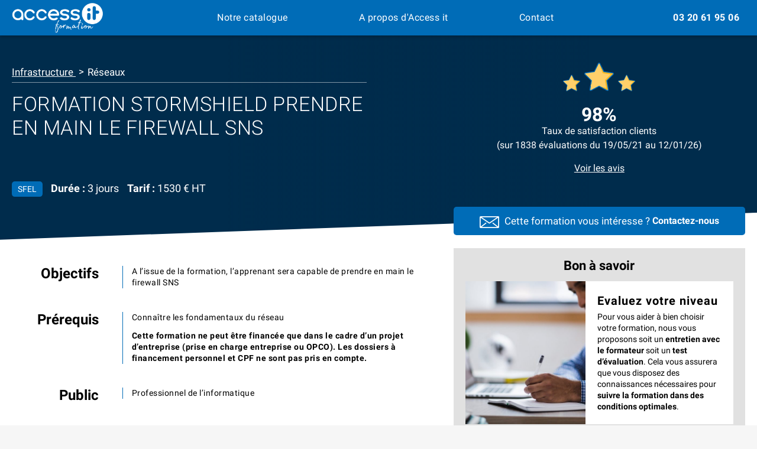

--- FILE ---
content_type: text/html; charset=UTF-8
request_url: https://formation.access-it.fr/formation/formation-stormshield/
body_size: 24894
content:
<!DOCTYPE html>
<html lang="fr">
	<head>
		<meta charset="UTF-8" />
		<title>Formation Stormshield prendre en main le firewall SNS - Formations Access it</title>
		<meta name="viewport" content="width=device-width, initial-scale=1.0">
		
		<link rel="apple-touch-icon-precomposed" href="https://formation.access-it.fr/wp-content/themes/accessit/dist/assets/favicons/apple-touch-icon-114x114.png" sizes="114x114">
		<link rel="apple-touch-icon-precomposed" href="https://formation.access-it.fr/wp-content/themes/accessit/dist/assets/favicons/apple-touch-icon-72x72.png" sizes="72x72">
		<link rel="apple-touch-icon-precomposed" href="https://formation.access-it.fr/wp-content/themes/accessit/dist/assets/favicons/apple-touch-icon-57x57.png">
		<link rel="shortcut icon" href="https://formation.access-it.fr/wp-content/themes/accessit/dist/assets/favicons/apple-touch-icon-57x57.png">
		<link rel="icon" href="https://formation.access-it.fr/wp-content/themes/accessit/dist/assets/favicons/favicon-32x32.png" type="image/png" />

		<!-- Global site tag (gtag.js) - Google Ads: 981048748 -->		<!-- Google Tag Manager -->		<!-- End Google Tag Manager --><meta name='robots' content='index, follow, max-image-preview:large, max-snippet:-1, max-video-preview:-1' />
<link rel="stylesheet" href="https://formation.access-it.fr/wp-content/themes/accessit/dist/styles/styles.css?v=1522067432525" type="text/css" media="all" />
	<!-- This site is optimized with the Yoast SEO plugin v26.5 - https://yoast.com/wordpress/plugins/seo/ -->
	<meta name="description" content="Formation Stormshield disponible à distance avec Access it centre de formation professionnelle informatique" />
	<link rel="canonical" href="https://formation.access-it.fr/formation/formation-stormshield/" />
	<meta property="og:locale" content="fr_FR" />
	<meta property="og:type" content="article" />
	<meta property="og:title" content="Formation Stormshield prendre en main le firewall SNS - Formations Access it" />
	<meta property="og:description" content="Formation Stormshield disponible à distance avec Access it centre de formation professionnelle informatique" />
	<meta property="og:url" content="https://formation.access-it.fr/formation/formation-stormshield/" />
	<meta property="og:site_name" content="Formations Access it" />
	<meta property="article:modified_time" content="2025-05-09T12:52:16+00:00" />
	<meta name="twitter:card" content="summary_large_image" />
	<meta name="twitter:label1" content="Durée de lecture estimée" />
	<meta name="twitter:data1" content="1 minute" />
	<script type="application/ld+json" class="yoast-schema-graph">{"@context":"https://schema.org","@graph":[{"@type":"WebPage","@id":"https://formation.access-it.fr/formation/formation-stormshield/","url":"https://formation.access-it.fr/formation/formation-stormshield/","name":"Formation Stormshield prendre en main le firewall SNS - Formations Access it","isPartOf":{"@id":"https://formation.access-it.fr/#website"},"datePublished":"2021-09-12T15:17:09+00:00","dateModified":"2025-05-09T12:52:16+00:00","description":"Formation Stormshield disponible à distance avec Access it centre de formation professionnelle informatique","inLanguage":"fr-FR","potentialAction":[{"@type":"ReadAction","target":["https://formation.access-it.fr/formation/formation-stormshield/"]}]},{"@type":"WebSite","@id":"https://formation.access-it.fr/#website","url":"https://formation.access-it.fr/","name":"Formations Access it","description":"Plus de 700 formations disponibles","potentialAction":[{"@type":"SearchAction","target":{"@type":"EntryPoint","urlTemplate":"https://formation.access-it.fr/?s={search_term_string}"},"query-input":{"@type":"PropertyValueSpecification","valueRequired":true,"valueName":"search_term_string"}}],"inLanguage":"fr-FR"}]}</script>
	<!-- / Yoast SEO plugin. -->


<link rel='dns-prefetch' href='//challenges.cloudflare.com' />
<link rel="alternate" type="application/rss+xml" title="Formations Access it &raquo; Flux" href="https://formation.access-it.fr/feed/" />
<link rel="alternate" type="application/rss+xml" title="Formations Access it &raquo; Flux des commentaires" href="https://formation.access-it.fr/comments/feed/" />
<link rel="alternate" title="oEmbed (JSON)" type="application/json+oembed" href="https://formation.access-it.fr/wp-json/oembed/1.0/embed?url=https%3A%2F%2Fformation.access-it.fr%2Fformation%2Fformation-stormshield%2F" />
<link rel="alternate" title="oEmbed (XML)" type="text/xml+oembed" href="https://formation.access-it.fr/wp-json/oembed/1.0/embed?url=https%3A%2F%2Fformation.access-it.fr%2Fformation%2Fformation-stormshield%2F&#038;format=xml" />
<style id='wp-img-auto-sizes-contain-inline-css' type='text/css'>
img:is([sizes=auto i],[sizes^="auto," i]){contain-intrinsic-size:3000px 1500px}
/*# sourceURL=wp-img-auto-sizes-contain-inline-css */
</style>
<link rel='stylesheet' id='main.css-css' href='https://formation.access-it.fr/wp-content/themes/accessit/public/styles/main.css' type='text/css' media='all' />
<link rel='stylesheet' id='custom-styles-css' href='https://formation.access-it.fr/wp-content/themes/accessit/custom-styles/custom-styles.css?ver=1738752632' type='text/css' media='all' />
<style id='wp-emoji-styles-inline-css' type='text/css'>

	img.wp-smiley, img.emoji {
		display: inline !important;
		border: none !important;
		box-shadow: none !important;
		height: 1em !important;
		width: 1em !important;
		margin: 0 0.07em !important;
		vertical-align: -0.1em !important;
		background: none !important;
		padding: 0 !important;
	}
/*# sourceURL=wp-emoji-styles-inline-css */
</style>
<style id='wp-block-library-inline-css' type='text/css'>
:root{--wp-block-synced-color:#7a00df;--wp-block-synced-color--rgb:122,0,223;--wp-bound-block-color:var(--wp-block-synced-color);--wp-editor-canvas-background:#ddd;--wp-admin-theme-color:#007cba;--wp-admin-theme-color--rgb:0,124,186;--wp-admin-theme-color-darker-10:#006ba1;--wp-admin-theme-color-darker-10--rgb:0,107,160.5;--wp-admin-theme-color-darker-20:#005a87;--wp-admin-theme-color-darker-20--rgb:0,90,135;--wp-admin-border-width-focus:2px}@media (min-resolution:192dpi){:root{--wp-admin-border-width-focus:1.5px}}.wp-element-button{cursor:pointer}:root .has-very-light-gray-background-color{background-color:#eee}:root .has-very-dark-gray-background-color{background-color:#313131}:root .has-very-light-gray-color{color:#eee}:root .has-very-dark-gray-color{color:#313131}:root .has-vivid-green-cyan-to-vivid-cyan-blue-gradient-background{background:linear-gradient(135deg,#00d084,#0693e3)}:root .has-purple-crush-gradient-background{background:linear-gradient(135deg,#34e2e4,#4721fb 50%,#ab1dfe)}:root .has-hazy-dawn-gradient-background{background:linear-gradient(135deg,#faaca8,#dad0ec)}:root .has-subdued-olive-gradient-background{background:linear-gradient(135deg,#fafae1,#67a671)}:root .has-atomic-cream-gradient-background{background:linear-gradient(135deg,#fdd79a,#004a59)}:root .has-nightshade-gradient-background{background:linear-gradient(135deg,#330968,#31cdcf)}:root .has-midnight-gradient-background{background:linear-gradient(135deg,#020381,#2874fc)}:root{--wp--preset--font-size--normal:16px;--wp--preset--font-size--huge:42px}.has-regular-font-size{font-size:1em}.has-larger-font-size{font-size:2.625em}.has-normal-font-size{font-size:var(--wp--preset--font-size--normal)}.has-huge-font-size{font-size:var(--wp--preset--font-size--huge)}.has-text-align-center{text-align:center}.has-text-align-left{text-align:left}.has-text-align-right{text-align:right}.has-fit-text{white-space:nowrap!important}#end-resizable-editor-section{display:none}.aligncenter{clear:both}.items-justified-left{justify-content:flex-start}.items-justified-center{justify-content:center}.items-justified-right{justify-content:flex-end}.items-justified-space-between{justify-content:space-between}.screen-reader-text{border:0;clip-path:inset(50%);height:1px;margin:-1px;overflow:hidden;padding:0;position:absolute;width:1px;word-wrap:normal!important}.screen-reader-text:focus{background-color:#ddd;clip-path:none;color:#444;display:block;font-size:1em;height:auto;left:5px;line-height:normal;padding:15px 23px 14px;text-decoration:none;top:5px;width:auto;z-index:100000}html :where(.has-border-color){border-style:solid}html :where([style*=border-top-color]){border-top-style:solid}html :where([style*=border-right-color]){border-right-style:solid}html :where([style*=border-bottom-color]){border-bottom-style:solid}html :where([style*=border-left-color]){border-left-style:solid}html :where([style*=border-width]){border-style:solid}html :where([style*=border-top-width]){border-top-style:solid}html :where([style*=border-right-width]){border-right-style:solid}html :where([style*=border-bottom-width]){border-bottom-style:solid}html :where([style*=border-left-width]){border-left-style:solid}html :where(img[class*=wp-image-]){height:auto;max-width:100%}:where(figure){margin:0 0 1em}html :where(.is-position-sticky){--wp-admin--admin-bar--position-offset:var(--wp-admin--admin-bar--height,0px)}@media screen and (max-width:600px){html :where(.is-position-sticky){--wp-admin--admin-bar--position-offset:0px}}

/*# sourceURL=wp-block-library-inline-css */
</style><style id='global-styles-inline-css' type='text/css'>
:root{--wp--preset--aspect-ratio--square: 1;--wp--preset--aspect-ratio--4-3: 4/3;--wp--preset--aspect-ratio--3-4: 3/4;--wp--preset--aspect-ratio--3-2: 3/2;--wp--preset--aspect-ratio--2-3: 2/3;--wp--preset--aspect-ratio--16-9: 16/9;--wp--preset--aspect-ratio--9-16: 9/16;--wp--preset--color--black: #000000;--wp--preset--color--cyan-bluish-gray: #abb8c3;--wp--preset--color--white: #ffffff;--wp--preset--color--pale-pink: #f78da7;--wp--preset--color--vivid-red: #cf2e2e;--wp--preset--color--luminous-vivid-orange: #ff6900;--wp--preset--color--luminous-vivid-amber: #fcb900;--wp--preset--color--light-green-cyan: #7bdcb5;--wp--preset--color--vivid-green-cyan: #00d084;--wp--preset--color--pale-cyan-blue: #8ed1fc;--wp--preset--color--vivid-cyan-blue: #0693e3;--wp--preset--color--vivid-purple: #9b51e0;--wp--preset--gradient--vivid-cyan-blue-to-vivid-purple: linear-gradient(135deg,rgb(6,147,227) 0%,rgb(155,81,224) 100%);--wp--preset--gradient--light-green-cyan-to-vivid-green-cyan: linear-gradient(135deg,rgb(122,220,180) 0%,rgb(0,208,130) 100%);--wp--preset--gradient--luminous-vivid-amber-to-luminous-vivid-orange: linear-gradient(135deg,rgb(252,185,0) 0%,rgb(255,105,0) 100%);--wp--preset--gradient--luminous-vivid-orange-to-vivid-red: linear-gradient(135deg,rgb(255,105,0) 0%,rgb(207,46,46) 100%);--wp--preset--gradient--very-light-gray-to-cyan-bluish-gray: linear-gradient(135deg,rgb(238,238,238) 0%,rgb(169,184,195) 100%);--wp--preset--gradient--cool-to-warm-spectrum: linear-gradient(135deg,rgb(74,234,220) 0%,rgb(151,120,209) 20%,rgb(207,42,186) 40%,rgb(238,44,130) 60%,rgb(251,105,98) 80%,rgb(254,248,76) 100%);--wp--preset--gradient--blush-light-purple: linear-gradient(135deg,rgb(255,206,236) 0%,rgb(152,150,240) 100%);--wp--preset--gradient--blush-bordeaux: linear-gradient(135deg,rgb(254,205,165) 0%,rgb(254,45,45) 50%,rgb(107,0,62) 100%);--wp--preset--gradient--luminous-dusk: linear-gradient(135deg,rgb(255,203,112) 0%,rgb(199,81,192) 50%,rgb(65,88,208) 100%);--wp--preset--gradient--pale-ocean: linear-gradient(135deg,rgb(255,245,203) 0%,rgb(182,227,212) 50%,rgb(51,167,181) 100%);--wp--preset--gradient--electric-grass: linear-gradient(135deg,rgb(202,248,128) 0%,rgb(113,206,126) 100%);--wp--preset--gradient--midnight: linear-gradient(135deg,rgb(2,3,129) 0%,rgb(40,116,252) 100%);--wp--preset--font-size--small: 13px;--wp--preset--font-size--medium: 20px;--wp--preset--font-size--large: 36px;--wp--preset--font-size--x-large: 42px;--wp--preset--spacing--20: 0.44rem;--wp--preset--spacing--30: 0.67rem;--wp--preset--spacing--40: 1rem;--wp--preset--spacing--50: 1.5rem;--wp--preset--spacing--60: 2.25rem;--wp--preset--spacing--70: 3.38rem;--wp--preset--spacing--80: 5.06rem;--wp--preset--shadow--natural: 6px 6px 9px rgba(0, 0, 0, 0.2);--wp--preset--shadow--deep: 12px 12px 50px rgba(0, 0, 0, 0.4);--wp--preset--shadow--sharp: 6px 6px 0px rgba(0, 0, 0, 0.2);--wp--preset--shadow--outlined: 6px 6px 0px -3px rgb(255, 255, 255), 6px 6px rgb(0, 0, 0);--wp--preset--shadow--crisp: 6px 6px 0px rgb(0, 0, 0);}:where(.is-layout-flex){gap: 0.5em;}:where(.is-layout-grid){gap: 0.5em;}body .is-layout-flex{display: flex;}.is-layout-flex{flex-wrap: wrap;align-items: center;}.is-layout-flex > :is(*, div){margin: 0;}body .is-layout-grid{display: grid;}.is-layout-grid > :is(*, div){margin: 0;}:where(.wp-block-columns.is-layout-flex){gap: 2em;}:where(.wp-block-columns.is-layout-grid){gap: 2em;}:where(.wp-block-post-template.is-layout-flex){gap: 1.25em;}:where(.wp-block-post-template.is-layout-grid){gap: 1.25em;}.has-black-color{color: var(--wp--preset--color--black) !important;}.has-cyan-bluish-gray-color{color: var(--wp--preset--color--cyan-bluish-gray) !important;}.has-white-color{color: var(--wp--preset--color--white) !important;}.has-pale-pink-color{color: var(--wp--preset--color--pale-pink) !important;}.has-vivid-red-color{color: var(--wp--preset--color--vivid-red) !important;}.has-luminous-vivid-orange-color{color: var(--wp--preset--color--luminous-vivid-orange) !important;}.has-luminous-vivid-amber-color{color: var(--wp--preset--color--luminous-vivid-amber) !important;}.has-light-green-cyan-color{color: var(--wp--preset--color--light-green-cyan) !important;}.has-vivid-green-cyan-color{color: var(--wp--preset--color--vivid-green-cyan) !important;}.has-pale-cyan-blue-color{color: var(--wp--preset--color--pale-cyan-blue) !important;}.has-vivid-cyan-blue-color{color: var(--wp--preset--color--vivid-cyan-blue) !important;}.has-vivid-purple-color{color: var(--wp--preset--color--vivid-purple) !important;}.has-black-background-color{background-color: var(--wp--preset--color--black) !important;}.has-cyan-bluish-gray-background-color{background-color: var(--wp--preset--color--cyan-bluish-gray) !important;}.has-white-background-color{background-color: var(--wp--preset--color--white) !important;}.has-pale-pink-background-color{background-color: var(--wp--preset--color--pale-pink) !important;}.has-vivid-red-background-color{background-color: var(--wp--preset--color--vivid-red) !important;}.has-luminous-vivid-orange-background-color{background-color: var(--wp--preset--color--luminous-vivid-orange) !important;}.has-luminous-vivid-amber-background-color{background-color: var(--wp--preset--color--luminous-vivid-amber) !important;}.has-light-green-cyan-background-color{background-color: var(--wp--preset--color--light-green-cyan) !important;}.has-vivid-green-cyan-background-color{background-color: var(--wp--preset--color--vivid-green-cyan) !important;}.has-pale-cyan-blue-background-color{background-color: var(--wp--preset--color--pale-cyan-blue) !important;}.has-vivid-cyan-blue-background-color{background-color: var(--wp--preset--color--vivid-cyan-blue) !important;}.has-vivid-purple-background-color{background-color: var(--wp--preset--color--vivid-purple) !important;}.has-black-border-color{border-color: var(--wp--preset--color--black) !important;}.has-cyan-bluish-gray-border-color{border-color: var(--wp--preset--color--cyan-bluish-gray) !important;}.has-white-border-color{border-color: var(--wp--preset--color--white) !important;}.has-pale-pink-border-color{border-color: var(--wp--preset--color--pale-pink) !important;}.has-vivid-red-border-color{border-color: var(--wp--preset--color--vivid-red) !important;}.has-luminous-vivid-orange-border-color{border-color: var(--wp--preset--color--luminous-vivid-orange) !important;}.has-luminous-vivid-amber-border-color{border-color: var(--wp--preset--color--luminous-vivid-amber) !important;}.has-light-green-cyan-border-color{border-color: var(--wp--preset--color--light-green-cyan) !important;}.has-vivid-green-cyan-border-color{border-color: var(--wp--preset--color--vivid-green-cyan) !important;}.has-pale-cyan-blue-border-color{border-color: var(--wp--preset--color--pale-cyan-blue) !important;}.has-vivid-cyan-blue-border-color{border-color: var(--wp--preset--color--vivid-cyan-blue) !important;}.has-vivid-purple-border-color{border-color: var(--wp--preset--color--vivid-purple) !important;}.has-vivid-cyan-blue-to-vivid-purple-gradient-background{background: var(--wp--preset--gradient--vivid-cyan-blue-to-vivid-purple) !important;}.has-light-green-cyan-to-vivid-green-cyan-gradient-background{background: var(--wp--preset--gradient--light-green-cyan-to-vivid-green-cyan) !important;}.has-luminous-vivid-amber-to-luminous-vivid-orange-gradient-background{background: var(--wp--preset--gradient--luminous-vivid-amber-to-luminous-vivid-orange) !important;}.has-luminous-vivid-orange-to-vivid-red-gradient-background{background: var(--wp--preset--gradient--luminous-vivid-orange-to-vivid-red) !important;}.has-very-light-gray-to-cyan-bluish-gray-gradient-background{background: var(--wp--preset--gradient--very-light-gray-to-cyan-bluish-gray) !important;}.has-cool-to-warm-spectrum-gradient-background{background: var(--wp--preset--gradient--cool-to-warm-spectrum) !important;}.has-blush-light-purple-gradient-background{background: var(--wp--preset--gradient--blush-light-purple) !important;}.has-blush-bordeaux-gradient-background{background: var(--wp--preset--gradient--blush-bordeaux) !important;}.has-luminous-dusk-gradient-background{background: var(--wp--preset--gradient--luminous-dusk) !important;}.has-pale-ocean-gradient-background{background: var(--wp--preset--gradient--pale-ocean) !important;}.has-electric-grass-gradient-background{background: var(--wp--preset--gradient--electric-grass) !important;}.has-midnight-gradient-background{background: var(--wp--preset--gradient--midnight) !important;}.has-small-font-size{font-size: var(--wp--preset--font-size--small) !important;}.has-medium-font-size{font-size: var(--wp--preset--font-size--medium) !important;}.has-large-font-size{font-size: var(--wp--preset--font-size--large) !important;}.has-x-large-font-size{font-size: var(--wp--preset--font-size--x-large) !important;}
/*# sourceURL=global-styles-inline-css */
</style>

<style id='classic-theme-styles-inline-css' type='text/css'>
/*! This file is auto-generated */
.wp-block-button__link{color:#fff;background-color:#32373c;border-radius:9999px;box-shadow:none;text-decoration:none;padding:calc(.667em + 2px) calc(1.333em + 2px);font-size:1.125em}.wp-block-file__button{background:#32373c;color:#fff;text-decoration:none}
/*# sourceURL=/wp-includes/css/classic-themes.min.css */
</style>
<link rel='stylesheet' id='contact-form-7-css' href='https://formation.access-it.fr/wp-content/plugins/contact-form-7/includes/css/styles.css?ver=6.1.4' type='text/css' media='all' />
<link rel='stylesheet' id='wp-pagenavi-css' href='https://formation.access-it.fr/wp-content/plugins/wp-pagenavi/pagenavi-css.css?ver=2.70' type='text/css' media='all' />
<link rel="https://api.w.org/" href="https://formation.access-it.fr/wp-json/" /><link rel="alternate" title="JSON" type="application/json" href="https://formation.access-it.fr/wp-json/wp/v2/formation/32350" /><link rel="EditURI" type="application/rsd+xml" title="RSD" href="https://formation.access-it.fr/xmlrpc.php?rsd" />
<meta name="generator" content="WordPress 6.9" />
<link rel='shortlink' href='https://formation.access-it.fr/?p=32350' />
<!-- Google Tag Manager -->
<script>(function(w,d,s,l,i){w[l]=w[l]||[];w[l].push({'gtm.start':
new Date().getTime(),event:'gtm.js'});var f=d.getElementsByTagName(s)[0],
j=d.createElement(s),dl=l!='dataLayer'?'&l='+l:'';j.async=true;j.src=
'https://www.googletagmanager.com/gtm.js?id='+i+dl;f.parentNode.insertBefore(j,f);
})(window,document,'script','dataLayer','GTM-KW9JKSB');</script>
<!-- End Google Tag Manager --><!-- Google Tag Manager -->
<script>(function(w,d,s,l,i){w[l]=w[l]||[];w[l].push({'gtm.start':
new Date().getTime(),event:'gtm.js'});var f=d.getElementsByTagName(s)[0],
j=d.createElement(s),dl=l!='dataLayer'?'&l='+l:'';j.async=true;j.src=
'https://www.googletagmanager.com/gtm.js?id='+i+dl;f.parentNode.insertBefore(j,f);
})(window,document,'script','dataLayer','GTM-KW9JKSB');</script>
<!-- End Google Tag Manager -->
		<script>
		(function(h,o,t,j,a,r){
			h.hj=h.hj||function(){(h.hj.q=h.hj.q||[]).push(arguments)};
			h._hjSettings={hjid:3546830,hjsv:5};
			a=o.getElementsByTagName('head')[0];
			r=o.createElement('script');r.async=1;
			r.src=t+h._hjSettings.hjid+j+h._hjSettings.hjsv;
			a.appendChild(r);
		})(window,document,'//static.hotjar.com/c/hotjar-','.js?sv=');
		</script>
				<style type="text/css" id="wp-custom-css">
			.single-formation-header .formation-rating {
	  z-index: 1;
  color: white;
  padding-top: 45px;
}

.single-formation-header .formation-rating h2 {
	    font-size: 32px;
    margin-top: 15px;
    font-weight: 600;

}

.single-formation-header .formation-rating p {
	    margin-top: -8px;
    margin-bottom: 15px;

}

.single-formation-header .formation-rating a {
	text-decoration: underline;
}

.grecaptcha-badge { 
    visibility: hidden;
}		</style>
		
	</head>

	<body class="wp-singular formation-template-default single single-formation postid-32350 wp-theme-accessit" >
	<!-- Google Tag Manager (noscript) -->	<!-- End Google Tag Manager (noscript) --> 
<header class="header-primary">

  <div class="row header-primary__row">

    <div class="columns shrink header-primary__burger-column">
      <button class="header-primary__menu-burger" data-trigger="header-primary">
        <span class="icon-burger"></span>
      </button>
    </div>
      
    <div class="columns shrink">
      <a class="header-primary__logo" href="https://formation.access-it.fr" title="Access IT">
        <img src="https://formation.access-it.fr/wp-content/themes/accessit/images/access-it-formation.png" alt="Access IT">
      </a>
    </div>

    <div class="columns shrink header-primary__nav-column" data-target="header-primary" data-state="closed">
        
      <nav class="header-primary__nav">        <div class="header-primary__item header-primary__item--level1 menu-item menu-item-type-post_type menu-item-object-page menu-item-394">
          <a class="header-primary__link" href="https://formation.access-it.fr/notre-catalogue/" target="">Notre catalogue          </a>        </div>        <div class="header-primary__item header-primary__item--level1 menu-item menu-item-type-custom menu-item-object-custom menu-item-74974">
          <a class="header-primary__link" href="https://www.access-it.fr/a-propos/" target="_blank">A propos d'Access it          </a>        </div>        <div class="header-primary__item header-primary__item--level1 menu-item menu-item-type-post_type menu-item-object-page menu-item-393">
          <a class="header-primary__link" href="https://formation.access-it.fr/contact/" target="">Contact          </a>        </div>      </nav>
        
    </div>    <div class="columns shrink header-primary__phone-column">
      <a onclick="gtag_report_conversion();" href="tel:03 20 61 95 06" title="Contactez Access IT par téléphone" class="header-primary__phone">03 20 61 95 06
      </a>

      <script>
      function gtag_report_conversion(url) {
        var callback = function () {
          if (typeof(url) != 'undefined') {
            window.location = url;
          }
        };
        gtag('event', 'conversion', {
            'send_to': 'AW-981048748/bKEZCJb4oZUBEKy75tMD',
            'event_callback': callback
        });
        return false;
      }
      </script>

    </div>
  </div>
</header>
<main>
  
  <section class="single-formation-header">
  <div class="row align-justify">
    <div class="small-12 medium-8 large-6 columns">

      <div class="single-formation-header__panel">

        <div class="single-formation-header__intro">

          <ul class="single-formation-header__cats">
            <li class="single-formation-header__subcats">
              <a href="https://formation.access-it.fr/categorie/infrastructure/">Infrastructure
              </a>
            </li>
            <li class="single-formation-header__subcats">Réseaux</li>
          </ul>

          <div class="single-formation-header__title">
            <h1>Formation Stormshield prendre en main le firewall SNS</h1><br>
          </div>

          <ul class="single-formation-header__meta">
            <li class="single-formation-header__reference">
              <span>SFEL</span>
            </li>
            <li class="single-formation-header__duration">
              <strong>Durée : </strong>3 
              jours            </li>
            <li class="single-formation-header__price">
                <strong>Tarif : </strong>1530 € HT
            </li>
          </ul>

        </div>
      
      </div>

      
    </div>        <div class="formation-rating large-5 columns text-center">                <figure>
                    <img src="https://formation.access-it.fr/wp-content/uploads/2022/01/group-2-1.png" alt="" data-visibility data-lazyload data-lazyload-src="" data-lazyload-state="pending" />
                </figure>                <h2>98%</h2>                <p>Taux de satisfaction clients<br/>
(sur 1838 évaluations du 19/05/21 au 12/01/26)</p>                <a href="https://www.google.fr/search?q=ACCESS+IT&sxsrf=ALeKk03aye0k4quTyoqxLikQIz2WNBCIuw%3A1620215508894&source=hp&ei=1IaSYNDRM4GalwTJlpHQBA&iflsig=AINFCbYAAAAAYJKU5FzEddpqdk4CnBgx6Jhh282rZUxv&oq=ACCESS+IT&gs_lcp=[base64]&sclient=gws-wiz&ved=0ahUKEwjQi_WOvbLwAhUBzYUKHUlLBEoQ4dUDCAc&uact=5#lrd=0x47c329d0d0a32d05:0x12cafbb56fdec4b,1,,,">Voir les avis</a>        </div>
  </div>
</section>

  <section class="single-formation-article">
	<div
		class="row">

		<!-- LEFT COL -->
		<div class="small-12 large-7 columns">				<div class="single-formation-article__item">
					<div class="row">
						<div class="small-12 large-3 columns">
							<div class="single-formation-article__colname">
								<h2>Objectifs</h2>
							</div>
						</div>
						<div class="small-12 large-9 columns">
							<div class="single-formation-article__content wysiwyg"><p>A l’issue de la formation, l’apprenant sera capable de prendre en main le firewall SNS&nbsp;</p>

							</div>
						</div>
					</div>
				</div>				<div class="single-formation-article__item">
					<div class="row">
						<div class="small-12 large-3 columns">
							<div class="single-formation-article__colname">
								<h2>Prérequis</h2>
							</div>
						</div>
						<div class="small-12 large-9 columns">
							<div class="single-formation-article__content wysiwyg"><p>Connaître les fondamentaux du réseau</p>
<p><strong>Cette formation ne peut être financée que dans le cadre d&rsquo;un projet d&rsquo;entreprise (prise en charge entreprise ou OPCO). Les dossiers à financement personnel et CPF ne sont pas pris en compte.</strong></p>

							</div>
						</div>
					</div>
				</div>				<div class="single-formation-article__item">
					<div class="row">
						<div class="small-12 large-3 columns">
							<div class="single-formation-article__colname">
								<h2>Public</h2>
							</div>
						</div>
						<div class="small-12 large-9 columns">
							<div class="single-formation-article__content wysiwyg"><p>Professionnel de l&rsquo;informatique</p>

							</div>
						</div>
					</div>
				</div>
            <div class="single-formation-article__item">
                <div class="row">
                    <div class="small-12 large-3 columns">
                        <div class="single-formation-article__colname">
                            <h2>Dernière mise à jour</h2>
                        </div>
                    </div>
                    <div class="small-12 large-9 columns">
                        <div class="single-formation-article__content wysiwyg">
                            <span>Programme mis à jour le 09 mai 2025</span>
                        </div>
                    </div>
                </div>
            </div>
                       
            

		</div>
		<!-- END LEFT COL -->

		<!-- RIGHT COL -->
		<div class="small-12 large-5 columns">

			<div class="single-formation-article__contact">
				<span class="icon">
					<svg id="ab4f85d8-db45-42ce-ab43-8650f30dbfc4" data-name="Calque 1" xmlns="http://www.w3.org/2000/svg" viewbox="0 0 823 500">
						<title>enveloppe</title><path d="M548.29,308.79l191.2,148.28L83.82,458,276.19,308.79a21.08,21.08,0,0,0-25.83-33.31L43.19,436.15,42.67,62.53,400,309.48a21.09,21.09,0,0,0,24,0L780.67,61.52l.54,374.57L574.12,275.48a21.08,21.08,0,0,0-25.83,33.31ZM734.34,42.39,412,266.5,89,43.28Zm88.45-.12A42.21,42.21,0,0,0,780.64.18h-.06l-738,1A42.15,42.15,0,0,0,.5,43.4l.57,414.69a42.17,42.17,0,0,0,42.15,42.09h.05l738-1a42.21,42.21,0,0,0,42.1-42.2Z" style="fill:#fff"/></svg>
				</span>
				<span>
					Cette formation vous intéresse ?
				</span>
				<a href="#push-contact-form">Contactez-nous</a>
			</div>				<div class="single-formation-article__animation">
                    <h3>Bon à savoir</h3>
                    <div class="row">                            <div class="columns small-12 medium-6 large-12">
                                <div class="card-format">
                                    <div class="row collapse align-strech">
                                        <div class="columns shrink flex-container">
                                            <div class="card-format__media" style="background-image: url('https://formation.access-it.fr/wp-content/uploads/2022/04/man-gbda0bf879_1920.jpg');" data-visibility data-lazyload data-lazyload-src="https://formation.access-it.fr/wp-content/uploads/2022/04/man-gbda0bf879_1920-800x533.jpg" data-lazyload-state="pending"></div>
                                        </div>
                                        <div class="columns">
                                            <div class="card-format__article">
                                                <div class="card-format__title">
                                                    <h3>Evaluez votre niveau</h3>
                                                </div>
                                                <div class="card-format__description">Pour vous aider à bien choisir votre formation, nous vous proposons soit un <strong>entretien avec le formateur</strong> soit un <strong>test d’évaluation</strong>. Cela vous assurera que vous disposez des connaissances nécessaires pour <strong>suivre la formation dans des conditions optimales</strong>.
                                                </div>
                                            </div>
                                        </div>
                                    </div>
                                </div>
                            </div>                            <div class="columns small-12 medium-6 large-12">
                                <div class="card-format">
                                    <div class="row collapse align-strech">
                                        <div class="columns shrink flex-container">
                                            <div class="card-format__media" style="background-image: url('https://formation.access-it.fr/wp-content/uploads/2018/03/afterwork.jpg');" data-visibility data-lazyload data-lazyload-src="https://formation.access-it.fr/wp-content/uploads/2018/03/afterwork.jpg" data-lazyload-state="pending"></div>
                                        </div>
                                        <div class="columns">
                                            <div class="card-format__article">
                                                <div class="card-format__title">
                                                    <h3>Sessions garanties</h3>
                                                </div>
                                                <div class="card-format__description"><p data-olk-copy-source="MessageBody">La majorité de nos <strong>sessions proposées en distanciel sont garanties</strong>. Elles peuvent être <strong>enregistrées à la demande</strong>.</p>
                                                </div>
                                            </div>
                                        </div>
                                    </div>
                                </div>
                            </div>                            <div class="columns small-12 medium-6 large-12">
                                <div class="card-format">
                                    <div class="row collapse align-strech">
                                        <div class="columns shrink flex-container">
                                            <div class="card-format__media" style="background-image: url('https://formation.access-it.fr/wp-content/uploads/2021/06/writing-1149962_1920.jpg');" data-visibility data-lazyload data-lazyload-src="https://formation.access-it.fr/wp-content/uploads/2021/06/writing-1149962_1920-800x534.jpg" data-lazyload-state="pending"></div>
                                        </div>
                                        <div class="columns">
                                            <div class="card-format__article">
                                                <div class="card-format__title">
                                                    <h3>Travaux pratiques</h3>
                                                </div>
                                                <div class="card-format__description">Nos formations comprennent de <strong>nombreux travaux pratiques</strong> pour un meilleur apprentissage (60 % de pratique). Nous proposons également de <strong>travailler sur vos données</strong> pour une meilleure expérience.
                                                </div>
                                            </div>
                                        </div>
                                    </div>
                                </div>
                            </div>                    </div>
				</div>
			<div class="row collapse">
				<div class="small-12 columns flex-container">						<div class="single-formation-article__pdf">
							<a href="https://formation.access-it.fr/wp-content/uploads/2025/05/sfel.pdf" target="_blank">
								Télécharger la fiche de cette formation
							</a>
						</div>				</div>
			</div>

		</div>
		<!-- END RIGHT COL -->

	</div>
</section>
<a id="contact"></a>

  <section class="single-formation-modules-groupe" >
    <div class="row">
      <div class="column small-12 large-8 small-order-2 large-order-1">
        <section class="single-formation-modules">
  <div class="row">
    <div class="small-12 columns">

      <div class="single-formation-modules__title">
        <span>
          <svg id="9d8f673b-84fc-4f07-b891-d4158bde3755" data-name="Calque 1" xmlns="http://www.w3.org/2000/svg" viewBox="0 0 454 500"><title>modules</title><path d="M447,302.28a14.66,14.66,0,0,0-10.33-10.34c-15.13-3.58-25.12,9.42-35.66,18.4q-21.15,18-42.28,36c-5.28-2.16-12.35-.05-14,6.44-4.82,19-6.6,39.59-7.05,60.26a6,6,0,0,0-.73,0c-10.51,1.08-21.26,1.54-32.08,1.68-.93-.38-1.84-.79-2.77-1.16-1.1-.43-12.74-5.51-7.18-.25-4.82-4.68-12.35-5.59-19.16-2.47l-.31.14a12.4,12.4,0,0,0-4.41,3.43c-10.13-.25-20.2-.55-30.08-.68a.87.87,0,0,0-.61,1.47c8,6.58,17.39,10.54,27.48,13.18.87,4.54,3.4,8.67,7.62,10.67,20.58,9.75,38.1,12.43,50.19,33.49,3.47,6,10.1,7.75,16.09,6.52,5.63,7.65,17.36,11,24.49,2.53a253.14,253.14,0,0,1,43.12-40.32c12.08-8.94,30.13-15.77,37.1-29.85,7.11-14.36,3-35.13,2.69-50.51C448.72,342.28,451.31,320.47,447,302.28Zm-29,56,.34-.41a23.25,23.25,0,0,0,1.81-2.54c0,.69,0,1.42,0,2.11l.06,1.86A17.45,17.45,0,0,0,418,358.3Zm2.38-19.84a20.65,20.65,0,0,0-2-2.79c-.25-.28-.52-.53-.78-.8l2.9-2.75C420.45,334.23,420.43,336.35,420.38,338.46ZM225.79,302.28a14.66,14.66,0,0,0-10.33-10.34c-15.13-3.58-25.12,9.42-35.66,18.4q-21.15,18-42.28,36c-5.28-2.16-12.35-.05-14,6.44-4.82,19-6.59,39.59-7,60.26a6,6,0,0,0-.73,0c-10.51,1.08-21.26,1.54-32.08,1.68-.93-.38-1.84-.79-2.77-1.16-1.1-.43-12.74-5.51-7.18-.25-4.81-4.68-12.35-5.59-19.16-2.47l-.31.14a12.4,12.4,0,0,0-4.41,3.43c-10.13-.25-20.2-.55-30.08-.68a.87.87,0,0,0-.61,1.47c8,6.58,17.39,10.54,27.48,13.18.87,4.54,3.4,8.67,7.62,10.67,20.58,9.75,38.1,12.43,50.19,33.49,3.47,6,10.1,7.75,16.09,6.52,5.63,7.65,17.36,11,24.49,2.53a253.14,253.14,0,0,1,43.12-40.32c12.08-8.94,30.13-15.77,37.1-29.85,7.11-14.36,3-35.13,2.69-50.51C227.55,342.28,230.14,320.47,225.79,302.28Zm-29,56,.34-.41a23.25,23.25,0,0,0,1.81-2.54c0,.69,0,1.42,0,2.11l.06,1.86A17.45,17.45,0,0,0,196.83,358.3Zm2.38-19.84a20.65,20.65,0,0,0-2-2.79c-.25-.28-.52-.53-.78-.8l2.9-2.75C199.28,334.23,199.26,336.35,199.21,338.46Z" style="fill:#084775"/><path d="M332.69,92.17a14.66,14.66,0,0,0-10.33-10.34c-15.13-3.59-25.12,9.42-35.66,18.4q-21.15,18-42.28,36c-5.28-2.16-12.35-.05-14,6.44-4.82,19-6.6,39.59-7.05,60.26-.24,0-.48,0-.73,0-10.51,1.09-21.26,1.54-32.08,1.69-.93-.38-1.84-.79-2.77-1.16-1.1-.44-12.74-5.51-7.18-.25-4.82-4.68-12.35-5.59-19.17-2.48l-.3.15a12.4,12.4,0,0,0-4.41,3.43c-10.13-.25-20.2-.55-30.08-.69a.87.87,0,0,0-.61,1.48c8,6.58,17.38,10.54,27.48,13.18.87,4.54,3.4,8.67,7.62,10.67,20.57,9.74,38.1,12.43,50.19,33.48,3.47,6,10.1,7.75,16.09,6.53,5.63,7.64,17.36,11,24.49,2.53A253.14,253.14,0,0,1,295,231.2c12.08-8.94,30.13-15.77,37.1-29.85,7.11-14.36,3-35.13,2.69-50.51C334.45,132.17,337,110.36,332.69,92.17Zm-29,56c.12-.14.22-.28.34-.41a22.43,22.43,0,0,0,1.81-2.55c0,.7,0,1.43,0,2.12s.05,1.24.07,1.86A17.45,17.45,0,0,0,303.73,148.19Zm2.38-19.84a20.65,20.65,0,0,0-2-2.79c-.25-.28-.52-.53-.78-.8l2.9-2.75C306.18,124.12,306.16,126.23,306.11,128.35Z" style="fill:#ffcc80"/><path d="M449.21,284.45a5.51,5.51,0,0,0-1-3.08,5.51,5.51,0,0,1,1,3.08l0-2.82a5.55,5.55,0,0,0-2.56-4.59L342.1,210.48a5.48,5.48,0,0,0-5.25-.31L334.94,74.34a5.48,5.48,0,0,0-1-3.08,5.48,5.48,0,0,1,1,3.08l0-2.82a5.55,5.55,0,0,0-2.56-4.59L227.83.37a5.53,5.53,0,0,0-5.91,0L111.39,69.76a5.52,5.52,0,0,0-2.59,4.72q0,4.83,0,9.67c0,23.9-.49,48.3-1,71.89-.34,17-.69,34.49-.85,51.72a5.51,5.51,0,0,0,2.5,4.68l1.15.75L4.49,279.87a5.54,5.54,0,0,0-2.59,4.72c0,3.22,0,6.45,0,9.67,0,23.9-.49,48.3-1,71.89-.34,17-.68,34.49-.85,51.72a5.51,5.51,0,0,0,2.5,4.68L119,498.61a5.53,5.53,0,0,0,6,0l102.53-66.48a5.56,5.56,0,0,0,2.52-4.72v-.78l110.1,72a5.53,5.53,0,0,0,6,0L448.7,432.14a5.56,5.56,0,0,0,2.52-4.72Zm-123.37-70-90.79,58.87c-1.07-19.47-2-42.32-3-66.34-.79-19-1.63-39.09-2.61-59.77,34.72-21.65,66.89-43.32,94.61-62.36Zm-101-202.83,96.65,61.55c-28.46,19.59-61.83,42.17-98,64.71L127,73ZM118.93,156.26c.47-23.65.95-48.1.95-72.11v-2.6l98.5,66.15c1,20.65,1.81,40.76,2.6,59.7,1,24.13,2,47.09,3,66.67L118.11,204.84C118.28,188.65,118.61,172.2,118.93,156.26ZM11.21,415c.17-16.19.5-32.64.82-48.58.47-23.65,1-48.1,1-72.11,0-.86,0-1.73,0-2.6l98.5,66.16c1,20.64,1.82,40.75,2.6,59.69,1,24.13,2,47.09,3,66.68Zm105.41-67L20.1,283.12l97.84-61.43,96.65,61.55C186.13,302.83,152.76,325.41,116.62,348Zm11.54,135.44c-1.08-19.47-2-42.32-3-66.34-.78-19-1.62-39.09-2.61-59.77,34.73-21.65,66.89-43.32,94.61-62.36L219,424.52ZM232.38,415c.17-16.19.5-32.64.82-48.58.47-23.65,1-48.1,1-72.11v-2.6l98.5,66.16c1,20.64,1.82,40.75,2.6,59.69,1,24.13,2,47.09,3,66.68Zm105.41-67-96.52-64.83,97.84-61.43,96.65,61.55C407.3,302.83,373.93,325.41,337.79,348Zm11.54,135.44c-1.08-19.47-2-42.32-3-66.34-.78-19-1.63-39.09-2.61-59.77,34.73-21.65,66.89-43.32,94.61-62.36l1.82,129.6Z" style="fill:#fff"/></svg>
        </span>
        <span>
          <h2>Les Modules<br>de formation</h2>
        </span>
      </div>
      
      <div class="row small-up-1 medium-up-2 align-stretch">        <div class="column flex-container single-formation-modules__panel"
             data-target="single-formation-modules">
          <div class="single-formation-modules__item">
            <div class="single-formation-modules__module">
              Module1
            </div>
            <div class="single-formation-modules__name">Programme
            </div>
            <div class="single-formation-modules__content wysiwyg"><p>&#8211;	Installation d’en environnement de lab complet (plusieurs Firewalls)</p>
<div>&#8211;	Prise en main du firewall SNS</div>
<div>&#8211;	Configuration des interfaces</div>
<div>&#8211;	Création d’objets</div>
<div>&#8211;	Mise en place de NAT</div>
<div>&#8211;	Administration à distance du Firewall</div>
<div>&#8211;	Filtrage ACL (flux sortant et entrant)</div>
<div>&#8211;	Filtrage par zone géographique</div>
<div>&#8211;	Filtrage WEB (http ; https)</div>
<div>&#8211;	Authentification (annuaire LDAP local ou Active Directory)</div>
<div>&#8211;	VPN : IPSEC et SSL</div>
<div></div>

            </div>
          </div>
        </div>        <div class="column flex-container single-formation-modules__panel"
             data-target="single-formation-modules">
          <div class="single-formation-modules__item">
            <div class="single-formation-modules__module">
              Module2
            </div>
            <div class="single-formation-modules__name">Les plus de cette formation
            </div>
            <div class="single-formation-modules__content wysiwyg"><p>Cette formation est organisée en mode coaching (juste pour vous). Elle sera adaptée (contenu, dates, rythme) pour répondre à vos besoins. Formation dispensée par un instructeur certifié ayant une expérience probante sur le sujet.&nbsp;</p>

            </div>
          </div>
        </div>
      </div>

    </div>

  </div>
</section>      </div>
      <div class="column small-12 large-4 small-order-1 large-order-2">
          <section class="single-formation-sessions">


      <div class="single-formation-sessions__panel">

        <div class="row collapse align-bottom">
          <div class="columns shrink">
            <span>
              <svg width="87px" height="89px" viewBox="0 0 87 89" version="1.1" xmlns="http://www.w3.org/2000/svg" xmlns:xlink="http://www.w3.org/1999/xlink">
                  <g id="4-fiche-formation" stroke="none" stroke-width="1" fill="none" fill-rule="evenodd">
                      <g id="4.2-fiche-formation-exemple" transform="translate(-1092.000000, -1035.000000)">
                          <g id="Page-1" transform="translate(1092.000000, 1035.000000)">
                              <path d="M43.574467,44.0012282 C43.2599114,43.9922657 42.954837,44.0332368 42.6564554,44.0953336 C42.6218766,44.100455 42.5884132,44.1119781 42.5549498,44.1183799 C42.4489825,44.1433466 42.3418997,44.1606313 42.238721,44.1939203 C41.890702,44.292507 41.5566261,44.4391067 41.2476477,44.6285981 C41.1690088,44.6388408 41.0903699,44.6599665 41.0167505,44.6964564 C40.6659429,44.8718639 40.4116214,45.1561009 40.229246,45.4928321 C39.8416287,45.8923003 39.4941675,46.3487439 39.2091712,46.8589621 C38.6888158,47.7878536 39.2130752,48.84542 39.9726936,49.1827914 C40.0201,49.2692148 40.0557943,49.3556382 40.1115665,49.4433419 C41.068061,50.9490297 42.7205935,51.2883216 44.2203099,50.7781034 C44.7863985,50.5854112 45.3731228,50.3139777 45.8717269,49.9381959 C46.5750153,48.960011 46.8298946,47.7660877 47,46.5203103 C46.5220316,44.9659694 44.970447,44.0409189 43.574467,44.0012282" id="Fill-1" fill="#FFCC80"></path>
                              <path d="M46.2285198,86.9961894 C54.3789269,86.8975857 62.6929767,84.711214 69.3612653,79.6094608 C75.286628,75.0750073 78.8979696,68.2812154 79.9930697,60.6545512 C80.0857799,60.0044244 79.2208997,59.7119003 79.0367237,60.3764889 C74.8778321,75.2971942 59.5706969,83.5779293 45.6890585,83.7764513 C31.1926708,83.983519 14.7593247,78.0751879 8.54214263,63.0775717 C8.40649955,62.7502076 7.9292599,62.9875137 8.00890354,63.3155352 C12.2231723,80.6217917 30.9854728,87.1815642 46.2285198,86.9961894" id="Fill-3" fill="#084775"></path>
                              <path d="M46.0176244,53.6194925 C49.9957642,52.3221103 53.1160633,47.1851701 51.6174181,43.3982005 C50.9566489,41.7291132 48.0153886,41.3484442 47.5420306,43.3982005 C47.3604156,44.1852352 47.2689641,44.9991617 47.1356511,45.7921724 C46.9398676,46.955693 46.6455483,48.0702106 45.8334333,48.9833382 C45.5783996,49.2707822 45.2776401,49.5402982 44.9053939,49.7823248 C42.8883089,51.0970373 40.0385002,50.801227 38.4529116,49.0693921 C37.9099989,48.4765763 36.7713634,49.1070407 37.0405657,49.8325229 C38.2886854,53.1951989 42.4362037,54.7871962 46.0176244,53.6194925" id="Fill-5" fill="#084775"></path>
                              <path d="M40.2976742,67.9947456 C41.8001702,67.9286558 43.4124128,67.3839663 44.8748908,67.0700401 C46.6944996,66.6801107 48.5141085,66.2901813 50.333111,65.9002518 C52.5529003,65.4244058 52.5583573,62.2901003 50.333111,61.8159064 C48.2970408,61.3819172 46.2840114,60.9269996 44.265525,60.4296743 C42.6696534,60.0358897 41.1313837,59.6514677 39.6652676,60.5480851 C39.462752,60.6714526 39.3026798,60.812444 39.1674673,60.9611459 C38.2403824,61.0652373 37.3896955,61.5785342 37.2035509,62.5070949 C36.744556,64.8048145 36.7912437,68.1506072 40.2976742,67.9947456" id="Fill-7" fill="#084775"></path>
                              <g id="Group-11" fill="#FFFFFF">
                                  <path d="M3.24653957,34.9252411 C4.15346763,31.1310638 5.48851079,27.4700709 7.23602158,24.0003333 C11.6223237,14.086617 21.1040719,6.29753901 32.6030935,3.16107801 C34.3718849,2.75142553 36.1682158,2.4364539 37.9426403,2.22436879 C39.765259,2.00723404 41.6016475,1.89551064 43.4023597,1.89361702 C47.731705,1.87720567 52.0479065,2.4812695 56.1569353,3.65657447 C68.7443957,7.2538156 78.3037554,15.7997092 82.3846187,27.1027092 C83.0881295,29.0512411 83.6289065,31.0925603 83.9950576,33.1932128 C85.620518,41.2461348 85.3019353,50.1789574 83.0962662,58.3473901 C82.5342086,60.4297376 81.8519784,62.435078 81.071482,64.3015532 C79.5805899,67.8060071 77.5101151,71.1059504 74.9176403,74.112383 C73.6326691,75.6026596 72.2275252,77.0045674 70.7141007,78.3042199 C67.7435827,81.0562766 62.4246906,84.7122199 54.1941151,86.1753546 C54.1640719,86.1740922 54.1340288,86.1696738 54.1021079,86.1715674 C53.9781799,86.1759858 53.8605108,86.2069149 53.7541079,86.2555177 C48.6261151,87.1070142 42.3915324,87.1070142 34.9145396,85.5296312 C32.6844604,85.0587518 30.5125899,84.4458511 28.4596403,83.7098652 C8.86085612,76.6769716 1.87707194,59.8187305 1.87707194,46.3866738 C1.87707194,42.5805035 2.33835971,38.7244681 3.24653957,34.9252411 M27.8299856,85.4936525 C29.9630504,86.2586738 32.2169137,86.8942979 34.5296115,87.3834823 C38.9766259,88.3208227 43.0061655,88.7191135 46.644518,88.7191135 C49.0298201,88.7191135 51.2411223,88.5423759 53.2959496,88.2406596 C53.4399065,88.5676241 53.7616187,88.7992766 54.1402878,88.803695 C54.6435108,88.803695 55.0447122,88.4211844 55.083518,87.9332624 C63.4386475,86.326844 68.8952374,82.5610709 71.9571367,79.722539 C73.5156259,78.3856454 74.987741,76.9161986 76.3340504,75.355227 C79.0548345,72.2010922 81.2298345,68.7332482 82.7995899,65.0425887 C83.6145108,63.0934255 84.3236547,61.0085532 84.9082446,58.8454113 C87.1890216,50.3967234 87.5188705,41.1527163 85.8395827,32.8403688 C85.4596619,30.655766 84.8900935,28.507773 84.1490288,26.4550922 C79.8591151,14.5739078 69.8428489,5.60005674 56.6695468,1.83428369 C52.4103022,0.616687943 47.9657914,0 43.4574388,0 L43.3998561,0 C41.5271655,0.00189361702 39.616295,0.117404255 37.7210719,0.344007092 C35.8740432,0.564297872 34.0051079,0.893156028 32.164964,1.31985106 C32.1536978,1.32300709 32.1418058,1.32553191 32.1305396,1.32805674 C20.084482,4.60906383 10.1376906,12.7951702 5.54171223,23.1854468 C3.74851079,26.7435532 2.36214388,30.5446738 1.42141727,34.4815035 C0.47818705,38.4252766 0,42.4309078 0,46.3866738 C0,60.4644539 7.3105036,78.1300071 27.8299856,85.4936525" id="Fill-9"></path>
                              </g>
                              <path d="M19.0596352,64.1534842 C18.6928567,63.7817852 18.0988757,63.7817852 17.7320972,64.1534842 C17.4172685,64.4731708 17.1068212,64.7915887 16.7976256,65.1093724 C15.5921385,66.3468891 14.4360976,67.5184388 13.1830419,68.5605916 C9.40447193,63.1589039 7.50924087,57.0436301 7.01540424,51.3603138 C7.14246233,51.3539708 7.26952042,51.3488964 7.39595262,51.3431877 C9.41448636,51.2455057 11.5945028,51.1636812 13.3708125,51.2696091 C13.9022033,51.2956153 14.3321979,50.9004472 14.3628671,50.3758822 C14.3935363,49.8519515 13.9985922,49.4009651 13.4809713,49.3698845 C12.8256519,49.3318265 12.1440447,49.3127976 11.3979696,49.3127976 C10.0272444,49.3127976 8.64462698,49.3787646 7.30832635,49.4421945 C7.17125382,49.4485375 7.0348072,49.4542462 6.89773467,49.4605892 C6.88459073,49.0711298 6.87770581,48.6835733 6.87770581,48.2998226 C6.87770581,44.9310622 7.28391617,41.515998 8.08444475,38.1485062 C8.4562305,36.5874971 8.91752023,35.0556657 9.44953687,33.5511092 C9.57283955,33.5771155 9.69489043,33.6043903 9.81694131,33.6303966 C11.3178542,33.9437401 12.7348961,34.2399576 14.1125063,34.9383205 C14.2477011,35.0068247 14.3904068,35.039174 14.5318606,35.039174 C14.8754808,35.039174 15.2078347,34.8463472 15.371821,34.5133403 C15.6040306,34.0426907 15.41626,33.4718219 14.9524667,33.2364971 C13.355165,32.4264976 11.7491006,32.0909536 10.1968638,31.7661927 C10.1780867,31.7630212 10.1586838,31.7585811 10.1399067,31.754141 C10.5886784,30.6415811 11.0656157,29.5410728 11.6038913,28.4665709 C13.6030221,23.9268951 16.8113955,19.8971954 20.8403262,16.6736895 C21.6633873,17.5642448 22.4764339,18.4808064 23.2631926,19.3808763 C23.8884687,20.0963652 24.5124929,20.8105856 25.1465316,21.5108513 C25.3317985,21.7163641 25.5846629,21.8197548 25.8381532,21.8197548 C26.0647297,21.8197548 26.292558,21.737296 26.4728178,21.5698411 C26.8546179,21.2146338 26.8809058,20.6120501 26.5304007,20.2251279 C25.9038729,19.5324737 25.2867336,18.8264992 24.6689684,18.1198905 C23.9191379,17.26105 23.1430195,16.3876207 22.3537571,15.5287803 C25.7749371,13.0835588 29.7005941,11.1889086 33.9460869,10.0249705 C35.5020791,9.66278594 37.0843592,9.38306021 38.6503659,9.1953078 C40.2019768,9.00882398 41.7654798,8.91304487 43.3014432,8.90479899 L43.3014432,15.6074333 C43.3014432,16.1326327 43.7220493,16.5588814 44.2402961,16.5588814 C44.7591688,16.5588814 45.179149,16.1326327 45.179149,15.6074333 L45.179149,8.93905112 C48.4263282,9.06971665 51.6221835,9.57905851 54.7022469,10.4632709 C58.4007015,11.5257212 61.79309,13.0848274 64.8180741,15.0498848 C64.4206263,15.5871358 64.0244304,16.1243868 63.6194718,16.6610035 C63.2063766,17.207769 62.7914036,17.7583402 62.3758047,18.3190603 C62.0647314,18.7402346 62.1492282,19.3364754 62.5635753,19.6517218 C62.7325688,19.7798502 62.9303538,19.8420114 63.1262611,19.8420114 C63.4116724,19.8420114 63.6939542,19.7107116 63.8779693,19.4614322 C64.2904387,18.9051523 64.7016563,18.3596554 65.1109962,17.81733 C65.5378613,17.2521699 65.9553379,16.6857411 66.3740663,16.1186781 C70.9187402,19.4341574 74.4932662,23.7429484 76.7934558,28.7691313 C75.1341898,29.6070399 73.377909,30.4398741 71.5627933,31.0887617 C71.0739639,31.2638281 70.8167182,31.8074221 70.9900931,32.3028094 C71.1259138,32.6935374 71.488311,32.9377424 71.8751184,32.9377424 C71.9790181,32.9377424 72.0841696,32.9206163 72.1874435,32.8831927 C74.0576385,32.2140076 75.8458403,31.3710246 77.5320201,30.5223329 C77.6215241,30.753852 77.7216684,30.9796623 77.8055393,31.2143528 C78.4251822,32.939011 78.9002417,34.7448594 79.2232071,36.6065261 C79.9480016,40.214417 80.2334129,44.0221121 80.0882036,47.839956 C79.6075109,47.8298072 79.1268182,47.8133155 78.6555141,47.7936522 C77.9520003,47.7644745 77.2247023,47.7346624 76.5061668,47.7346624 C74.9470451,47.7346624 73.7471911,47.8767453 72.6174381,48.194529 C72.1179684,48.3359776 71.8256721,48.8599083 71.9639965,49.366713 C72.0797883,49.787253 72.4572072,50.0631729 72.8684248,50.0631729 C72.9516697,50.0631729 73.0361665,50.0517556 73.1200374,50.0276522 C74.079545,49.7580753 75.1235495,49.6375585 76.5061668,49.6375585 C77.1865222,49.6375585 77.8624963,49.6654677 78.5791541,49.6946454 C79.0360625,49.7136744 79.504863,49.7301661 79.9761672,49.7409492 C79.7420799,52.8382297 79.2294662,55.92219 78.4308153,58.8913422 C77.9344751,60.7377857 77.3336092,62.5131878 76.6469948,64.1642673 C76.281468,65.0281821 75.8721282,65.8768738 75.4277378,66.7109766 C73.7766085,65.9542582 72.2181127,65.2216432 70.8855674,64.095763 C70.4874938,63.7595847 69.8960165,63.8135001 69.5630366,64.2175484 C69.2313086,64.6203281 69.2851362,65.2210089 69.6838357,65.5571872 C71.1547053,66.801047 72.8358779,67.6091435 74.4832518,68.3664962 C73.5331326,69.9256024 72.4484446,71.4244502 71.2273099,72.8465479 C70.0950533,74.1658892 68.8576452,75.4072117 67.5219704,76.5603668 C66.6112831,77.4077898 65.4477314,78.3528949 64.0156678,79.2796053 C63.7765732,78.9320096 63.5393564,78.5780709 63.2952546,78.2095434 C62.4421503,76.9231856 61.5596286,75.592427 60.4110985,74.4284888 C60.04432,74.0567898 59.450339,74.0567898 59.0835605,74.4284888 C58.716782,74.8001879 58.716782,75.4027716 59.0835605,75.7738364 C60.1031548,76.807109 60.9331007,78.0598489 61.7367588,79.2713594 C61.9501914,79.5942174 62.1692571,79.9221499 62.3920781,80.249448 C58.2454778,82.5405349 52.2837619,84.4396252 44.1564252,84.0374798 C44.1902239,83.1596104 44.2064974,82.385766 44.2064974,81.6525167 C44.2064974,80.1060965 44.1326409,78.7176166 43.9799209,77.4077898 C43.9204602,76.8863963 43.4447747,76.5134287 42.93842,76.5743213 C42.4233027,76.6358483 42.0546465,77.1084008 42.1159849,77.6304287 C42.2586905,78.8654082 42.3287915,80.181578 42.3287915,81.6525167 C42.3287915,82.3458052 42.313144,83.0796888 42.2818489,83.9093515 C40.3033729,83.7311136 38.2066014,83.4203072 35.9833977,82.9496576 C34.0180656,82.532289 32.1046834,81.9893293 30.2939491,81.3372703 C28.8812884,80.8279284 27.5506209,80.2551567 26.2844213,79.6354469 C27.0674246,78.2812191 27.8973706,76.9529977 28.7085395,75.6621998 L28.8193241,75.4852305 C29.0972246,75.04249 28.9682888,74.4544951 28.5314092,74.1722322 C28.0951556,73.8912378 27.5143186,74.0206348 27.2351663,74.4640096 L27.1243817,74.6403446 C26.286299,75.9749091 25.4338205,77.3570459 24.6188962,78.7721663 C20.3270866,76.4005235 16.9315686,73.4085365 14.3102913,70.0841771 C15.6597359,68.9690799 16.8721079,67.741712 18.1339263,66.4452054 C18.4399923,66.1312276 18.7479361,65.8153468 19.0596352,65.4988318 C19.4264138,65.1271327 19.4264138,64.5251833 19.0596352,64.1534842 Z M80.979488,47.8513734 L80.8511781,47.8513734 L80.9788621,47.8513734 L80.979488,47.8513734 Z M29.6642917,83.1297984 C31.5545156,83.8104009 33.5505169,84.3768296 35.5990939,84.8113242 C39.5360171,85.6460613 43.1049099,86 46.3264272,86 C54.3166914,86 60.1669968,83.8218183 64.2109492,81.3924543 C64.2497551,81.3708881 64.2923164,81.3575678 64.3292446,81.3296587 C64.7460953,80.9953833 64.8268367,80.4130971 64.5220224,79.9976314 C64.8268367,80.4130971 64.7460953,80.9953833 64.3473958,81.3131669 C66.1938065,80.1898239 67.6565393,79.0182742 68.7656376,77.9856359 C70.1451254,76.7950573 71.450131,75.4864991 72.643726,74.095482 C75.055952,71.2855388 76.98373,68.1965041 78.37511,64.908934 C79.096775,63.1747613 79.7251805,61.3188033 80.2428014,59.3911696 C81.1547405,55.9995745 81.7111673,52.4627249 81.9139596,48.9233382 C81.9195927,48.8808402 81.9252258,48.8383422 81.9252258,48.7939412 C81.9252258,48.7825239 81.9227222,48.7717408 81.9220963,48.7596891 C82.1524282,44.5098878 81.8732759,40.258818 81.0677402,36.2525874 C80.7310049,34.306559 80.2271539,32.3928798 79.5699568,30.5635623 C79.3746754,30.0199684 79.1581133,29.4890604 78.9359182,28.9600552 C78.9196447,28.897894 78.8971122,28.836367 78.8670689,28.7767429 C78.6505069,28.3644488 78.196728,28.1735249 77.7798773,28.2896015 C78.196728,28.1728906 78.6492551,28.3625459 78.8583063,28.7634226 C74.730483,19.0770472 66.2169649,11.7933953 55.2148606,8.63268485 C51.695414,7.62161272 48.0326359,7.08182453 44.3154043,7.01332027 C44.2903682,7.01078308 44.265958,7.00570869 44.2402961,7.00570869 C44.2221449,7.00570869 44.2052456,7.01014878 44.1870944,7.01078308 C43.9617697,7.00761158 43.7370709,7 43.5104944,7 L43.4591704,7 C41.7999044,7.0006343 40.1074656,7.10465929 38.4287966,7.30573197 C36.7901853,7.50236457 35.1346747,7.79477627 33.5079555,8.17408689 C33.4960634,8.17725838 33.4847972,8.17979558 33.4735309,8.18296707 C22.7981475,11.1039126 13.9810669,18.397079 9.9095748,27.6476912 C9.19604659,29.0697889 8.56013022,30.5381904 7.99494077,32.0389411 C7.98430044,32.0624102 7.97616371,32.0877821 7.96677518,32.1131541 C7.28579388,33.9310541 6.7124677,35.7977952 6.2593147,37.7025942 C5.42373561,41.2159747 5,44.7813677 5,48.2998226 C5,49.0096028 5.02378427,49.7308004 5.06634561,50.458341 C5.06634561,50.471027 5.063842,50.4818101 5.0644679,50.4938618 C5.0650938,50.5084506 5.06822331,50.5217709 5.07010102,50.5357255 C5.80178038,62.6514649 12.5458738,76.9568035 29.6642917,83.1297984 Z" id="Fill-12" fill="#FFFFFF"></path>
                              <path d="M41.8961165,42.5185549 C42.1030777,42.4336582 42.2986117,42.351394 42.4674819,42.2566256 C42.9874244,41.9663974 43.5232382,41.8196381 44.0615913,41.8196381 C46.1540584,41.8196381 47.946876,44.0631479 47.946876,45.8992853 C47.946876,48.020386 45.8080649,50.0256587 43.5460928,50.0256587 C41.3158632,50.0256587 39.7617493,48.0282834 39.7617493,46.2355815 C39.7617493,45.203001 40.2226507,44.0611736 41.0612882,43.0187214 C41.2498387,42.7837747 41.5494882,42.6607075 41.8961165,42.5185549 M38.0876487,44.6271514 C37.9384588,45.1668047 37.857198,45.7077742 37.857198,46.2355815 C37.857198,49.0194027 40.1426596,52 43.5460928,52 C46.8460454,52 49.8514274,49.0917952 49.8514274,45.8992853 C49.8514274,44.5258019 49.2400664,43.0443878 48.2344633,41.8893981 C48.7829741,41.1503364 49.3314849,40.4106165 49.8806305,39.6728709 C53.9627188,34.1855183 58.1832045,28.5119195 61.8520052,22.5158449 C62.133244,22.0558234 62.00183,21.4457519 61.5580695,21.1535494 C61.1136742,20.862005 60.5251678,20.9975764 60.2432942,21.4589142 C56.6221073,27.3779895 52.4282853,33.0160501 48.3722258,38.4672065 C47.8351424,39.1884992 47.2986937,39.9124244 46.7616103,40.6363495 C45.960429,40.1460547 45.0456095,39.8452967 44.0615913,39.8452967 C43.2051781,39.8452967 42.3646361,40.0716879 41.5653594,40.5185471 C41.4561651,40.5790936 41.3285602,40.6284521 41.1952416,40.6830756 C40.7324356,40.8726123 40.09822,41.1332254 39.5979579,41.7551429 C39.3256071,42.0934134 39.0849987,42.4428718 38.8742284,42.7995695 C33.6576623,39.2293023 26.6349468,34.0420495 25.6255346,32.9949905 C25.2535122,32.6093358 24.6510391,32.6093358 24.2790168,32.9949905 C23.9069944,33.3806452 23.9069944,34.0058533 24.2790168,34.3908498 C25.4782493,35.6346848 33.0742348,41.2056179 38.0876487,44.6271514" id="Fill-14" fill="#FFFFFF"></path>
                          </g>
                      </g>
                  </g>
              </svg>        
            <span>
          
          </div>
          <div class="columns">
            <div class="single-formation-sessions__title">
              <h2>Les prochaines<br>sessions de formation</h2>
            </div>
          </div>
        </div>
    
      </div>

      <a  href="#push-contact-form" class="single-formation-sessions__item single-formation-sessions__item--ondemand">
        <div class="single-formation-sessions__date">Sur demande
        </div>
        <div class="single-formation-sessions__description">Vous souhaitez organiser cette formation à une date spécifique ?Contactez-nous en remplissant le formulaire ci-dessous
        </div>
      </a>      <div class="single-formation-sessions__item">
        <div class="single-formation-sessions__date">02 février 2026
        </div>
        <div class="single-formation-sessions__description">
        </div>
      </div>      <div class="single-formation-sessions__item">
        <div class="single-formation-sessions__date">07 avril 2026
        </div>
        <div class="single-formation-sessions__description">
        </div>
      </div>      <div class="single-formation-sessions__item">
        <div class="single-formation-sessions__date">01 juin 2026
        </div>
        <div class="single-formation-sessions__description">
        </div>
      </div>      <div class="single-formation-sessions__item">
        <div class="single-formation-sessions__date">03 août 2026
        </div>
        <div class="single-formation-sessions__description">
        </div>
      </div>
   

</section>      </div>
    </div>
  </section>

  <section id="push-contact-form" class="push-contact-form"style="background-image: url('https://formation.access-it.fr/wp-content/uploads/2018/03/background-contact.jpg');" data-visibility data-lazyload data-lazyload-src="https://formation.access-it.fr/wp-content/uploads/2018/03/background-contact.jpg" data-lazyload-state="pending">
  <div class="push-contact-form__overlay panel">
    <div class="push-contact-form__triangle triangle triangle--blue"><svg viewBox="0 0 2500 90" xmlns="http://www.w3.org/2000/svg" xmlns:xlink="http://www.w3.org/1999/xlink" xml:space="preserve" preserveAspectRatio="xMidYMid slice"><polygon points="0 0, 2500 0, 0 90"></polygon></svg>
    </div>

    <div class="row">
      <div class="small-12 medium-10 large-6 columns">        <div class="push-contact-form__title"><p class="p1"><span class="s1">Cette formation vous intéresse ? Contactez-nous !</span></p>

        </div>        <div class="push-contact-form__form form">
<div class="wpcf7 no-js" id="wpcf7-f37-o1" lang="fr-FR" dir="ltr" data-wpcf7-id="37">
<div class="screen-reader-response"><p role="status" aria-live="polite" aria-atomic="true"></p> <ul></ul></div>
<form action="/formation/formation-stormshield/#wpcf7-f37-o1" method="post" class="wpcf7-form init" aria-label="Formulaire de contact" novalidate="novalidate" data-status="init">
<fieldset class="hidden-fields-container"><input type="hidden" name="_wpcf7" value="37" /><input type="hidden" name="_wpcf7_version" value="6.1.4" /><input type="hidden" name="_wpcf7_locale" value="fr_FR" /><input type="hidden" name="_wpcf7_unit_tag" value="wpcf7-f37-o1" /><input type="hidden" name="_wpcf7_container_post" value="0" /><input type="hidden" name="_wpcf7_posted_data_hash" value="" /><input type="hidden" name="_wpcf7_recaptcha_response" value="" />
</fieldset>
<div class="form">
	<div class="row">
		<div class="columns small-12 medium-6">
			<p><label>Nom*<br />
<span class="wpcf7-form-control-wrap" data-name="lastname"><input size="40" maxlength="400" class="wpcf7-form-control wpcf7-text wpcf7-validates-as-required" aria-required="true" aria-invalid="false" value="" type="text" name="lastname" /></span></label>
			</p>
		</div>
		<div class="columns small-12 medium-6">
			<p><label>Prénom*<br />
<span class="wpcf7-form-control-wrap" data-name="firstname"><input size="40" maxlength="400" class="wpcf7-form-control wpcf7-text wpcf7-validates-as-required" aria-required="true" aria-invalid="false" value="" type="text" name="firstname" /></span></label>
			</p>
		</div>
		<div class="columns small-12">
			<p><label>Entreprise (facultatif)<br />
<span class="wpcf7-form-control-wrap" data-name="company"><input size="40" maxlength="400" class="wpcf7-form-control wpcf7-text" aria-invalid="false" value="" type="text" name="company" /></span></label>
			</p>
		</div>
		<div class="columns small-12 medium-6">
			<p><label>Téléphone<br />
<span class="wpcf7-form-control-wrap" data-name="phone"><input size="40" maxlength="400" class="wpcf7-form-control wpcf7-tel wpcf7-text wpcf7-validates-as-tel" aria-invalid="false" value="" type="tel" name="phone" /></span></label>
			</p>
		</div>
		<div class="columns small-12 medium-6">
			<p><label>E-mail*<br />
<span class="wpcf7-form-control-wrap" data-name="email"><input size="40" maxlength="400" class="wpcf7-form-control wpcf7-email wpcf7-validates-as-required wpcf7-text wpcf7-validates-as-email" aria-required="true" aria-invalid="false" value="" type="email" name="email" /></span></label>
			</p>
		</div>
		<div class="columns small-12">
			<p><label>Votre message*<br />
<span class="wpcf7-form-control-wrap" data-name="message"><textarea cols="40" rows="10" maxlength="2000" class="wpcf7-form-control wpcf7-textarea wpcf7-validates-as-required" aria-required="true" aria-invalid="false" name="message"></textarea></span></label>
			</p>
		</div>
		<div class="column small-12" style="font-size:10px;">
			<p>Les données personnelles collectées sont destinées à Access IT Company et utilisées pour traiter votre demande et, lorsque vous ne vous y êtes pas opposé, vous communiquer nos offres commerciales. Les données obligatoires vous sont signalées sur le formulaire par un astérisque. L’accès aux données est strictement limité par Access IT Company aux collaborateurs en charge du traitement de votre demande. Conformément au Règlement européen n°2016/679/UE du 27 avril 2016 sur la protection des données personnelles et à la loi « informatique et libertés » du 6 janvier 1978 modifiée, vous bénéficiez d’un droit d’accès, de rectification, d’effacement, de portabilité et de limitation du traitement des donnés vous concernant ainsi que du droit de communiquer des directives sur le sort de vos données après votre mort. Vous avez également la possibilité de vous opposer au traitement des données vous concernant. Vous pouvez exercer vos droits en contactant le DPO à l’adresse suivante : dpo@access-it.fr ou à l’adresse postale suivante 2, Allée Lavoisier, 59650 Villeneuve d’Ascq. Pour plus d’informations sur le traitement de vos données personnelles par Access IT Company, veuillez consulter notre politique de confidentialité disponible sur notre site internet à l’adresse suivante : <a href="https://formation.access-it.fr/politique-de-confidentialite/" target="_blank">https://formation.access-it.fr/politique-de-confidentialite/</a>
			</p>
		</div>
		<div class="column xsmall-12">
			<div class="form__footer">
				<div class="form__captcha">
				<div class="wpcf7-turnstile cf-turnstile" data-sitekey="0x4AAAAAAB96CyPLTdvK9KuR" data-response-field-name="_wpcf7_turnstile_response"></div>
				</div>
				<div class="form__submit">
					<p><input class="wpcf7-form-control wpcf7-submit has-spinner button button--darkblue" type="submit" value="Envoyer" />
					</p>
				</div>
			</div>
		</div>
	</div>
</div>
<p><input type="hidden" name="formation" value="Formation Stormshield prendre en main le firewall SNS" class="wpcf7-form-control wpcf7-hidden"><input type="hidden" name="formationid" value="32350" class="wpcf7-form-control wpcf7-hidden">
</p><div class="wpcf7-response-output" aria-hidden="true"></div>
</form>
</div>

        </div>        
      </div>
    </div>
  </div>
</section>  
</main>

<section class="footer-primary">
  <div class="row">

    <div class="small-6 medium-3 large-2 columns footer-primary__item">
      <div class="footer-primary__logo">
        <figure class="object-fit-contain">
            <a href="https://formation.access-it.fr" rel="nofollow" title="Access-it">
                <img src="https://formation.access-it.fr/wp-content/themes/accessit/images/access-it-logo.svg" alt="Access-it">
            </a>
        </figure>
      </div>

      <div class="footer-primary__socials">        <a href="http://www.linkedin.com/company/access-it/" target="_blank" class="footer-primary__social footer-primary__social--linkedin"><?xml version="1.0" encoding="iso-8859-1"?>
<!-- Generator: Adobe Illustrator 19.0.0, SVG Export Plug-In . SVG Version: 6.00 Build 0)  -->
<svg version="1.1" id="Layer_1" xmlns="http://www.w3.org/2000/svg" xmlns:xlink="http://www.w3.org/1999/xlink" x="0px" y="0px"
	 viewBox="0 0 382 382" style="enable-background:new 0 0 382 382;" xml:space="preserve">
<path style="fill:#0077B7;" d="M347.445,0H34.555C15.471,0,0,15.471,0,34.555v312.889C0,366.529,15.471,382,34.555,382h312.889
	C366.529,382,382,366.529,382,347.444V34.555C382,15.471,366.529,0,347.445,0z M118.207,329.844c0,5.554-4.502,10.056-10.056,10.056
	H65.345c-5.554,0-10.056-4.502-10.056-10.056V150.403c0-5.554,4.502-10.056,10.056-10.056h42.806
	c5.554,0,10.056,4.502,10.056,10.056V329.844z M86.748,123.432c-22.459,0-40.666-18.207-40.666-40.666S64.289,42.1,86.748,42.1
	s40.666,18.207,40.666,40.666S109.208,123.432,86.748,123.432z M341.91,330.654c0,5.106-4.14,9.246-9.246,9.246H286.73
	c-5.106,0-9.246-4.14-9.246-9.246v-84.168c0-12.556,3.683-55.021-32.813-55.021c-28.309,0-34.051,29.066-35.204,42.11v97.079
	c0,5.106-4.139,9.246-9.246,9.246h-44.426c-5.106,0-9.246-4.14-9.246-9.246V149.593c0-5.106,4.14-9.246,9.246-9.246h44.426
	c5.106,0,9.246,4.14,9.246,9.246v15.655c10.497-15.753,26.097-27.912,59.312-27.912c73.552,0,73.131,68.716,73.131,106.472
	L341.91,330.654L341.91,330.654z"/>
<g>
</g>
<g>
</g>
<g>
</g>
<g>
</g>
<g>
</g>
<g>
</g>
<g>
</g>
<g>
</g>
<g>
</g>
<g>
</g>
<g>
</g>
<g>
</g>
<g>
</g>
<g>
</g>
<g>
</g>
</svg>

        </a>      </div>
    </div>
    
    <div class="small-6 large-2 columns footer-primary__item">      <div class="footer-primary__address">2 Allée Lavoisier<br />
59650 Villeneuve d’Ascq<br />
France
      </div>      <a href="tel:03 20 61 95 06" title="Contactez Access IT par téléphone" class="footer-primary__phone">03 20 61 95 06
      </a>    </div>    
    <div class="small-12 large-7 columns footer-primary__item footer-primary__nav-column">
      <div class="footer-primary__nav">        <a class="footer-primary__nav-item" href="https://formation.access-it.fr/mentions-legales/">Mentions légales</a>        <a class="footer-primary__nav-item" href="https://formation.access-it.fr/politique-de-confidentialite/">Politique de confidentialité</a>        <a class="footer-primary__nav-item" href="https://formation.access-it.fr/contact/">Contact</a>      </div>

      <div class="footer-primary__castelis">        <figure class="object-fit-contain">
            <a href="https://hunik.group" rel="nofollow" target="_blank" title="Castelis">
                <img src="https://formation.access-it.fr/wp-content/themes/accessit/images/hunik-logo.svg" alt="Hunik">
            </a>
        </figure>
      </div>
    </div>

  </div>
</section> 
    
    <!-- W3TC-include-css -->
    <!-- W3TC-include-js-head --><script type="text/javascript" src="https://formation.access-it.fr/wp-includes/js/dist/hooks.min.js?ver=dd5603f07f9220ed27f1" id="wp-hooks-js"></script>
<script type="text/javascript" src="https://formation.access-it.fr/wp-includes/js/dist/i18n.min.js?ver=c26c3dc7bed366793375" id="wp-i18n-js"></script>
<script type="text/javascript" id="wp-i18n-js-after">
/* <![CDATA[ */
wp.i18n.setLocaleData( { 'text direction\u0004ltr': [ 'ltr' ] } );
//# sourceURL=wp-i18n-js-after
/* ]]> */
</script>
<script type="text/javascript" src="https://formation.access-it.fr/wp-content/plugins/contact-form-7/includes/swv/js/index.js?ver=6.1.4" id="swv-js"></script>
<script type="text/javascript" id="contact-form-7-js-translations">
/* <![CDATA[ */
( function( domain, translations ) {
	var localeData = translations.locale_data[ domain ] || translations.locale_data.messages;
	localeData[""].domain = domain;
	wp.i18n.setLocaleData( localeData, domain );
} )( "contact-form-7", {"translation-revision-date":"2025-02-06 12:02:14+0000","generator":"GlotPress\/4.0.1","domain":"messages","locale_data":{"messages":{"":{"domain":"messages","plural-forms":"nplurals=2; plural=n > 1;","lang":"fr"},"This contact form is placed in the wrong place.":["Ce formulaire de contact est plac\u00e9 dans un mauvais endroit."],"Error:":["Erreur\u00a0:"]}},"comment":{"reference":"includes\/js\/index.js"}} );
//# sourceURL=contact-form-7-js-translations
/* ]]> */
</script>
<script type="text/javascript" id="contact-form-7-js-before">
/* <![CDATA[ */
var wpcf7 = {
    "api": {
        "root": "https:\/\/formation.access-it.fr\/wp-json\/",
        "namespace": "contact-form-7\/v1"
    }
};
//# sourceURL=contact-form-7-js-before
/* ]]> */
</script>
<script type="text/javascript" src="https://formation.access-it.fr/wp-content/plugins/contact-form-7/includes/js/index.js?ver=6.1.4" id="contact-form-7-js"></script>
<script type="text/javascript" id="wpcf7-ga-events-js-before">
/* <![CDATA[ */
var cf7GASendActions = {"invalid":"true","spam":"true","mail_sent":"true","mail_failed":"true"}, cf7FormIDs = {"ID_37":"Contact sur la\/les formation(s)"};
//# sourceURL=wpcf7-ga-events-js-before
/* ]]> */
</script>
<script type="text/javascript" src="https://formation.access-it.fr/wp-content/plugins/cf7-google-analytics/js/cf7-google-analytics.min.js?ver=1.8.10" id="wpcf7-ga-events-js"></script>
<script type="text/javascript" src="https://challenges.cloudflare.com/turnstile/v0/api.js" id="cloudflare-turnstile-js" data-wp-strategy="async"></script>
<script type="text/javascript" id="cloudflare-turnstile-js-after">
/* <![CDATA[ */
document.addEventListener( 'wpcf7submit', e => turnstile.reset() );
//# sourceURL=cloudflare-turnstile-js-after
/* ]]> */
</script>
<script type="text/javascript" src="https://formation.access-it.fr/wp-includes/js/jquery/jquery.min.js?ver=3.7.1" id="jquery-core-js"></script>
<script type="text/javascript" src="https://formation.access-it.fr/wp-includes/js/jquery/jquery-migrate.min.js?ver=3.4.1" id="jquery-migrate-js"></script>
<script type="text/javascript" id="application-js-extra">
/* <![CDATA[ */
var ajaxurl = {"ajax_nonce":"e087ef1804","admin_ajax":"https://formation.access-it.fr/wp-admin/admin-ajax.php"};
//# sourceURL=application-js-extra
/* ]]> */
</script>
<script type="text/javascript" src="https://formation.access-it.fr/wp-content/themes/accessit/dist/scripts/scripts.js?ver=1522067432525" id="application-js"></script>
<script type="text/javascript" src="https://www.google.com/recaptcha/api.js?render=6LfLkjolAAAAABs1ovCwPTQSrc_1h06PCm3a-Aus&amp;ver=3.0" id="google-recaptcha-js"></script>
<script type="text/javascript" src="https://formation.access-it.fr/wp-includes/js/dist/vendor/wp-polyfill.min.js?ver=3.15.0" id="wp-polyfill-js"></script>
<script type="text/javascript" id="wpcf7-recaptcha-js-before">
/* <![CDATA[ */
var wpcf7_recaptcha = {
    "sitekey": "6LfLkjolAAAAABs1ovCwPTQSrc_1h06PCm3a-Aus",
    "actions": {
        "homepage": "homepage",
        "contactform": "contactform"
    }
};
//# sourceURL=wpcf7-recaptcha-js-before
/* ]]> */
</script>
<script type="text/javascript" src="https://formation.access-it.fr/wp-content/plugins/contact-form-7/modules/recaptcha/index.js?ver=6.1.4" id="wpcf7-recaptcha-js"></script>
<script type="speculationrules">
{"prefetch":[{"source":"document","where":{"and":[{"href_matches":"/*"},{"not":{"href_matches":["/wp-*.php","/wp-admin/*","/wp-content/uploads/*","/wp-content/*","/wp-content/plugins/*","/wp-content/themes/accessit/*","/*\\?(.+)"]}},{"not":{"selector_matches":"a[rel~=\"nofollow\"]"}},{"not":{"selector_matches":".no-prefetch, .no-prefetch a"}}]},"eagerness":"conservative"}]}
</script>
<script id="wp-emoji-settings" type="application/json">
{"baseUrl":"https://s.w.org/images/core/emoji/17.0.2/72x72/","ext":".png","svgUrl":"https://s.w.org/images/core/emoji/17.0.2/svg/","svgExt":".svg","source":{"concatemoji":"https://formation.access-it.fr/wp-includes/js/wp-emoji-release.min.js?ver=6.9"}}
</script>
<script type="module">
/* <![CDATA[ */
/*! This file is auto-generated */
const a=JSON.parse(document.getElementById("wp-emoji-settings").textContent),o=(window._wpemojiSettings=a,"wpEmojiSettingsSupports"),s=["flag","emoji"];function i(e){try{var t={supportTests:e,timestamp:(new Date).valueOf()};sessionStorage.setItem(o,JSON.stringify(t))}catch(e){}}function c(e,t,n){e.clearRect(0,0,e.canvas.width,e.canvas.height),e.fillText(t,0,0);t=new Uint32Array(e.getImageData(0,0,e.canvas.width,e.canvas.height).data);e.clearRect(0,0,e.canvas.width,e.canvas.height),e.fillText(n,0,0);const a=new Uint32Array(e.getImageData(0,0,e.canvas.width,e.canvas.height).data);return t.every((e,t)=>e===a[t])}function p(e,t){e.clearRect(0,0,e.canvas.width,e.canvas.height),e.fillText(t,0,0);var n=e.getImageData(16,16,1,1);for(let e=0;e<n.data.length;e++)if(0!==n.data[e])return!1;return!0}function u(e,t,n,a){switch(t){case"flag":return n(e,"\ud83c\udff3\ufe0f\u200d\u26a7\ufe0f","\ud83c\udff3\ufe0f\u200b\u26a7\ufe0f")?!1:!n(e,"\ud83c\udde8\ud83c\uddf6","\ud83c\udde8\u200b\ud83c\uddf6")&&!n(e,"\ud83c\udff4\udb40\udc67\udb40\udc62\udb40\udc65\udb40\udc6e\udb40\udc67\udb40\udc7f","\ud83c\udff4\u200b\udb40\udc67\u200b\udb40\udc62\u200b\udb40\udc65\u200b\udb40\udc6e\u200b\udb40\udc67\u200b\udb40\udc7f");case"emoji":return!a(e,"\ud83e\u1fac8")}return!1}function f(e,t,n,a){let r;const o=(r="undefined"!=typeof WorkerGlobalScope&&self instanceof WorkerGlobalScope?new OffscreenCanvas(300,150):document.createElement("canvas")).getContext("2d",{willReadFrequently:!0}),s=(o.textBaseline="top",o.font="600 32px Arial",{});return e.forEach(e=>{s[e]=t(o,e,n,a)}),s}function r(e){var t=document.createElement("script");t.src=e,t.defer=!0,document.head.appendChild(t)}a.supports={everything:!0,everythingExceptFlag:!0},new Promise(t=>{let n=function(){try{var e=JSON.parse(sessionStorage.getItem(o));if("object"==typeof e&&"number"==typeof e.timestamp&&(new Date).valueOf()<e.timestamp+604800&&"object"==typeof e.supportTests)return e.supportTests}catch(e){}return null}();if(!n){if("undefined"!=typeof Worker&&"undefined"!=typeof OffscreenCanvas&&"undefined"!=typeof URL&&URL.createObjectURL&&"undefined"!=typeof Blob)try{var e="postMessage("+f.toString()+"("+[JSON.stringify(s),u.toString(),c.toString(),p.toString()].join(",")+"));",a=new Blob([e],{type:"text/javascript"});const r=new Worker(URL.createObjectURL(a),{name:"wpTestEmojiSupports"});return void(r.onmessage=e=>{i(n=e.data),r.terminate(),t(n)})}catch(e){}i(n=f(s,u,c,p))}t(n)}).then(e=>{for(const n in e)a.supports[n]=e[n],a.supports.everything=a.supports.everything&&a.supports[n],"flag"!==n&&(a.supports.everythingExceptFlag=a.supports.everythingExceptFlag&&a.supports[n]);var t;a.supports.everythingExceptFlag=a.supports.everythingExceptFlag&&!a.supports.flag,a.supports.everything||((t=a.source||{}).concatemoji?r(t.concatemoji):t.wpemoji&&t.twemoji&&(r(t.twemoji),r(t.wpemoji)))});
//# sourceURL=https://formation.access-it.fr/wp-includes/js/wp-emoji-loader.min.js
/* ]]> */
</script>


    <script type="text/javascript">
      if (document.querySelector(".wpcf7-submit")) {
        var e = document.querySelector(".wpcf7-submit").value;
        document.querySelector(".wpcf7-form").addEventListener("submit", function () {
            this.querySelector(".wpcf7-submit").setAttribute("disabled", true);
            this.querySelector(".wpcf7-submit").value = "Envoi en cours ...";
        });
        document.querySelector(".wpcf7").addEventListener("wpcf7submit", function () {
            this.querySelector(".wpcf7-submit[disabled]").removeAttribute("disabled");
            this.querySelector(".wpcf7-submit").value = e;
        });
      }
    </script>
    <style>
      .wpcf7 .wpcf7-submit { cursor: pointer }
      .wpcf7 .wpcf7-submit:disabled { color: #006cb7; }
    </style>
  </body>
</html>

--- FILE ---
content_type: text/html; charset=utf-8
request_url: https://www.google.com/recaptcha/api2/anchor?ar=1&k=6LfLkjolAAAAABs1ovCwPTQSrc_1h06PCm3a-Aus&co=aHR0cHM6Ly9mb3JtYXRpb24uYWNjZXNzLWl0LmZyOjQ0Mw..&hl=en&v=PoyoqOPhxBO7pBk68S4YbpHZ&size=invisible&anchor-ms=20000&execute-ms=30000&cb=lkwtbtfvq5vw
body_size: 48605
content:
<!DOCTYPE HTML><html dir="ltr" lang="en"><head><meta http-equiv="Content-Type" content="text/html; charset=UTF-8">
<meta http-equiv="X-UA-Compatible" content="IE=edge">
<title>reCAPTCHA</title>
<style type="text/css">
/* cyrillic-ext */
@font-face {
  font-family: 'Roboto';
  font-style: normal;
  font-weight: 400;
  font-stretch: 100%;
  src: url(//fonts.gstatic.com/s/roboto/v48/KFO7CnqEu92Fr1ME7kSn66aGLdTylUAMa3GUBHMdazTgWw.woff2) format('woff2');
  unicode-range: U+0460-052F, U+1C80-1C8A, U+20B4, U+2DE0-2DFF, U+A640-A69F, U+FE2E-FE2F;
}
/* cyrillic */
@font-face {
  font-family: 'Roboto';
  font-style: normal;
  font-weight: 400;
  font-stretch: 100%;
  src: url(//fonts.gstatic.com/s/roboto/v48/KFO7CnqEu92Fr1ME7kSn66aGLdTylUAMa3iUBHMdazTgWw.woff2) format('woff2');
  unicode-range: U+0301, U+0400-045F, U+0490-0491, U+04B0-04B1, U+2116;
}
/* greek-ext */
@font-face {
  font-family: 'Roboto';
  font-style: normal;
  font-weight: 400;
  font-stretch: 100%;
  src: url(//fonts.gstatic.com/s/roboto/v48/KFO7CnqEu92Fr1ME7kSn66aGLdTylUAMa3CUBHMdazTgWw.woff2) format('woff2');
  unicode-range: U+1F00-1FFF;
}
/* greek */
@font-face {
  font-family: 'Roboto';
  font-style: normal;
  font-weight: 400;
  font-stretch: 100%;
  src: url(//fonts.gstatic.com/s/roboto/v48/KFO7CnqEu92Fr1ME7kSn66aGLdTylUAMa3-UBHMdazTgWw.woff2) format('woff2');
  unicode-range: U+0370-0377, U+037A-037F, U+0384-038A, U+038C, U+038E-03A1, U+03A3-03FF;
}
/* math */
@font-face {
  font-family: 'Roboto';
  font-style: normal;
  font-weight: 400;
  font-stretch: 100%;
  src: url(//fonts.gstatic.com/s/roboto/v48/KFO7CnqEu92Fr1ME7kSn66aGLdTylUAMawCUBHMdazTgWw.woff2) format('woff2');
  unicode-range: U+0302-0303, U+0305, U+0307-0308, U+0310, U+0312, U+0315, U+031A, U+0326-0327, U+032C, U+032F-0330, U+0332-0333, U+0338, U+033A, U+0346, U+034D, U+0391-03A1, U+03A3-03A9, U+03B1-03C9, U+03D1, U+03D5-03D6, U+03F0-03F1, U+03F4-03F5, U+2016-2017, U+2034-2038, U+203C, U+2040, U+2043, U+2047, U+2050, U+2057, U+205F, U+2070-2071, U+2074-208E, U+2090-209C, U+20D0-20DC, U+20E1, U+20E5-20EF, U+2100-2112, U+2114-2115, U+2117-2121, U+2123-214F, U+2190, U+2192, U+2194-21AE, U+21B0-21E5, U+21F1-21F2, U+21F4-2211, U+2213-2214, U+2216-22FF, U+2308-230B, U+2310, U+2319, U+231C-2321, U+2336-237A, U+237C, U+2395, U+239B-23B7, U+23D0, U+23DC-23E1, U+2474-2475, U+25AF, U+25B3, U+25B7, U+25BD, U+25C1, U+25CA, U+25CC, U+25FB, U+266D-266F, U+27C0-27FF, U+2900-2AFF, U+2B0E-2B11, U+2B30-2B4C, U+2BFE, U+3030, U+FF5B, U+FF5D, U+1D400-1D7FF, U+1EE00-1EEFF;
}
/* symbols */
@font-face {
  font-family: 'Roboto';
  font-style: normal;
  font-weight: 400;
  font-stretch: 100%;
  src: url(//fonts.gstatic.com/s/roboto/v48/KFO7CnqEu92Fr1ME7kSn66aGLdTylUAMaxKUBHMdazTgWw.woff2) format('woff2');
  unicode-range: U+0001-000C, U+000E-001F, U+007F-009F, U+20DD-20E0, U+20E2-20E4, U+2150-218F, U+2190, U+2192, U+2194-2199, U+21AF, U+21E6-21F0, U+21F3, U+2218-2219, U+2299, U+22C4-22C6, U+2300-243F, U+2440-244A, U+2460-24FF, U+25A0-27BF, U+2800-28FF, U+2921-2922, U+2981, U+29BF, U+29EB, U+2B00-2BFF, U+4DC0-4DFF, U+FFF9-FFFB, U+10140-1018E, U+10190-1019C, U+101A0, U+101D0-101FD, U+102E0-102FB, U+10E60-10E7E, U+1D2C0-1D2D3, U+1D2E0-1D37F, U+1F000-1F0FF, U+1F100-1F1AD, U+1F1E6-1F1FF, U+1F30D-1F30F, U+1F315, U+1F31C, U+1F31E, U+1F320-1F32C, U+1F336, U+1F378, U+1F37D, U+1F382, U+1F393-1F39F, U+1F3A7-1F3A8, U+1F3AC-1F3AF, U+1F3C2, U+1F3C4-1F3C6, U+1F3CA-1F3CE, U+1F3D4-1F3E0, U+1F3ED, U+1F3F1-1F3F3, U+1F3F5-1F3F7, U+1F408, U+1F415, U+1F41F, U+1F426, U+1F43F, U+1F441-1F442, U+1F444, U+1F446-1F449, U+1F44C-1F44E, U+1F453, U+1F46A, U+1F47D, U+1F4A3, U+1F4B0, U+1F4B3, U+1F4B9, U+1F4BB, U+1F4BF, U+1F4C8-1F4CB, U+1F4D6, U+1F4DA, U+1F4DF, U+1F4E3-1F4E6, U+1F4EA-1F4ED, U+1F4F7, U+1F4F9-1F4FB, U+1F4FD-1F4FE, U+1F503, U+1F507-1F50B, U+1F50D, U+1F512-1F513, U+1F53E-1F54A, U+1F54F-1F5FA, U+1F610, U+1F650-1F67F, U+1F687, U+1F68D, U+1F691, U+1F694, U+1F698, U+1F6AD, U+1F6B2, U+1F6B9-1F6BA, U+1F6BC, U+1F6C6-1F6CF, U+1F6D3-1F6D7, U+1F6E0-1F6EA, U+1F6F0-1F6F3, U+1F6F7-1F6FC, U+1F700-1F7FF, U+1F800-1F80B, U+1F810-1F847, U+1F850-1F859, U+1F860-1F887, U+1F890-1F8AD, U+1F8B0-1F8BB, U+1F8C0-1F8C1, U+1F900-1F90B, U+1F93B, U+1F946, U+1F984, U+1F996, U+1F9E9, U+1FA00-1FA6F, U+1FA70-1FA7C, U+1FA80-1FA89, U+1FA8F-1FAC6, U+1FACE-1FADC, U+1FADF-1FAE9, U+1FAF0-1FAF8, U+1FB00-1FBFF;
}
/* vietnamese */
@font-face {
  font-family: 'Roboto';
  font-style: normal;
  font-weight: 400;
  font-stretch: 100%;
  src: url(//fonts.gstatic.com/s/roboto/v48/KFO7CnqEu92Fr1ME7kSn66aGLdTylUAMa3OUBHMdazTgWw.woff2) format('woff2');
  unicode-range: U+0102-0103, U+0110-0111, U+0128-0129, U+0168-0169, U+01A0-01A1, U+01AF-01B0, U+0300-0301, U+0303-0304, U+0308-0309, U+0323, U+0329, U+1EA0-1EF9, U+20AB;
}
/* latin-ext */
@font-face {
  font-family: 'Roboto';
  font-style: normal;
  font-weight: 400;
  font-stretch: 100%;
  src: url(//fonts.gstatic.com/s/roboto/v48/KFO7CnqEu92Fr1ME7kSn66aGLdTylUAMa3KUBHMdazTgWw.woff2) format('woff2');
  unicode-range: U+0100-02BA, U+02BD-02C5, U+02C7-02CC, U+02CE-02D7, U+02DD-02FF, U+0304, U+0308, U+0329, U+1D00-1DBF, U+1E00-1E9F, U+1EF2-1EFF, U+2020, U+20A0-20AB, U+20AD-20C0, U+2113, U+2C60-2C7F, U+A720-A7FF;
}
/* latin */
@font-face {
  font-family: 'Roboto';
  font-style: normal;
  font-weight: 400;
  font-stretch: 100%;
  src: url(//fonts.gstatic.com/s/roboto/v48/KFO7CnqEu92Fr1ME7kSn66aGLdTylUAMa3yUBHMdazQ.woff2) format('woff2');
  unicode-range: U+0000-00FF, U+0131, U+0152-0153, U+02BB-02BC, U+02C6, U+02DA, U+02DC, U+0304, U+0308, U+0329, U+2000-206F, U+20AC, U+2122, U+2191, U+2193, U+2212, U+2215, U+FEFF, U+FFFD;
}
/* cyrillic-ext */
@font-face {
  font-family: 'Roboto';
  font-style: normal;
  font-weight: 500;
  font-stretch: 100%;
  src: url(//fonts.gstatic.com/s/roboto/v48/KFO7CnqEu92Fr1ME7kSn66aGLdTylUAMa3GUBHMdazTgWw.woff2) format('woff2');
  unicode-range: U+0460-052F, U+1C80-1C8A, U+20B4, U+2DE0-2DFF, U+A640-A69F, U+FE2E-FE2F;
}
/* cyrillic */
@font-face {
  font-family: 'Roboto';
  font-style: normal;
  font-weight: 500;
  font-stretch: 100%;
  src: url(//fonts.gstatic.com/s/roboto/v48/KFO7CnqEu92Fr1ME7kSn66aGLdTylUAMa3iUBHMdazTgWw.woff2) format('woff2');
  unicode-range: U+0301, U+0400-045F, U+0490-0491, U+04B0-04B1, U+2116;
}
/* greek-ext */
@font-face {
  font-family: 'Roboto';
  font-style: normal;
  font-weight: 500;
  font-stretch: 100%;
  src: url(//fonts.gstatic.com/s/roboto/v48/KFO7CnqEu92Fr1ME7kSn66aGLdTylUAMa3CUBHMdazTgWw.woff2) format('woff2');
  unicode-range: U+1F00-1FFF;
}
/* greek */
@font-face {
  font-family: 'Roboto';
  font-style: normal;
  font-weight: 500;
  font-stretch: 100%;
  src: url(//fonts.gstatic.com/s/roboto/v48/KFO7CnqEu92Fr1ME7kSn66aGLdTylUAMa3-UBHMdazTgWw.woff2) format('woff2');
  unicode-range: U+0370-0377, U+037A-037F, U+0384-038A, U+038C, U+038E-03A1, U+03A3-03FF;
}
/* math */
@font-face {
  font-family: 'Roboto';
  font-style: normal;
  font-weight: 500;
  font-stretch: 100%;
  src: url(//fonts.gstatic.com/s/roboto/v48/KFO7CnqEu92Fr1ME7kSn66aGLdTylUAMawCUBHMdazTgWw.woff2) format('woff2');
  unicode-range: U+0302-0303, U+0305, U+0307-0308, U+0310, U+0312, U+0315, U+031A, U+0326-0327, U+032C, U+032F-0330, U+0332-0333, U+0338, U+033A, U+0346, U+034D, U+0391-03A1, U+03A3-03A9, U+03B1-03C9, U+03D1, U+03D5-03D6, U+03F0-03F1, U+03F4-03F5, U+2016-2017, U+2034-2038, U+203C, U+2040, U+2043, U+2047, U+2050, U+2057, U+205F, U+2070-2071, U+2074-208E, U+2090-209C, U+20D0-20DC, U+20E1, U+20E5-20EF, U+2100-2112, U+2114-2115, U+2117-2121, U+2123-214F, U+2190, U+2192, U+2194-21AE, U+21B0-21E5, U+21F1-21F2, U+21F4-2211, U+2213-2214, U+2216-22FF, U+2308-230B, U+2310, U+2319, U+231C-2321, U+2336-237A, U+237C, U+2395, U+239B-23B7, U+23D0, U+23DC-23E1, U+2474-2475, U+25AF, U+25B3, U+25B7, U+25BD, U+25C1, U+25CA, U+25CC, U+25FB, U+266D-266F, U+27C0-27FF, U+2900-2AFF, U+2B0E-2B11, U+2B30-2B4C, U+2BFE, U+3030, U+FF5B, U+FF5D, U+1D400-1D7FF, U+1EE00-1EEFF;
}
/* symbols */
@font-face {
  font-family: 'Roboto';
  font-style: normal;
  font-weight: 500;
  font-stretch: 100%;
  src: url(//fonts.gstatic.com/s/roboto/v48/KFO7CnqEu92Fr1ME7kSn66aGLdTylUAMaxKUBHMdazTgWw.woff2) format('woff2');
  unicode-range: U+0001-000C, U+000E-001F, U+007F-009F, U+20DD-20E0, U+20E2-20E4, U+2150-218F, U+2190, U+2192, U+2194-2199, U+21AF, U+21E6-21F0, U+21F3, U+2218-2219, U+2299, U+22C4-22C6, U+2300-243F, U+2440-244A, U+2460-24FF, U+25A0-27BF, U+2800-28FF, U+2921-2922, U+2981, U+29BF, U+29EB, U+2B00-2BFF, U+4DC0-4DFF, U+FFF9-FFFB, U+10140-1018E, U+10190-1019C, U+101A0, U+101D0-101FD, U+102E0-102FB, U+10E60-10E7E, U+1D2C0-1D2D3, U+1D2E0-1D37F, U+1F000-1F0FF, U+1F100-1F1AD, U+1F1E6-1F1FF, U+1F30D-1F30F, U+1F315, U+1F31C, U+1F31E, U+1F320-1F32C, U+1F336, U+1F378, U+1F37D, U+1F382, U+1F393-1F39F, U+1F3A7-1F3A8, U+1F3AC-1F3AF, U+1F3C2, U+1F3C4-1F3C6, U+1F3CA-1F3CE, U+1F3D4-1F3E0, U+1F3ED, U+1F3F1-1F3F3, U+1F3F5-1F3F7, U+1F408, U+1F415, U+1F41F, U+1F426, U+1F43F, U+1F441-1F442, U+1F444, U+1F446-1F449, U+1F44C-1F44E, U+1F453, U+1F46A, U+1F47D, U+1F4A3, U+1F4B0, U+1F4B3, U+1F4B9, U+1F4BB, U+1F4BF, U+1F4C8-1F4CB, U+1F4D6, U+1F4DA, U+1F4DF, U+1F4E3-1F4E6, U+1F4EA-1F4ED, U+1F4F7, U+1F4F9-1F4FB, U+1F4FD-1F4FE, U+1F503, U+1F507-1F50B, U+1F50D, U+1F512-1F513, U+1F53E-1F54A, U+1F54F-1F5FA, U+1F610, U+1F650-1F67F, U+1F687, U+1F68D, U+1F691, U+1F694, U+1F698, U+1F6AD, U+1F6B2, U+1F6B9-1F6BA, U+1F6BC, U+1F6C6-1F6CF, U+1F6D3-1F6D7, U+1F6E0-1F6EA, U+1F6F0-1F6F3, U+1F6F7-1F6FC, U+1F700-1F7FF, U+1F800-1F80B, U+1F810-1F847, U+1F850-1F859, U+1F860-1F887, U+1F890-1F8AD, U+1F8B0-1F8BB, U+1F8C0-1F8C1, U+1F900-1F90B, U+1F93B, U+1F946, U+1F984, U+1F996, U+1F9E9, U+1FA00-1FA6F, U+1FA70-1FA7C, U+1FA80-1FA89, U+1FA8F-1FAC6, U+1FACE-1FADC, U+1FADF-1FAE9, U+1FAF0-1FAF8, U+1FB00-1FBFF;
}
/* vietnamese */
@font-face {
  font-family: 'Roboto';
  font-style: normal;
  font-weight: 500;
  font-stretch: 100%;
  src: url(//fonts.gstatic.com/s/roboto/v48/KFO7CnqEu92Fr1ME7kSn66aGLdTylUAMa3OUBHMdazTgWw.woff2) format('woff2');
  unicode-range: U+0102-0103, U+0110-0111, U+0128-0129, U+0168-0169, U+01A0-01A1, U+01AF-01B0, U+0300-0301, U+0303-0304, U+0308-0309, U+0323, U+0329, U+1EA0-1EF9, U+20AB;
}
/* latin-ext */
@font-face {
  font-family: 'Roboto';
  font-style: normal;
  font-weight: 500;
  font-stretch: 100%;
  src: url(//fonts.gstatic.com/s/roboto/v48/KFO7CnqEu92Fr1ME7kSn66aGLdTylUAMa3KUBHMdazTgWw.woff2) format('woff2');
  unicode-range: U+0100-02BA, U+02BD-02C5, U+02C7-02CC, U+02CE-02D7, U+02DD-02FF, U+0304, U+0308, U+0329, U+1D00-1DBF, U+1E00-1E9F, U+1EF2-1EFF, U+2020, U+20A0-20AB, U+20AD-20C0, U+2113, U+2C60-2C7F, U+A720-A7FF;
}
/* latin */
@font-face {
  font-family: 'Roboto';
  font-style: normal;
  font-weight: 500;
  font-stretch: 100%;
  src: url(//fonts.gstatic.com/s/roboto/v48/KFO7CnqEu92Fr1ME7kSn66aGLdTylUAMa3yUBHMdazQ.woff2) format('woff2');
  unicode-range: U+0000-00FF, U+0131, U+0152-0153, U+02BB-02BC, U+02C6, U+02DA, U+02DC, U+0304, U+0308, U+0329, U+2000-206F, U+20AC, U+2122, U+2191, U+2193, U+2212, U+2215, U+FEFF, U+FFFD;
}
/* cyrillic-ext */
@font-face {
  font-family: 'Roboto';
  font-style: normal;
  font-weight: 900;
  font-stretch: 100%;
  src: url(//fonts.gstatic.com/s/roboto/v48/KFO7CnqEu92Fr1ME7kSn66aGLdTylUAMa3GUBHMdazTgWw.woff2) format('woff2');
  unicode-range: U+0460-052F, U+1C80-1C8A, U+20B4, U+2DE0-2DFF, U+A640-A69F, U+FE2E-FE2F;
}
/* cyrillic */
@font-face {
  font-family: 'Roboto';
  font-style: normal;
  font-weight: 900;
  font-stretch: 100%;
  src: url(//fonts.gstatic.com/s/roboto/v48/KFO7CnqEu92Fr1ME7kSn66aGLdTylUAMa3iUBHMdazTgWw.woff2) format('woff2');
  unicode-range: U+0301, U+0400-045F, U+0490-0491, U+04B0-04B1, U+2116;
}
/* greek-ext */
@font-face {
  font-family: 'Roboto';
  font-style: normal;
  font-weight: 900;
  font-stretch: 100%;
  src: url(//fonts.gstatic.com/s/roboto/v48/KFO7CnqEu92Fr1ME7kSn66aGLdTylUAMa3CUBHMdazTgWw.woff2) format('woff2');
  unicode-range: U+1F00-1FFF;
}
/* greek */
@font-face {
  font-family: 'Roboto';
  font-style: normal;
  font-weight: 900;
  font-stretch: 100%;
  src: url(//fonts.gstatic.com/s/roboto/v48/KFO7CnqEu92Fr1ME7kSn66aGLdTylUAMa3-UBHMdazTgWw.woff2) format('woff2');
  unicode-range: U+0370-0377, U+037A-037F, U+0384-038A, U+038C, U+038E-03A1, U+03A3-03FF;
}
/* math */
@font-face {
  font-family: 'Roboto';
  font-style: normal;
  font-weight: 900;
  font-stretch: 100%;
  src: url(//fonts.gstatic.com/s/roboto/v48/KFO7CnqEu92Fr1ME7kSn66aGLdTylUAMawCUBHMdazTgWw.woff2) format('woff2');
  unicode-range: U+0302-0303, U+0305, U+0307-0308, U+0310, U+0312, U+0315, U+031A, U+0326-0327, U+032C, U+032F-0330, U+0332-0333, U+0338, U+033A, U+0346, U+034D, U+0391-03A1, U+03A3-03A9, U+03B1-03C9, U+03D1, U+03D5-03D6, U+03F0-03F1, U+03F4-03F5, U+2016-2017, U+2034-2038, U+203C, U+2040, U+2043, U+2047, U+2050, U+2057, U+205F, U+2070-2071, U+2074-208E, U+2090-209C, U+20D0-20DC, U+20E1, U+20E5-20EF, U+2100-2112, U+2114-2115, U+2117-2121, U+2123-214F, U+2190, U+2192, U+2194-21AE, U+21B0-21E5, U+21F1-21F2, U+21F4-2211, U+2213-2214, U+2216-22FF, U+2308-230B, U+2310, U+2319, U+231C-2321, U+2336-237A, U+237C, U+2395, U+239B-23B7, U+23D0, U+23DC-23E1, U+2474-2475, U+25AF, U+25B3, U+25B7, U+25BD, U+25C1, U+25CA, U+25CC, U+25FB, U+266D-266F, U+27C0-27FF, U+2900-2AFF, U+2B0E-2B11, U+2B30-2B4C, U+2BFE, U+3030, U+FF5B, U+FF5D, U+1D400-1D7FF, U+1EE00-1EEFF;
}
/* symbols */
@font-face {
  font-family: 'Roboto';
  font-style: normal;
  font-weight: 900;
  font-stretch: 100%;
  src: url(//fonts.gstatic.com/s/roboto/v48/KFO7CnqEu92Fr1ME7kSn66aGLdTylUAMaxKUBHMdazTgWw.woff2) format('woff2');
  unicode-range: U+0001-000C, U+000E-001F, U+007F-009F, U+20DD-20E0, U+20E2-20E4, U+2150-218F, U+2190, U+2192, U+2194-2199, U+21AF, U+21E6-21F0, U+21F3, U+2218-2219, U+2299, U+22C4-22C6, U+2300-243F, U+2440-244A, U+2460-24FF, U+25A0-27BF, U+2800-28FF, U+2921-2922, U+2981, U+29BF, U+29EB, U+2B00-2BFF, U+4DC0-4DFF, U+FFF9-FFFB, U+10140-1018E, U+10190-1019C, U+101A0, U+101D0-101FD, U+102E0-102FB, U+10E60-10E7E, U+1D2C0-1D2D3, U+1D2E0-1D37F, U+1F000-1F0FF, U+1F100-1F1AD, U+1F1E6-1F1FF, U+1F30D-1F30F, U+1F315, U+1F31C, U+1F31E, U+1F320-1F32C, U+1F336, U+1F378, U+1F37D, U+1F382, U+1F393-1F39F, U+1F3A7-1F3A8, U+1F3AC-1F3AF, U+1F3C2, U+1F3C4-1F3C6, U+1F3CA-1F3CE, U+1F3D4-1F3E0, U+1F3ED, U+1F3F1-1F3F3, U+1F3F5-1F3F7, U+1F408, U+1F415, U+1F41F, U+1F426, U+1F43F, U+1F441-1F442, U+1F444, U+1F446-1F449, U+1F44C-1F44E, U+1F453, U+1F46A, U+1F47D, U+1F4A3, U+1F4B0, U+1F4B3, U+1F4B9, U+1F4BB, U+1F4BF, U+1F4C8-1F4CB, U+1F4D6, U+1F4DA, U+1F4DF, U+1F4E3-1F4E6, U+1F4EA-1F4ED, U+1F4F7, U+1F4F9-1F4FB, U+1F4FD-1F4FE, U+1F503, U+1F507-1F50B, U+1F50D, U+1F512-1F513, U+1F53E-1F54A, U+1F54F-1F5FA, U+1F610, U+1F650-1F67F, U+1F687, U+1F68D, U+1F691, U+1F694, U+1F698, U+1F6AD, U+1F6B2, U+1F6B9-1F6BA, U+1F6BC, U+1F6C6-1F6CF, U+1F6D3-1F6D7, U+1F6E0-1F6EA, U+1F6F0-1F6F3, U+1F6F7-1F6FC, U+1F700-1F7FF, U+1F800-1F80B, U+1F810-1F847, U+1F850-1F859, U+1F860-1F887, U+1F890-1F8AD, U+1F8B0-1F8BB, U+1F8C0-1F8C1, U+1F900-1F90B, U+1F93B, U+1F946, U+1F984, U+1F996, U+1F9E9, U+1FA00-1FA6F, U+1FA70-1FA7C, U+1FA80-1FA89, U+1FA8F-1FAC6, U+1FACE-1FADC, U+1FADF-1FAE9, U+1FAF0-1FAF8, U+1FB00-1FBFF;
}
/* vietnamese */
@font-face {
  font-family: 'Roboto';
  font-style: normal;
  font-weight: 900;
  font-stretch: 100%;
  src: url(//fonts.gstatic.com/s/roboto/v48/KFO7CnqEu92Fr1ME7kSn66aGLdTylUAMa3OUBHMdazTgWw.woff2) format('woff2');
  unicode-range: U+0102-0103, U+0110-0111, U+0128-0129, U+0168-0169, U+01A0-01A1, U+01AF-01B0, U+0300-0301, U+0303-0304, U+0308-0309, U+0323, U+0329, U+1EA0-1EF9, U+20AB;
}
/* latin-ext */
@font-face {
  font-family: 'Roboto';
  font-style: normal;
  font-weight: 900;
  font-stretch: 100%;
  src: url(//fonts.gstatic.com/s/roboto/v48/KFO7CnqEu92Fr1ME7kSn66aGLdTylUAMa3KUBHMdazTgWw.woff2) format('woff2');
  unicode-range: U+0100-02BA, U+02BD-02C5, U+02C7-02CC, U+02CE-02D7, U+02DD-02FF, U+0304, U+0308, U+0329, U+1D00-1DBF, U+1E00-1E9F, U+1EF2-1EFF, U+2020, U+20A0-20AB, U+20AD-20C0, U+2113, U+2C60-2C7F, U+A720-A7FF;
}
/* latin */
@font-face {
  font-family: 'Roboto';
  font-style: normal;
  font-weight: 900;
  font-stretch: 100%;
  src: url(//fonts.gstatic.com/s/roboto/v48/KFO7CnqEu92Fr1ME7kSn66aGLdTylUAMa3yUBHMdazQ.woff2) format('woff2');
  unicode-range: U+0000-00FF, U+0131, U+0152-0153, U+02BB-02BC, U+02C6, U+02DA, U+02DC, U+0304, U+0308, U+0329, U+2000-206F, U+20AC, U+2122, U+2191, U+2193, U+2212, U+2215, U+FEFF, U+FFFD;
}

</style>
<link rel="stylesheet" type="text/css" href="https://www.gstatic.com/recaptcha/releases/PoyoqOPhxBO7pBk68S4YbpHZ/styles__ltr.css">
<script nonce="XBASZoBki3fza3UIrlSK3w" type="text/javascript">window['__recaptcha_api'] = 'https://www.google.com/recaptcha/api2/';</script>
<script type="text/javascript" src="https://www.gstatic.com/recaptcha/releases/PoyoqOPhxBO7pBk68S4YbpHZ/recaptcha__en.js" nonce="XBASZoBki3fza3UIrlSK3w">
      
    </script></head>
<body><div id="rc-anchor-alert" class="rc-anchor-alert"></div>
<input type="hidden" id="recaptcha-token" value="[base64]">
<script type="text/javascript" nonce="XBASZoBki3fza3UIrlSK3w">
      recaptcha.anchor.Main.init("[\x22ainput\x22,[\x22bgdata\x22,\x22\x22,\[base64]/[base64]/MjU1Ong/[base64]/[base64]/[base64]/[base64]/[base64]/[base64]/[base64]/[base64]/[base64]/[base64]/[base64]/[base64]/[base64]/[base64]/[base64]\\u003d\x22,\[base64]\\u003d\x22,\x22J8K3HDcrY3szAA0xwrDClmTDqg/CusOmw6EvwoE2w6zDisKlw4dsRMOGwoHDu8OECw7CnmbDg8KfwqA8wo0kw4Q/NU7CtWBew50Ofz/CiMOpEsOPcnnCukYiIMOawpY7dW86N8ODw4bCpiUvwobDrMKsw4vDjMOHHRtWW8KowrzCssO4Tj/Cg8OZw4PChCfCqcOywqHCtsKcwphVPjzChsKGUcOFaiLCq8K3wqPClj8OwonDl1wYwpDCsww/wq/CoMKlwqRMw6QVwp7Ds8KdSsORwqfDqidtw5Eqwr9Mw4LDqcKtw7YHw7JjM8OwJCzDgF/DosOow4oRw7gQw4USw4ofSjxFA8KQCMKbwpU6IF7DpxbDs8OVQ0MPEsK+PFxmw4sUw7vDicOqw4LCk8K0BMK8dMOKX0HDh8K2J8KMw5jCncOSNsOlwqXCl2vDg2/DrT7DkCo5FMKiB8O1cgfDgcKLHmYbw4zCtBTCjmkqwq/[base64]/Dtk3DmUPDpcOfwrPCnT9YIsKjwqfCghTCmnfCqsK7wqLDmsOKV3NrMEHDmEUbTD9EI8OcwqDCq3h4U1ZzcyHCvcKcRsODfMOWAMK2P8OjwrtQKgXDqcOeHVTDh8KVw5gCPsOVw5d4wovCtndKwrjDkFU4J8OUbsOdTcOwWlfCj2/Dpyt4wr/DuR/Cm3UyFXzDgcK2OcO4YS/DrG1qKcKVwqt8MgnCjSxLw5pzw7DCncO5wpxDXWzCviXCvSgsw5fDkj0twr/Dm19iwo/CjUlrw6LCnCsOwrwXw5c4wo0Lw51Uw6whIcKZwojDv0XCtcOQI8KEbsKiwrzCgTRrSSEUScKDw4TCjcOsHMKGwrVywoARDwJaworCv04Aw7fCrDxcw7vCl2tLw5EKw57DlgUcwocZw6TCsMKHbnzDrzxPacOZXcKLwo3Cu8OMdgs/NsOhw67CvwnDlcKaw7HDtsO7d8K5Py0UfQgfw47ClWV4w4/[base64]/[base64]/wrhDw6bCjsKywo7CtBIjcMOSw6bCtsOsw5J4e8O5Y3PChMOOBT/DmcKqKcKgVEFmByB4w5guB29UU8O6OsKJw7/CosKhwoUMC8K3F8KmHxJeN8KAw7jDgUbClX3Cn3LDqlZ/A8KGWsOdw4Idw7EgwrUvECPChsK8WRXDhcOuWsO9w4AXwrxgBsOQw5jCsMOXwqnDogzDgcORw6nCscKwQlfCmG8rVsOqwovDhsKTw5poLyQCIADCmRZnw4nCo3w+w7XClsO0w7/CssOqwobDt2/[base64]/DmgAKwoddw4JJMWbDsQfCncK3PsKEwprDtcOkwrXDsMOtDTXCn8KcZjLCi8OPwqhBwoTDicKewo9/VsOmwoBrwqonw4fDvyIswrcyUMKywrcKJsKdw5PCrMOWw7gKwqfDmMOqB8Kxw61twonClAYoJcOew642w5rCqWDDk2TDpSowwq5fdijDinTDrTUtwpbDg8OpQgVnw6xqFkTCv8OBwpXCgDnDhDvDuz/[base64]/DkcK+aS3DtW82XcKKwqnCpMOfw6nDv8Kpw6dCw7/Dt8KawqpJw7nDscOlwq3Cu8OPfEs/[base64]/[base64]/[base64]/DgcKNw7NiEDEmw5LCulHDksKRCGo3w6diR8Kdw6UYwqdiw77DvnnDk1Jww7ARwppCw6fDr8OLw7LDicK5w4wFMcKVwr7CixrCmcO/V07DpmnDscONQhvCm8O/[base64]/w5Vpw5fDu1DCpTVow5/DkSAGOynCunlow7fCgGrDpTDDgsKNaTUhw6DDmV3CkVXDnMK7w6zCqcKbw7dOwqhdA2PDtmN5w7DCh8KtEcKswqjCn8K9wqIrAcOAO8K7wqlAw4N4fjESahHDvsOHw7/DvSrCk0bDqlDDjEIEWRs0TxjCr8KHcEE8w7vCmMKOwoBXHcOxwqJJQAbCiGcKworDg8OLw63Cv08jPg/Dk1Z1wqsWCMODwpHDkCnDu8O6w5QvwqE5w4pww5UgwrHDjcO+w7rCq8KYLMKnw5Fqw4jCoDkfccOkX8Kcw7LDrMKGwqbDncKORcKow7DCpiFXwrN9wp0NeBTDtQLDmh95QTMNw51yOMO+A8Krw5lREMKtP8OTICI2w77Ci8Knw4fCk2/DslXCiUN9w68Nwrpvwo/Dkndmwp7DhQk1WcOGwqVqwqzDsMKtw508wooHAsKsXEHDqU9Zb8KMD2A/wprDu8K8QcOaaW9ww7xZZsKUNcKZw7c2w5PCicOWFwUQw6kkwonCkxTChcOUUsOhBRXDhsOXwqYJw4kyw6HCi2TDrWxaw50AJALDqj4CMMOAwrLDmXg+w7LCnsOxa24Jw4fCl8OQw4vCp8OEfzp4w4wJworChTc9aDvCjRPCpsOgwqjCtCB5CMKvKsOowo7Drl/ClFzCucOwO1Ycwq9HFHbDg8OQWsO5w6jDjE3CosO4w6sjQHpFw4LCgMOYw6k9w5vCoWLDhizDukA5w7XDtsKbw5LDiMKFw5fCnjcCw4MaSsK1IGLCkSjDhHlYwrM2JyYXVcOow4pSGE9FQ1/[base64]/wpLDusKdw7ppSVwuw5REw4fCsz7ChhQFWBwkGHPDtsKvdcKiwq0kVMKUTMKkQ2sXRsO5LUYlwrdKw6AzScKcfsO4woDChXXCrgMYEcKjwrLDjAYzdMK/FMOAdH1lw7PDsMOzL2zDmMKsw6U8exfDi8K1w7hFVcKpbAnDsgR7wpNqw4zDp8OwZsOawo/CisKkw67CvFN8w6zCnMK0GgzDrcKQw58nC8OADSUjecKaW8O6wp/DrmIjK8ODfcO3w4bCgTbCr8OQLcONOF7CpsOgG8Kzw7QzZBwZbcKgGcOYw5nCucKrwoBUd8K0UsOXw6dLw6vDtsK6GmrDoUg9wpRBEGpZw4zDvQzCi8KWRXJmwpEAPlrDq8OvwrvCmcObwq3CgcKFwozDmCsMwpDCpl/CkMO1woE0ay/DuMKZwr/Cg8Kfw6Fgwq/Di08NVETDmEjCp1E7M1bDiQw6wqDCgychBsOoKUZucMKpwovDqsOcw6jDnm8iQcKgKcK7M8O8w7d0IcKDCMOpwrXCikfCqMOIwoECwpnCqDkgC3vCucOwwr17XE0ww51bw78lEcKcw7TCmjkhw5I1bRTDjsKKw6wRw57DncKDSMO7SzBhNQtkXcO+wo3DlMKraxU/[base64]/[base64]/QRHDocOWwr7Dj8OMwp7Cs8Ktw4UbNMKAw5DDnsO6VCDCl8KkecOZwrJ1wrXCvMOTwrRYP8OuS8KewpEIwpDCgMKZfDzDksKlw6TDv1sNwokDZ8KQwqArdy7Dg8KYOn1Gw5bCvVhjwqnDknLDig/DlBPDrT9awrrCuMKawonChMKBwocURcKzfcO5VMOCHUPCpMOkLyhAw5fDnWR6w7ktfiNfOHYZw6LDlcOlwrjDu8KFwoNXw5pJUj8rwrZQewvDi8Obw5LDgMKWw4DDvB3DqEYpw4PCncOpBsORfA3DnlTDi2HCqsK7WSoBUi/[base64]/DjMOMw7rDocKyw7PCk8KjLMKHGWkBenjDu8Klw7o4BcOAw63CkFrCmcOAw7XCuMKvw7bCssKTwrfCtMKpwqFPw5dKwpPCpMOcf3rDqcOFCRolwo4DKTtOw7zDnX/DiVHCksKgwpQATHXDrCRkw5HCmmTDlsKXMsKNYsKjVT7Cp8K+QinCmVEsacKgU8O7w58kw4VCbgJ5wpVFw5AVScOAPcKMwqVXTcO7w6rCnMKDHhh+w5Frw6/DjT54w5PDqcKPKijDnMK2w7k5G8OVNsKhwqvDocOJG8OgZwl7wroWKMOqRMKUw4fChjRrwr4wOShWw73Dj8KSLcOlwr5Yw5vDrMOowqzCpjxQG8KyW8K7ChHDuB/CksOCwrzCp8KZwqjDmMOALGpMwrhbUioqasOnfgDCtcO0V8KiZsOcw6PCt2TDpFs6woRfwplywqLDpE96PMOow7bDo1tOw59zPsK8w6vCgcOmw7sKC8KaBFlOwrrDpsKFeMKmQ8KDNcKRwo0pwr/Djng5woNpDx0rw5LDtcO2w5vDgUN9RMO3w67DnsKWZsO8PcOPVjsjwqFuw5nCkcOmw5PCnsO1HsOHwpNawocRRMO+wrrCjk4bP8OnJcOswp9CB2/DqH/DjHvDq3LDgsKVw7VSw6nDgMK4w5EEDSvCj3vDohdDw7wcNUvCllDCm8Kdw61lPnQEw6HCncKjw4/ChcK6MApbw501wqF3ORNuOcKYSBDDn8ORw5HCgMOfwpTDkMO+w6nCozXCqcKxDSTCpn8yGHoawrjDm8OjCsK+KsKXJ1rDqMKpw7EBQcKhI0V6V8K4EcKqTw7CpDfDq8OrwrDDrsOqeMOxwobDosKUw7PDtEw0w4w1w7gUYnc4Y1pIwrXDlF3CjX3CnD/DvTDDtzvDsSrDqsOjw6oCLVHCpm1tNsO3wpoYwpfCrcK/wqc0w5wUIcOJDsKNwqVPKcKfwrTCosKSw616w5l3w7Qyw4RNMcOZwqdnCh/Chl8Uw6rDpB3Cj8OywpcaN1rCvhp6wqtCwpNKPsO3QsOJwoMEw7BYw5B+wqBEIlXDrhHDmDjDvlghwpLDmcKMU8O6w4DDnMKJwrTDlcKUwoTDo8KPw7DDqMOkEG9NKltywrvClg5OXsK4FcK7AsKewpkRwoDDhQRVwrIqwqFfwow/Z3J2w44iQSs6PMK3eMOiY01ww7nCtcOswq3DjQANL8OFRB/Ds8OBLcKiA2DCuMOIw5kLOsKHEMKow7gtMMOJT8K9wrI4w7cfw63DiMO6wqDDiDHCrMKfwo5BPMKRAcOSf8K+ZV/Dt8OiQjBIKikEw7ZmwrHDkMONwoUew5jDixk1w6/[base64]/[base64]/CrcKTHT/CjcK9NXbCtcK+bz/DsCDDpFvDnCjCh8Kiw6UAw6rCilk6Q23DncKfT8Kfwq8TRGPChMKSLBUlwo8qCzY5LmczworCusOMwrBswp3CvsODHcOlBcKjJnHDisKwPsOYKMOnw5V2UyTCtMK7AcOpIsK6wo5cPBFWw7HDsxMDN8OcworDhsKZwoR3w4/[base64]/CoxsnUMK3UsOJbcOuL8O3e8OKB8KGw5vCoDDDlHXDtsKLOkTCrx3ClcKof8Ohwr/DnMODwqtCw4PCv28uOnTCksK/w7rDhyvDsMKewotbBMObDsOgYsKowqZaw4PDijbDhR7CkS7Ds1rDlUjDoMOhwpwuw7LCg8OEwqkWwr9wwrwtwrobw6XDksKnKxHDhhLChSDDhcOiIMO8T8K1NMOZT8O6K8KHZQpDHyrCnsK/TMOGwqE0bSwyDMKywq4GM8K2ZsOgKsOmwqbDmsOVwoEOQMOKCT3CrjzDv0TCnWDCvlFywowMGVsDXMKXwqvDp2bDqD8Hw5XCiEzDucO3K8K8wpJow4XDhcOBwqgPwoLCs8Kkw450w5Fww4zDsMOnw4XCkR7Dpg/CrcOUWBbCscKBIcOAwqHCslbDpMKaw6IKccKEw4VNC8O/[base64]/CiWvCmS3Co3HDr8KOLRDDqsKNAsOzQsOQCVc7w5zCrR7DmAFSwp/Cv8Knw4QIKsKlIS96MsKZw7MLwpPClcO/J8KPXzR1wqrDtWLCrFM2MhnDkMOtwrhaw7RTwpnCuXHChMOHYMODwq47acOYLMKww6LDmW8lfsO/[base64]/DrsKnw5dbworCgMOZQlAMFgREw45XVnA5w6wfw5EgW3LCusKPw6RiwqlxYjrCgMO8SA/CpBhbw6/CocK1YHLDqB4ow7fDnsKGw4PDkMORwo4Nwp1jB0kOCsKiw7TDuzbClmxVVjLDqsO1TcOPwrHDlcOxw4vCpsKYw5HCnA5CwrJDAcK1esORw5jChWgIwqEkbMKcBcOGw43DpMOLwocZF8KCwpIzBcKIci90w7TCtMO/wqHDkg01b2xsacKwwoLDtWVfw7wZVcO3wqVvH8O1w5PDp0BqwqUTwqBfwqYkw5XCiE3Cj8KmLiXCvwXDn8ORDWLCjMOuZxfCqMKzJHMqw6/Dq1jDv8OyC8KvSU/Dp8Ksw6XDsMOGwrLDqllGa2B4HsKJKEwKwrBZWMKbwpZpKCtjw4XCuUItGWUsw6rDtsO/AsOPwrVJw5Mow6I+wqbCgy5CPHB/OCgwJkHCpsOLZywVL3jDvGzDsDXDucOSG3dLJQoHZMKEwo3DoFlWHjwvw4jCosOKPMO1wrosT8O8eXYgI13CiMKmCyrCoTd7b8KEwr3CgMKIDMOYWsO9KzrCtMOewp7DmybCr0VjVcKrwqrDssOSw7VEw4gYwobCpU7Dlj14BMOUwo/CiMKJLElgd8KqwrkNwojDtBHCh8KDQFsww4w5w7NIXMKDaiA4Z8OoccOqw7zClztCwrFywo/Dqkg7w58Ow43DocKLecKvw6/DgCp5w6dpGi8Aw7PDisOjw7nDn8KdWl7Dv2TCjsOeWwE1KlLDisKSAcOHUA81MQUpD1zDuMOVE1gPD3ZGwo3DjhnDiMKaw7x4w6bCg2Y7wpYRwowvRnDDqcOqV8O8wqDCgsKOcMK9WcOEAE9DLCxhLDB8wpjCg0LCgHMWPg/DmsKjEkHDsMKiPGnCiTIHScKUa1XDh8KTwrzDskMJWcKXZMOpw50owo7CtsOOTgEjwrTCk8OqwqUxQCfCl8Oqw75pw43CnsO7D8Oidhp5wojCtcKDw69TwpXCm3HChjArc8O1wqwjHTo8RMKNQ8KOwpfDv8Kvw5jDjsOrw4ZRwp3CjMOYFMOcDsOddR/CqsOswqV7woUPwpw3GgbCoxvCgQhTNcOlOXfDtsKKBsK/YmjCgMKHNsO2XH7DsMOpJgvDnDbCrcO7KsKCZ2zDhsKBOTAyIVtHcMOwIw0ow6xxccKHw6AYwo/DmGVOwoPCoMOfwoTDicK/FMKFbRU9PRIddjrDoMOQO0t2VsK1bHnCvcKcw6XDimkTw6HDiMOVYS0MwpxaLsKMV8KwbBbCm8K1wo4yNEfDq8OvHcKhw4ohwr/CnhPCpzvDrAEBw4UNwrPDj8OXwpMVHlPDvcOqwrLDkkJYw5/[base64]/[base64]/CqB9UDMKDw7zDrjPDvDvCqHNSQcOdw6sudD42bsKewqE+w57CvcOQw5l4wpvDnAc9w73Dv03DpsOyw6taOhzCkDXDhSXCpk/CtMKlwoVNwpXDk2VVAsOiXTjDjxFAKwTCsQ/DuMOPw7rCtMOhw47DoE3CsEILQ8OIwo3CjcOeTsKxw5FLwrzDjsK1wqhzwpc4w6cNJcKiwqhTdMKEwoo0w4o1OMK1w6M0w5nDjggCwojCpsKhW03CmwI4KzDClsOOc8Ozw4bDrsOew5BBXEHCocKLwpjCp8KiaMOnKXDCpS57w5tNwo/CkcKrwoHDp8K4H8Kwwr0swpw/w5XCq8OkNRlNRi4Gwrhawq4rwpfCi8K6wojDgSzDqEPDrcK3LVzCk8KKGMKWcMKSEcOlfwPDosKdwpdgwqTCr1dFIX/[base64]/KsOYw5rCpMKZO0VewpJRPy7CuhnDk8KHw4ROwohlw5XDqnTCicOKwrPDicOQUzxQw53CikXCk8Oqcm7DqcKOJsK4wqvDnTvCt8O9JMO1J0PDom8KwoPDmMKQZcO+wo/CmMORw7nDmj0Kw7DCiRAzwpFLwrFswpbDu8KoCWDCswtgbzZUQ31ubsO/[base64]/CkQbDgcK6woZSaj7DicKIw6bCkcOxwpPCiMOzw7dJX8KfYSEGwo/[base64]/[base64]/KB7DgsOTJMKZwqLDuhvDvsOtPcOrAHoUfcOZUsO4PCkvHMO2B8K4wqTCrMKuwqHDogxgw4RXw7LDjMOVPsKCVsKKTsKeGMO+WsK2w7LDoj/CvEbDgktKCcKnw4PCm8OGwoTDpMKDfcOZw4PDvk07Gy/CmTvDnixIB8OTw7nDtivCtHMWEsKvwotgwqBQcAzCgnUHb8KwwoLDlMOgw6BOecKzWsK9w6I+w5oSwoXDgsOdwogPUxHDosKmw4VTwq0iasK8YsK7wo/[base64]/Do8K2TQHDjRhqwpnCs8KTw69aw7xKfMKsVxNtY01BPcOYGcKJwrJ7aRzCoMKIV3/[base64]/CvMO3OExrRsKbBCU7wodvS8K0WsOzIsKlwrxnw53DrMKCw5Fuw5dMW8KEw67Cmn/DsjR2w73CmcOMIMKrwrtAPEzCkj3CtsKVWMOSGcK/FlrCtRccCcKwwr7CisOMwrISw5fCuMKZNMOlDXJgJsKZFC9zeX7ChsK9w6skwqbDvT/[base64]/DpMOMw59JAsOgwrcww6cPwoAFI8OVIsOww7vDjsKww7vDg2nCocO9w4bDvMK8w6RaJmgTwq3CpErDlsOeUXR+QsOSTgp6w43Dh8O2w73Dqzdfwoc/w5x0w4TDpcKYCGgBw6HDhcOUc8OYw49cBDXCoMOzOioEw6BSXsKywpHDqDvClWnCqsOHH23DtcO/w6jDvMONWXPCt8Osw7kDamDCtMKhw5B2wrLCiltTRn7CmwrCncOMJD7ClsOZNlM+YcOXMcKMeMKcwpM9wq/DhBhGe8OWAcOCXMKkA8OsBmXCtnvDunjDosKtOsKQH8KSw6J9XsKRb8Kzwpg6woUkK1URRsOnbzLCh8KQwrHDucK0wqTCvsK2IMKSbMKRVcOxNsKRwr14woHDiTHDtGMqeC7ClMOVURrCu3E0ZlzCkWkJwqxPOcK5ShPCpQhjw6cMw7LCuxzDucOqw7djwqsCw54YJC/Dv8OQwoVEW11Gw4TCrzDCrsOEL8OrdMO0wpLCl0xMGQ98fznCjgXDrSbDtBTDhVMzPiE+aMKeDgbCn0XCq1HDvsKbw7XDgcOTCcKnwpA4PcO2NsO0wrTDm2PDlE8FMsObwqA0AyZEWltRDsO/UTfDocO1woFkw5x5wrppHgPDvSLCp8Ohw5rCmmIww6rDiWw/w7vDjwHDpAA9OSbDkMKVw6TCg8KRwohFw5vDnTvCiMOiw47Cl2DCvxvCrMOyYRN3AMOrwptfwr7DtENOw5tlwrt4A8Kaw6oobH7CpMKQwoVLwog8RsKYO8KDwot7wrknw616wrXCly7DncOhSWzDmBhRw57DgMKUwq9vMj/Ck8KMwr5sw417fjzDhF9kw6DDinpEw6kjw6PCkyLDocOuVUUmwqkYwr42WcOow6JEw4rDisO2ClUedF0OaCIAKxjCuMOJKntYwpTDgMOvw7XCkMO0w6xDwr/[base64]/I01wLsOswrd+DCN5L8K/Yk3Ch1XDjTd9BXDDoCMRw5FwwqIyIR0UBAvDjMO8wotCacOiFTJxJMKFV3xAwq4lwrPDlHZ9W3fDginCkcKZGsKKwqHCoFxAO8OBwqRwe8KCCSbDgV4qElAQDH/CpsOlw7HDmcKIw4nDl8OjVcOHV3Q5wqfChm8bw4wDZ8KXOGjCm8Ksw4zCnMOYw4nCr8OFd8KbXMKqw47Dn3TCh8KEw60Pf0ZOwqjDuMOmSsOPNsK0FsKewpwfKB0/eRgfS1jDvVLDo3fCicOYwqrCgXDCgcOmHcKFJMODHDstwow+JkotwogawpDCt8OYwpsuT0DDgMK6wo3DjWXCtMOOwqRuO8O2w4FTWsOZPDjDugMbwogmU2DDpX3Cji7DrMKuFMKrCSnDusO+wrPDnmsCw4fClMO4wpbCk8ORYsKHOX1SE8Kdw4ZoWRfCvx/[base64]/DiMKKJMOpEhRdJH7CmmjClMOpw6LCpXfClMO1NsKTw7wOw4fDm8OYw5RwKMOhF8OAw63CvA1GExfDjAzCi13DusKbWsOfIXQnw7NRDhTCtsOFH8OAw6hvwokjw7cWwpLDncKSwrjDkkw9En/Dr8OAw67Dp8ORwobDtyo8w41Pw5vDqSXCpsO5bsOiwq3DkcKYQMO1fnk3KcKtwpPDiwvDl8ONW8KEw4hxwpJRwpLCusOow4XDvEXChcKwGsK8wrXDmcOKcsOCw5Zsw5o+w5RALsK2wrhKwroUfHbClh3Ds8OWb8OCw4PDi03Csjt+fW/DucOrw7jDvcOww7jCnsOIw5nCsRDCrnAVw5Jlw4rDtcKKwpnDtcKKwoTClC7CpMOAKQ98biVHw57DmznCisKQYcOhLMOJw7fCvMOMTcKOw6nCmwfDhMO7Y8OEYBPDsn0zwqB9wrkkTsO2wo7DoBBhwq17CBZCwpDClkrDu8OKW8OLw4jDsD0Mcj/Dhx9bYRXDkVFzwqEqR8O+w7RJc8KQwoglwoccHcKmI8Kxw7zDtsKhwr8hBF3DoHHClFMjd0AZw5wSw47Ch8ODw74vQcOcw5DDti3CkTDCjHHCnsKtwqdCwojDmMOPQ8OqRcKzwpAPwo4zMBXDhMOfwpXCmcKRM0bDjcK/w6bDtjQ9w5c3w408w4FhB1VZw6XDgMOSd2Y7wpxeaTADAcOJMsKowrI0dTDDhsOmaSDCp2k4MMO7D2vCl8OGOcKUTBhKTU/[base64]/w4pIwqTClcOlw79bM1PDj8KSw5olY8KEw6IrwoINw7XCnmTCpH1bwpzDisOnw4xNw7VMacKtGsKjwqnDpFXCh1DDsGbCnMK1XcO/[base64]/CvAsXcMO0MMO3wr5Cw4cRw5ghw7rDqXcAwrIrEjdHNcOISMOAwp/DhyITf8O6KTRlYDUOMw9/wr3ChsKpw6cNw4tbF24ZfcKnwrBww70/w5/CnAdqwq/Cr3Mxw7vCgmcYLTQbUyx1ZDJow74wVsKrH8KoCw/DuUTCnsKVw5JITSzDg19kwqrCr8KSwpjDtsKXw4TDtsORw6wLw7LCpBXDhMKDYsO+wqxJw75ew75QKMOjbkDDkx5Sw6PCrcOAZWbCpRRsw7oSXMOXw63DnQnCjcKecQjDhsOjXFrDvsOqYTvDmBzCulMqRsORw4Agw7DCkzXCocKww7/DicK8SMKewoVkwozCs8OowpB3wqXCrsKXaMKbwpUYSMK/dltUwqDCvcKvwrJwIWfDkh3DtAJGJwNOw67DhsO6wr/CnsOvCMKlw6PCiX00FsO/wodow5nDncOpLh/DvcK5w6zCuHY0wq3CgxZpwoEeesK/w5glWcOkFcKMccOwMsO2wpzDuF3ClsKxD18QPwHDicOCSMKqNXUiYUAMw5RLwolhb8Omw448aQ12P8OOZMOJw73DuRjCrcOdwqHDqyTDnS3DgsK/XMOvwo9zd8OdV8KaTU3Dk8OKwobCuHpxwqnClcKnRD3DvcKYwpfCnwzCg8KtZG8pw4JHKMO1wqI6w4/DpDfDhTIVfsOhwoB+EMKmYwzCgA5Uw4/CgcOTIcOJwofClE/DmsO1A2nCmSfDi8KkCMKfXsK6wpzDj8KEfMOIwrnDg8Oyw5vCojDCssOxCR8Mf2LCqVYlwp1swqU0w47CvmcONMKlZ8O9DsOywpYIbMOrwrjCvcK6IwfDg8KQw6QELcKYU2B4wqNcKcOdTjE9WkYrw7oEWjhBFcOsbcOvDcOdwqzDvsOPw5RNw6wQUcONwoNkaFY8wr/DuGYbF8OZXUNdw7jDisOVw5E+w7XDncKndMO7wrfDvk3CqcK6GcKJw4zCl2fCkynDnMONwqsWw5PDjCLCkMKPdcK1BE7DssOxO8OiAcK9w5cjw6RMw5RbPWzCnFLDmC/[base64]/Dul3Cl1MEXRw6w6zDsMKIaMKcw6NOH8K6w6wOUQzDkWrDrnZcwpR8w6LCkTXCh8Ksw7/DuiTCp2zCmzcEZsODYcK+woUKc23CusKMYsKbw5nCuBQpw7fDpsKcUwx8wrAPWcKyw595w5zDnAHDvDPDp1/DjRgdwoVeGTvCgkbDpMKuw6lkdTjDg8KFZDYtwrnDlsOMw5bDo0lEVsKKwrcVw75ANcOUJsKIX8KZwqFOacKfA8OxEMO+wofDl8KJeRAdKDV9Mx5Xwrh6wpXDncKvfcKHVCfDh8KbS1cjRMO9FMOJw5PCgsKEdThSw6/CtQPDqzzCusOswqDDlxVZw4F9Ln7CtWjDhMKQwop0LiAMeRzDm3XCiCnCocKbSsKDwp7Dki8PwrjCq8OeV8KeO8OawopMNMO/BHknKMObwpJvAg1AWMOVw7NXL2Vlw6HDlmMWw4nDuMKhS8OwbW/[base64]/Dp8OUw6fDpsKsN1zDr8OJwq3DtmxuT0TCisOBJsOjOnHCucKJCsOfbQLDqMOHJcKeaQrDhcKmOsOWw4s3w69yw6PCs8OUNcKRw70Aw5Z6XkjDqcOxYcKlwoTCqMOWw4dNw4/CiMO9WU4Uw4zDh8Oaw5xgw5fDuMOww44bwo3DqkrDsFcxLTtAwowTwqHClyjDnDrCj3BteE4mP8OHH8O7wo7CszDDti7CpcOnYEY5dcKSVxk/w5URdGtZwooCworCqcK7wrHDu8ODSgtIw47Dk8Kxw61hV8KgORfChsOmw5cewqgiTzzDv8OJITlSNQfDtwrCpgEww700woUWMcO3woNleMO6w5cOeMKBw4sRAU4WKDxvwozCmhceeWvDllsLGcOUWS83e1ldYhchOMOxw5PCuMKFw7J6w44HbcKaMMOXwqF6wo/[base64]/CkGB5bwxRJ8KWw6HDvELCvMOlw5w5WWlrwoRlLsK6bcO7wpNyHVsaVsK9wqYLNGhEFyTDkSTDmcOxFcONw7gGw5pAYcOqw4lxD8OkwptFOG/Dk8KzcsOGw43DgsOowrLClnHDnsOHw4tlL8OxVMO2SETCmxLCsMOaM1LDo8KqP8KIPVzDi8OKCCA2w7XDvsKqOcO6GmzCowfDuMKQwpPDlGlIe0oNwpwuwp4Qw7jCk1/Dj8KQwrrCmzBTG1kzwq8ABCcSeXbCuMO6KcK5OWkwLhLCncOaMF7DvMKJUk/DpMOBesOowo0jwrUbUAzCgMK9wr3CvMOtw7TDnsOiwqjCuMOdwp7DisOYcsKVa1XDrX3CjcOJRMOjwpFZVjNtLirDuD87dnrCqDAgw68wbFZKccKcwpzDrsONwr/CpHLCtyLCgnpbe8OKecKAwoBcJnjCpVNCwppNwoHCriBXwqTCjR7DrH0dZwTDoTjDogl4w4AMUsKzN8KUBkvDvsOBw4XCk8KEwoTDssOjHMOxRsOVwp9+wr/DrsK0wrUlwpDDgsKWCnvChFMfwo7DjALCl0nCkMOuwpdowrbCmkTDjwNKBcOiw7HChMO+MgHCtsO/[base64]/Dm3zCnMK6wqYfwrXDiGPDq39Hw7xjw7PCrXQFwqIJw4XDk0vCgyF5BUB+EwV5wrDDkMO3BMKxbBwQZMO/w5zCl8OJw7bCtsOHwqcHGA3DpxQWw5gzZ8OPwqnDgELDo8KUw6cMw4nCnMKqfgfCpMKpw7DDvFonEEnClMOKwpRCLEhoe8OUw7DCsMOMM381woHDr8Omw7/[base64]/DtxvDnGIywoAmUsOew4oEwpDCgsOJw4rCqhheYMKCfcOgMnvCsirCocKAwoA/HsO2w6EiFsOVwoYew7tCBcKSWm7DiXDDrcKSHAhKw40OInPCqD11w5/CoMOiRcONRMOyGsKsw7TCu8O1wp1zw795YQLDvkIlf19KwqBoUcKNwpYrwrLDgAIqPMOSInteUMOHwqnDoyFNwqNMLkrDj3TClxfDsjLDvMKNKMKgwq88TmNCw7ZBw5xFwrd0TkTCgsOcYQ/DkSdBCsKRw4LClhtVD1PDiCHCpcKuwqwhwoYsKDZZbcKlw4ZTw5V8wp57XQZDbsOkwrtSw7bChMOeNsOPTF98f8KuPRY8Qx7DlcOJKcOXQsOlBMKhwr/Ct8KNw7kww4YPw4TCjUJLeWpswrjDscO8wrwRw5hwSWoJwozDkH3Dv8OEWmzCuMOxw4bCnibCmm7DucKPdcOJeMOZH8KIwrNAw5VxUBTDksO/aMO8ShlUR8Off8O0wrPDvcOlw41HTFrCrsO/[base64]/w6UXUcKewowtwrLCgsOuw69NFnRHCA/DkMKsTgjDkcKPwqjCl8KJw5gMf8OgcHNvRhrDjMKIwphwL13Ch8K+wpF9PBxgw48/FULCpgTCgE4Dw67CvHbCssKwK8Kfw58dw7AJVBRdWidbwrTDqR9pw4TCp0bCv3B5WRvDhsO0SW7CksO2WsOfw44Bw4PCtXN+w5o2w4dFwrvCjsOgcW3Cr8KCw7TDhh/DmsOIwpHDrMKdW8OLw5vDrSMRHsKaw5A5Ok0Mw4DDpznDpjUpCETCrDnCkUp4EsOKFxMewpQNw7l9wo3Cmj/DtgLClcKGRHVOZcOTHQrDol0lPl48wq/[base64]/wp/Djm3CoWLCi8OzJcOowoBbw7pudHbCsGnDoQFpYTzCsyLCpcKyAGnDikB8wpfChcO7w5TCnndJw5BWKVfCnnZCw4zCksKUIMKyTH5uF3jDpy7CqcK9w7jCksOTwp7Cp8KMwp18w4PChMOSZAYEwohHwp3Cg1LDj8K/w5MjcMK2w6c+VsOpw65ww7JWJk/Cp8ORG8KxUMKAworDpcO0w6Z4cCB9w7fCu0YaVXrDgcK0I0prw4nDmsK2woRGUMOrbD5fJ8KZKMOEwovCtsKpHsKAwonDocKyTMKIYcO1fykbw7MiYzAHTMONPAVMcAbChcKAw7sMf09VJsKww6TCvTAlMAEBHsKzw5/Ch8OgwqbDmcKtV8O3w47DgsKNYHjCmcKAw6PCmsK1w5BDfcOcw4XCtm/DvDvCt8O4w7vDg1fDk3U/A15JwrIaPsKxecKaw5sOw4QpwrzCicODw4gnwrLDsBkpwqkNWsKLfD3Dqn5KwrhxwqtqQQbDpgwLwpMRasOGw5EHFsOEwrIBw6V1d8KDWGsBJ8KdRsKfe0UMw5d/fnPDk8O6I8KKw4/CtCrDrWXCqsOkw5rDgV1scMOHw4PCsMOtVMOLwqNew5jDncO/[base64]/CnWbDkMKhLcO7wpEqesKLXhbDmsKnwoLDlH/DuCbDr1o0w7nCnUnDrsKUecONd2RpPSnDqcKWwrhKwqlkw7dLwo/Do8K5fcOxaMKYwpgkVQFeW8OaYnM1wqtbH0pYwqYWwrBKdiIbTyZRwrXDpAzDmHjDqcOtwrU+w4vCswfDh8O/aWLDvFx/wqLCoTdLai7DoyYNw7/DnncywpLCncOfw6bDoCfCgzHCiz59SRkQw7XDtTk7wqLChMOmw4DDmAYmwocpMxLCkR9GwqDCs8OOEDbCjcOMchbCnT7CksOsw7DCosK2w7HDpMO4bTPCnsKMGnYIJMK8w7HDkTk/[base64]/w4c0w4J9UAfCp8O1w4PDnMOCw4PDnBTCv8OYw4M3w6fDlcKgw4Q1FDzDnsOXXMKIPsO+VMKZE8OpfsKhfVhUQV7Cn17Ch8OnTm7Co8K6wqvCv8OJw4HDpD/CrC9Hw6/Cpm10RRHDvSEJw6nCqD/[base64]/Dr0l/NCpnRHBMwrdPWR5Mw63CkiQVc2/Drw7CscOiwo5rw67DgsOHQcOYwocwwovCszNEw5XDhFnCsSJ4w5tEw5JXbcKIZcOXH8KxwqZhw7TChFRjwpLDhwBPw60Lw6VCHMO8w6ktG8K9FsOBwp9rKMK5PUjCkgLDiMKuwoM/UsK5woXCmE7DgsKOLsOlOMK6w7l4SRcOw6RwwpjDsMK7wod8wrd/DE5fLTTDtsKAYsKvw47Cm8KQw716wosIDMKVN1/CmsKXw5nCtcOqwrMBZMOYAGrCssKxwonCuitcIMODDm7DoSPCiMOxJ2IOw59ICMOrwrvCrVFQEUlFwpLDgQvDsMKFw7/DoyPDm8OpdCzDtlAtw7Eew5zCjlbDtMO7wq/[base64]/[base64]/DviDCs8OfI8K/[base64]/[base64]/CmyvCqcO9SHwKw483wq4AwoLChcOSwoF5blpRJcOaZjQtw5wFfcK3LxnCs8Ohw4REwqTDjcOZaMK7wrzDs27CoiVpwpDDusO1w6fDhVHClMOfw4fCocORJ8OjO8K4d8Kew4rDjsO5HMOUw7zCr8O/w44XXxjDsifDoUB0w7tUDMOMwrlbK8O0w6Jzb8KZRMOfwrEcw4ZXWxPCtsKNRS/DkzjClDbCsMKbIMOywqESwprDpxwaJUwJw7VDw7Y7ZsKKI0/DrSByfVTDscK5wqdIdcKIU8KUwpIrX8O8w5dIG2Usw4HCisKSKQDDqMOiwpXCncK9dxN9w5BNK0dsUg/DkgVNZgAHworDshUNSGAPUsOXwp7Cq8KlwqHDpHRfICDCj8KKGcKhAcOLw7/CoCE+w5c0WHvDq3MQwo3CriA5w6TDpSHCtcK+d8Kdw5ojw5tRwoMXwrpxwoBew6fCsysZE8OOdcOlXA3CnzbChzg4XwsRwoUdw74zw4pow45Dw6TCj8KzaMKXwqHCmxJ/w7oWwq/CmGcIwrVCwrLCkcKrExrCvRxWNMONwr5Pw68+w5vDsnHCrsKhw5sVOExTwoQPw6llwqk0ICc4wr3CssOcIsOOw63DqE0zwqVmWB5NwpXClMKYwrURw7fDnxxUw5TDhBMjRMODTcO8w4fCvlcewpTCuD09EH/Cn2IGw54iwrXDoQFgw6sWLAXDjMKowrzDqi3CksO8wrQERsKnRcKfUj4iwqPDtjXCuMKZaRxWTDwfP3/[base64]/DmzHDjcOZIHV/FcOWwp04VTBCw4ofZlQwAMK9D8O3w6TCgMOtTktgNRVpecKYw6Uaw7NXJGXDjBUyw4LCqksaw5sxw5bCtHpFQV/CjsOxw5JkDsKrwoPCiHHCl8KkwpPDiMKgTcOaw4jDsVt2wqcZVMK/w6XCmMOLECJfw5HDhl/[base64]/Ds1PDpsKXw6wJw7DDkAbDvlpTZ8KQw4PCu30GS8KQA3DCl8OJwqUUwobClm5XwrrCvcOxwrHDpcKEMMOHwo3Dgl8zIcOowpk3wr8dwr8+A0EcQFU5OcO5wpnCr8K+TcOPwqHCh31Rw4LCkF4lwohRw4AQw4QuVMOoAsOtwrI3XMOFwrAWSzhLwpInF0NTw60eIcK/[base64]/DvcKQw4PCvwbDgXYqdFVWEUJzwprDh1zCqg/Cr8OHcnLDjB3CqFTDnQDDkMK5wpUDwpwrXGZbwozCtnVtw5/Dq8KHw5/DnVwEwp3DhGo0dGB9w5g7b8KMwrvCj0HDulLChMK/w4wOwpgwQMOpw7/[base64]/Dp8OPJ1/DkBQhdMKjYmJlw4HDu2XDjsOiw5Zyw4IVOsK3SV/CpsKRwoZjQG3Dq8KjQDLDp8KBcMO4wpbCvzcmwrbCoEFjw40sDMKxHk7CnFfDmh/Cq8KqFsOhwrB2f8KeacOlJsO3AcK6bGLDrBNFXsO7SsKaVFQQwr3DqcOrwpowAsOiF1vDucOXw4LCjF8zLcOxwodBwqgAw4/[base64]/[base64]/wprCpGfDnirDjlBcw5pFwqLCs8OSw7VBHcK/AsOmw7vDvMO1Y8Kjwr7Dn1PCp2fDvDTDnlUow6xed8KVw6tcf1c2wp3Dg10xAjHCnB3CtMOgMkV5w7TDsQfDiWNqw61XwrrDjsOswph2IsKgecOBBMO+w7UPwq/CgzcPJcKmPMKqwojCnsKkw5LCu8KDUsKQwpHChcOnw4/DtcKFw4QQw5R1RiRrYMOww4XCmMOAPnAHCgM4wp8QHjTDrMORNMO6woHCo8OHw6vCocO7GcOiXBbDu8KwRcORSXLCt8KJw5tHw4rDl8O9w6vCnAnDlEnCjMKlS3nClG/Clg4mwofDp8K1w7I9wonCkcKVH8KawqPCjcKOwqp0dsKmw5zDox7CnGTDkCHDvjPDjcOwS8K/wqrDncONwo3DpMOYw4/DgTLCo8OWDcOKcQTCvcOGMsOSw4gOXElqDMKjVcKad1E3cxjCn8KewqvDssKpwqI2w6JfIW7DgSTDl2TDqsOtwoDDjlIVw7tqWycsw67Dlz/[base64]/DqTgxTcKJw6nDnElZwqPDosOWLxvCjGzDtcKqUMOpfU3DqMOJERgEXSspaWobwqPCrQzCpBd2w67CigbDmF5mR8KNw7vDv2XDtCc+w63DpcKGDBTCuMO9dsOxD1MmR2zDpClKw7Jfw6XDvT/CrAoLwrXCr8Oxc8OQbsKww7fDkMOgwrp8O8KQCcKLCmPCtQ3Dh0FpFSbCr8K5wr8NWU1Rwr/DgWAwZQbCmlYfLcKXR1dAw4XCrC/CuVA4w6xpwrhhHTPDs8KWBlQ4JBRYw6bDpwYswqHDnsKUBRTCusKAw6vDn2vDpWXCi8OOwonDhsKWw5cwMcOww4/ChWzChXXCkEnCsShpwr1rw4zDrErDlEcHHcOdYsKywqRAw6A5\x22],null,[\x22conf\x22,null,\x226LfLkjolAAAAABs1ovCwPTQSrc_1h06PCm3a-Aus\x22,0,null,null,null,1,[21,125,63,73,95,87,41,43,42,83,102,105,109,121],[1017145,971],0,null,null,null,null,0,null,0,null,700,1,null,0,\[base64]/76lBhnEnQkZnOKMAhnM8xEZ\x22,0,0,null,null,1,null,0,0,null,null,null,0],\x22https://formation.access-it.fr:443\x22,null,[3,1,1],null,null,null,1,3600,[\x22https://www.google.com/intl/en/policies/privacy/\x22,\x22https://www.google.com/intl/en/policies/terms/\x22],\x22uYxsMiXwA2y0rzr+dhNW1N+x5aqDo3PaatCaaQwVd8c\\u003d\x22,1,0,null,1,1769161731889,0,0,[135,72,44,40,76],null,[135,102],\x22RC-fkqV8YgoE3t2Qw\x22,null,null,null,null,null,\x220dAFcWeA5BY-xH9wE-iOgRsa9wDnKJ5ZZx-YZcL9y0OF-6zVYSt4m5-DAHUtjmLy44FoWmN2rQMoHeBg5ar3PiNCFlgu8siibMBA\x22,1769244531661]");
    </script></body></html>

--- FILE ---
content_type: text/css
request_url: https://formation.access-it.fr/wp-content/themes/accessit/dist/styles/styles.css?v=1522067432525
body_size: 18514
content:
@charset "UTF-8";html{font-family:sans-serif;line-height:1.15;-ms-text-size-adjust:100%;-webkit-text-size-adjust:100%}article,aside,footer,header,nav,section{display:block}h1{font-size:2em;margin:.67em 0}figcaption,figure{display:block}figure{margin:1em 40px}hr{box-sizing:content-box;overflow:visible}main{display:block}pre{font-family:monospace,monospace;font-size:1em}a{background-color:transparent;-webkit-text-decoration-skip:objects}a:active,a:hover{outline-width:0}abbr[title]{border-bottom:none;text-decoration:underline;text-decoration:underline dotted}b,strong{font-weight:inherit;font-weight:bolder}code,kbd,samp{font-family:monospace,monospace;font-size:1em}dfn{font-style:italic}mark{background-color:#ff0;color:#000}sub,sup{font-size:75%;line-height:0;position:relative;vertical-align:baseline}sub{bottom:-.25em}sup{top:-.5em}audio,video{display:inline-block}audio:not([controls]){display:none;height:0}img{border-style:none}svg:not(:root){overflow:hidden}button,input,optgroup,select,textarea{font-family:sans-serif;font-size:100%;line-height:1.15;margin:0}button{overflow:visible}button,select{text-transform:none}[type=reset],[type=submit],button,html [type=button]{-webkit-appearance:button}[type=button]::-moz-focus-inner,[type=reset]::-moz-focus-inner,[type=submit]::-moz-focus-inner,button::-moz-focus-inner{border-style:none;padding:0}[type=button]:-moz-focusring,[type=reset]:-moz-focusring,[type=submit]:-moz-focusring,button:-moz-focusring{outline:1px dotted ButtonText}input{overflow:visible}[type=checkbox],[type=radio]{box-sizing:border-box;padding:0}[type=number]::-webkit-inner-spin-button,[type=number]::-webkit-outer-spin-button{height:auto}[type=search]{-webkit-appearance:textfield;outline-offset:-2px}[type=search]::-webkit-search-cancel-button,[type=search]::-webkit-search-decoration{-webkit-appearance:none}::-webkit-file-upload-button{-webkit-appearance:button;font:inherit}fieldset{border:1px solid silver;margin:0 2px;padding:.35em .625em .75em}legend{box-sizing:border-box;display:table;padding:0;color:inherit;white-space:normal}progress{display:inline-block;vertical-align:baseline}textarea{overflow:auto}details{display:block}summary{display:list-item}menu{display:block}canvas{display:inline-block}[hidden],template{display:none}.foundation-mq{font-family:"small=0em&medium=40em&large=64.0625em&xlarge=80em&xxlarge=105em"}html{box-sizing:border-box;font-size:100%}*,:after,:before{box-sizing:inherit}body{margin:0;padding:0;background:#f6f6f6;font-family:Roboto,sans-serif;font-weight:400;line-height:1.5;color:#000;-webkit-font-smoothing:antialiased;-moz-osx-font-smoothing:grayscale}img{display:inline-block;vertical-align:middle;max-width:100%;height:auto;-ms-interpolation-mode:bicubic}textarea{height:auto;min-height:50px;border-radius:0}select{box-sizing:border-box;width:100%}.map_canvas embed,.map_canvas img,.map_canvas object,.mqa-display embed,.mqa-display img,.mqa-display object{max-width:none!important}button{padding:0;-webkit-appearance:none;-moz-appearance:none;appearance:none;border:0;border-radius:0;background:transparent;line-height:1;cursor:auto}[data-whatinput=mouse] button{outline:0}pre{overflow:auto}button,input,optgroup,select,textarea{font-family:inherit}.is-visible{display:block!important}.is-hidden{display:none!important}.row{max-width:87.5rem;margin-right:auto;margin-left:auto;display:-ms-flexbox;display:flex;-ms-flex-flow:row wrap;flex-flow:row wrap}.row .row{margin-right:-.625rem;margin-left:-.625rem}@media print,screen and (min-width:40em){.row .row{margin-right:-.9375rem;margin-left:-.9375rem}}@media print,screen and (min-width:64.0625em){.row .row{margin-right:-1.25rem;margin-left:-1.25rem}}@media screen and (min-width:80em){.row .row{margin-right:-1.25rem;margin-left:-1.25rem}}@media screen and (min-width:105em){.row .row{margin-right:-1.25rem;margin-left:-1.25rem}}.row .row.collapse{margin-right:0;margin-left:0}.row.expanded{max-width:none}.row.expanded .row{margin-right:auto;margin-left:auto}.row:not(.expanded) .row{max-width:none}.row.collapse>.column,.row.collapse>.columns{padding-right:0;padding-left:0}.row.collapse>.column>.row,.row.collapse>.columns>.row,.row.is-collapse-child{margin-right:0;margin-left:0}.column,.columns{-ms-flex:1 1 0px;flex:1 1 0px;padding-right:.625rem;padding-left:.625rem;min-width:0}@media print,screen and (min-width:40em){.column,.columns{padding-right:.9375rem;padding-left:.9375rem}}@media print,screen and (min-width:64.0625em){.column,.columns{padding-right:1.25rem;padding-left:1.25rem}}.column.row.row,.row.row.columns{float:none;display:block}.row .column.row.row,.row .row.row.columns{margin-right:0;margin-left:0;padding-right:0;padding-left:0}.small-1{-ms-flex:0 0 8.33333%;flex:0 0 8.33333%;max-width:8.33333%}.small-offset-0{margin-left:0}.small-2{-ms-flex:0 0 16.66667%;flex:0 0 16.66667%;max-width:16.66667%}.small-offset-1{margin-left:8.33333%}.small-3{-ms-flex:0 0 25%;flex:0 0 25%;max-width:25%}.small-offset-2{margin-left:16.66667%}.small-4{-ms-flex:0 0 33.33333%;flex:0 0 33.33333%;max-width:33.33333%}.small-offset-3{margin-left:25%}.small-5{-ms-flex:0 0 41.66667%;flex:0 0 41.66667%;max-width:41.66667%}.small-offset-4{margin-left:33.33333%}.small-6{-ms-flex:0 0 50%;flex:0 0 50%;max-width:50%}.small-offset-5{margin-left:41.66667%}.small-7{-ms-flex:0 0 58.33333%;flex:0 0 58.33333%;max-width:58.33333%}.small-offset-6{margin-left:50%}.small-8{-ms-flex:0 0 66.66667%;flex:0 0 66.66667%;max-width:66.66667%}.small-offset-7{margin-left:58.33333%}.small-9{-ms-flex:0 0 75%;flex:0 0 75%;max-width:75%}.small-offset-8{margin-left:66.66667%}.small-10{-ms-flex:0 0 83.33333%;flex:0 0 83.33333%;max-width:83.33333%}.small-offset-9{margin-left:75%}.small-11{-ms-flex:0 0 91.66667%;flex:0 0 91.66667%;max-width:91.66667%}.small-offset-10{margin-left:83.33333%}.small-12{-ms-flex:0 0 100%;flex:0 0 100%;max-width:100%}.small-offset-11{margin-left:91.66667%}.small-up-1{-ms-flex-wrap:wrap;flex-wrap:wrap}.small-up-1>.column,.small-up-1>.columns{-ms-flex:0 0 100%;flex:0 0 100%;max-width:100%}.small-up-2{-ms-flex-wrap:wrap;flex-wrap:wrap}.small-up-2>.column,.small-up-2>.columns{-ms-flex:0 0 50%;flex:0 0 50%;max-width:50%}.small-up-3{-ms-flex-wrap:wrap;flex-wrap:wrap}.small-up-3>.column,.small-up-3>.columns{-ms-flex:0 0 33.33333%;flex:0 0 33.33333%;max-width:33.33333%}.small-up-4{-ms-flex-wrap:wrap;flex-wrap:wrap}.small-up-4>.column,.small-up-4>.columns{-ms-flex:0 0 25%;flex:0 0 25%;max-width:25%}.small-up-5{-ms-flex-wrap:wrap;flex-wrap:wrap}.small-up-5>.column,.small-up-5>.columns{-ms-flex:0 0 20%;flex:0 0 20%;max-width:20%}.small-up-6{-ms-flex-wrap:wrap;flex-wrap:wrap}.small-up-6>.column,.small-up-6>.columns{-ms-flex:0 0 16.66667%;flex:0 0 16.66667%;max-width:16.66667%}.small-up-7{-ms-flex-wrap:wrap;flex-wrap:wrap}.small-up-7>.column,.small-up-7>.columns{-ms-flex:0 0 14.28571%;flex:0 0 14.28571%;max-width:14.28571%}.small-up-8{-ms-flex-wrap:wrap;flex-wrap:wrap}.small-up-8>.column,.small-up-8>.columns{-ms-flex:0 0 12.5%;flex:0 0 12.5%;max-width:12.5%}.small-collapse>.column,.small-collapse>.columns{padding-right:0;padding-left:0}.small-uncollapse>.column,.small-uncollapse>.columns{padding-right:.625rem;padding-left:.625rem}@media print,screen and (min-width:40em){.medium-1{-ms-flex:0 0 8.33333%;flex:0 0 8.33333%;max-width:8.33333%}.medium-offset-0{margin-left:0}.medium-2{-ms-flex:0 0 16.66667%;flex:0 0 16.66667%;max-width:16.66667%}.medium-offset-1{margin-left:8.33333%}.medium-3{-ms-flex:0 0 25%;flex:0 0 25%;max-width:25%}.medium-offset-2{margin-left:16.66667%}.medium-4{-ms-flex:0 0 33.33333%;flex:0 0 33.33333%;max-width:33.33333%}.medium-offset-3{margin-left:25%}.medium-5{-ms-flex:0 0 41.66667%;flex:0 0 41.66667%;max-width:41.66667%}.medium-offset-4{margin-left:33.33333%}.medium-6{-ms-flex:0 0 50%;flex:0 0 50%;max-width:50%}.medium-offset-5{margin-left:41.66667%}.medium-7{-ms-flex:0 0 58.33333%;flex:0 0 58.33333%;max-width:58.33333%}.medium-offset-6{margin-left:50%}.medium-8{-ms-flex:0 0 66.66667%;flex:0 0 66.66667%;max-width:66.66667%}.medium-offset-7{margin-left:58.33333%}.medium-9{-ms-flex:0 0 75%;flex:0 0 75%;max-width:75%}.medium-offset-8{margin-left:66.66667%}.medium-10{-ms-flex:0 0 83.33333%;flex:0 0 83.33333%;max-width:83.33333%}.medium-offset-9{margin-left:75%}.medium-11{-ms-flex:0 0 91.66667%;flex:0 0 91.66667%;max-width:91.66667%}.medium-offset-10{margin-left:83.33333%}.medium-12{-ms-flex:0 0 100%;flex:0 0 100%;max-width:100%}.medium-offset-11{margin-left:91.66667%}.medium-up-1{-ms-flex-wrap:wrap;flex-wrap:wrap}.medium-up-1>.column,.medium-up-1>.columns{-ms-flex:0 0 100%;flex:0 0 100%;max-width:100%}.medium-up-2{-ms-flex-wrap:wrap;flex-wrap:wrap}.medium-up-2>.column,.medium-up-2>.columns{-ms-flex:0 0 50%;flex:0 0 50%;max-width:50%}.medium-up-3{-ms-flex-wrap:wrap;flex-wrap:wrap}.medium-up-3>.column,.medium-up-3>.columns{-ms-flex:0 0 33.33333%;flex:0 0 33.33333%;max-width:33.33333%}.medium-up-4{-ms-flex-wrap:wrap;flex-wrap:wrap}.medium-up-4>.column,.medium-up-4>.columns{-ms-flex:0 0 25%;flex:0 0 25%;max-width:25%}.medium-up-5{-ms-flex-wrap:wrap;flex-wrap:wrap}.medium-up-5>.column,.medium-up-5>.columns{-ms-flex:0 0 20%;flex:0 0 20%;max-width:20%}.medium-up-6{-ms-flex-wrap:wrap;flex-wrap:wrap}.medium-up-6>.column,.medium-up-6>.columns{-ms-flex:0 0 16.66667%;flex:0 0 16.66667%;max-width:16.66667%}.medium-up-7{-ms-flex-wrap:wrap;flex-wrap:wrap}.medium-up-7>.column,.medium-up-7>.columns{-ms-flex:0 0 14.28571%;flex:0 0 14.28571%;max-width:14.28571%}.medium-up-8{-ms-flex-wrap:wrap;flex-wrap:wrap}.medium-up-8>.column,.medium-up-8>.columns{-ms-flex:0 0 12.5%;flex:0 0 12.5%;max-width:12.5%}}@media print,screen and (min-width:40em) and (min-width:40em){.medium-expand{-ms-flex:1 1 0px;flex:1 1 0px}}.row.medium-unstack>.column,.row.medium-unstack>.columns{-ms-flex:0 0 100%;flex:0 0 100%}@media print,screen and (min-width:40em){.row.medium-unstack>.column,.row.medium-unstack>.columns{-ms-flex:1 1 0px;flex:1 1 0px}}@media print,screen and (min-width:40em){.medium-collapse>.column,.medium-collapse>.columns{padding-right:0;padding-left:0}.medium-uncollapse>.column,.medium-uncollapse>.columns{padding-right:.9375rem;padding-left:.9375rem}}@media print,screen and (min-width:64.0625em){.large-1{-ms-flex:0 0 8.33333%;flex:0 0 8.33333%;max-width:8.33333%}.large-offset-0{margin-left:0}.large-2{-ms-flex:0 0 16.66667%;flex:0 0 16.66667%;max-width:16.66667%}.large-offset-1{margin-left:8.33333%}.large-3{-ms-flex:0 0 25%;flex:0 0 25%;max-width:25%}.large-offset-2{margin-left:16.66667%}.large-4{-ms-flex:0 0 33.33333%;flex:0 0 33.33333%;max-width:33.33333%}.large-offset-3{margin-left:25%}.large-5{-ms-flex:0 0 41.66667%;flex:0 0 41.66667%;max-width:41.66667%}.large-offset-4{margin-left:33.33333%}.large-6{-ms-flex:0 0 50%;flex:0 0 50%;max-width:50%}.large-offset-5{margin-left:41.66667%}.large-7{-ms-flex:0 0 58.33333%;flex:0 0 58.33333%;max-width:58.33333%}.large-offset-6{margin-left:50%}.large-8{-ms-flex:0 0 66.66667%;flex:0 0 66.66667%;max-width:66.66667%}.large-offset-7{margin-left:58.33333%}.large-9{-ms-flex:0 0 75%;flex:0 0 75%;max-width:75%}.large-offset-8{margin-left:66.66667%}.large-10{-ms-flex:0 0 83.33333%;flex:0 0 83.33333%;max-width:83.33333%}.large-offset-9{margin-left:75%}.large-11{-ms-flex:0 0 91.66667%;flex:0 0 91.66667%;max-width:91.66667%}.large-offset-10{margin-left:83.33333%}.large-12{-ms-flex:0 0 100%;flex:0 0 100%;max-width:100%}.large-offset-11{margin-left:91.66667%}.large-up-1{-ms-flex-wrap:wrap;flex-wrap:wrap}.large-up-1>.column,.large-up-1>.columns{-ms-flex:0 0 100%;flex:0 0 100%;max-width:100%}.large-up-2{-ms-flex-wrap:wrap;flex-wrap:wrap}.large-up-2>.column,.large-up-2>.columns{-ms-flex:0 0 50%;flex:0 0 50%;max-width:50%}.large-up-3{-ms-flex-wrap:wrap;flex-wrap:wrap}.large-up-3>.column,.large-up-3>.columns{-ms-flex:0 0 33.33333%;flex:0 0 33.33333%;max-width:33.33333%}.large-up-4{-ms-flex-wrap:wrap;flex-wrap:wrap}.large-up-4>.column,.large-up-4>.columns{-ms-flex:0 0 25%;flex:0 0 25%;max-width:25%}.large-up-5{-ms-flex-wrap:wrap;flex-wrap:wrap}.large-up-5>.column,.large-up-5>.columns{-ms-flex:0 0 20%;flex:0 0 20%;max-width:20%}.large-up-6{-ms-flex-wrap:wrap;flex-wrap:wrap}.large-up-6>.column,.large-up-6>.columns{-ms-flex:0 0 16.66667%;flex:0 0 16.66667%;max-width:16.66667%}.large-up-7{-ms-flex-wrap:wrap;flex-wrap:wrap}.large-up-7>.column,.large-up-7>.columns{-ms-flex:0 0 14.28571%;flex:0 0 14.28571%;max-width:14.28571%}.large-up-8{-ms-flex-wrap:wrap;flex-wrap:wrap}.large-up-8>.column,.large-up-8>.columns{-ms-flex:0 0 12.5%;flex:0 0 12.5%;max-width:12.5%}}@media print,screen and (min-width:64.0625em) and (min-width:64.0625em){.large-expand{-ms-flex:1 1 0px;flex:1 1 0px}}.row.large-unstack>.column,.row.large-unstack>.columns{-ms-flex:0 0 100%;flex:0 0 100%}@media print,screen and (min-width:64.0625em){.row.large-unstack>.column,.row.large-unstack>.columns{-ms-flex:1 1 0px;flex:1 1 0px}}@media print,screen and (min-width:64.0625em){.large-collapse>.column,.large-collapse>.columns{padding-right:0;padding-left:0}.large-uncollapse>.column,.large-uncollapse>.columns{padding-right:1.25rem;padding-left:1.25rem}}@media screen and (min-width:80em){.xlarge-1{-ms-flex:0 0 8.33333%;flex:0 0 8.33333%;max-width:8.33333%}.xlarge-offset-0{margin-left:0}.xlarge-2{-ms-flex:0 0 16.66667%;flex:0 0 16.66667%;max-width:16.66667%}.xlarge-offset-1{margin-left:8.33333%}.xlarge-3{-ms-flex:0 0 25%;flex:0 0 25%;max-width:25%}.xlarge-offset-2{margin-left:16.66667%}.xlarge-4{-ms-flex:0 0 33.33333%;flex:0 0 33.33333%;max-width:33.33333%}.xlarge-offset-3{margin-left:25%}.xlarge-5{-ms-flex:0 0 41.66667%;flex:0 0 41.66667%;max-width:41.66667%}.xlarge-offset-4{margin-left:33.33333%}.xlarge-6{-ms-flex:0 0 50%;flex:0 0 50%;max-width:50%}.xlarge-offset-5{margin-left:41.66667%}.xlarge-7{-ms-flex:0 0 58.33333%;flex:0 0 58.33333%;max-width:58.33333%}.xlarge-offset-6{margin-left:50%}.xlarge-8{-ms-flex:0 0 66.66667%;flex:0 0 66.66667%;max-width:66.66667%}.xlarge-offset-7{margin-left:58.33333%}.xlarge-9{-ms-flex:0 0 75%;flex:0 0 75%;max-width:75%}.xlarge-offset-8{margin-left:66.66667%}.xlarge-10{-ms-flex:0 0 83.33333%;flex:0 0 83.33333%;max-width:83.33333%}.xlarge-offset-9{margin-left:75%}.xlarge-11{-ms-flex:0 0 91.66667%;flex:0 0 91.66667%;max-width:91.66667%}.xlarge-offset-10{margin-left:83.33333%}.xlarge-12{-ms-flex:0 0 100%;flex:0 0 100%;max-width:100%}.xlarge-offset-11{margin-left:91.66667%}.xlarge-up-1{-ms-flex-wrap:wrap;flex-wrap:wrap}.xlarge-up-1>.column,.xlarge-up-1>.columns{-ms-flex:0 0 100%;flex:0 0 100%;max-width:100%}.xlarge-up-2{-ms-flex-wrap:wrap;flex-wrap:wrap}.xlarge-up-2>.column,.xlarge-up-2>.columns{-ms-flex:0 0 50%;flex:0 0 50%;max-width:50%}.xlarge-up-3{-ms-flex-wrap:wrap;flex-wrap:wrap}.xlarge-up-3>.column,.xlarge-up-3>.columns{-ms-flex:0 0 33.33333%;flex:0 0 33.33333%;max-width:33.33333%}.xlarge-up-4{-ms-flex-wrap:wrap;flex-wrap:wrap}.xlarge-up-4>.column,.xlarge-up-4>.columns{-ms-flex:0 0 25%;flex:0 0 25%;max-width:25%}.xlarge-up-5{-ms-flex-wrap:wrap;flex-wrap:wrap}.xlarge-up-5>.column,.xlarge-up-5>.columns{-ms-flex:0 0 20%;flex:0 0 20%;max-width:20%}.xlarge-up-6{-ms-flex-wrap:wrap;flex-wrap:wrap}.xlarge-up-6>.column,.xlarge-up-6>.columns{-ms-flex:0 0 16.66667%;flex:0 0 16.66667%;max-width:16.66667%}.xlarge-up-7{-ms-flex-wrap:wrap;flex-wrap:wrap}.xlarge-up-7>.column,.xlarge-up-7>.columns{-ms-flex:0 0 14.28571%;flex:0 0 14.28571%;max-width:14.28571%}.xlarge-up-8{-ms-flex-wrap:wrap;flex-wrap:wrap}.xlarge-up-8>.column,.xlarge-up-8>.columns{-ms-flex:0 0 12.5%;flex:0 0 12.5%;max-width:12.5%}}@media screen and (min-width:80em) and (min-width:80em){.xlarge-expand{-ms-flex:1 1 0px;flex:1 1 0px}}.row.xlarge-unstack>.column,.row.xlarge-unstack>.columns{-ms-flex:0 0 100%;flex:0 0 100%}@media screen and (min-width:80em){.row.xlarge-unstack>.column,.row.xlarge-unstack>.columns{-ms-flex:1 1 0px;flex:1 1 0px}}@media screen and (min-width:80em){.xlarge-collapse>.column,.xlarge-collapse>.columns{padding-right:0;padding-left:0}.xlarge-uncollapse>.column,.xlarge-uncollapse>.columns{padding-right:1.25rem;padding-left:1.25rem}}@media screen and (min-width:105em){.xxlarge-1{-ms-flex:0 0 8.33333%;flex:0 0 8.33333%;max-width:8.33333%}.xxlarge-offset-0{margin-left:0}.xxlarge-2{-ms-flex:0 0 16.66667%;flex:0 0 16.66667%;max-width:16.66667%}.xxlarge-offset-1{margin-left:8.33333%}.xxlarge-3{-ms-flex:0 0 25%;flex:0 0 25%;max-width:25%}.xxlarge-offset-2{margin-left:16.66667%}.xxlarge-4{-ms-flex:0 0 33.33333%;flex:0 0 33.33333%;max-width:33.33333%}.xxlarge-offset-3{margin-left:25%}.xxlarge-5{-ms-flex:0 0 41.66667%;flex:0 0 41.66667%;max-width:41.66667%}.xxlarge-offset-4{margin-left:33.33333%}.xxlarge-6{-ms-flex:0 0 50%;flex:0 0 50%;max-width:50%}.xxlarge-offset-5{margin-left:41.66667%}.xxlarge-7{-ms-flex:0 0 58.33333%;flex:0 0 58.33333%;max-width:58.33333%}.xxlarge-offset-6{margin-left:50%}.xxlarge-8{-ms-flex:0 0 66.66667%;flex:0 0 66.66667%;max-width:66.66667%}.xxlarge-offset-7{margin-left:58.33333%}.xxlarge-9{-ms-flex:0 0 75%;flex:0 0 75%;max-width:75%}.xxlarge-offset-8{margin-left:66.66667%}.xxlarge-10{-ms-flex:0 0 83.33333%;flex:0 0 83.33333%;max-width:83.33333%}.xxlarge-offset-9{margin-left:75%}.xxlarge-11{-ms-flex:0 0 91.66667%;flex:0 0 91.66667%;max-width:91.66667%}.xxlarge-offset-10{margin-left:83.33333%}.xxlarge-12{-ms-flex:0 0 100%;flex:0 0 100%;max-width:100%}.xxlarge-offset-11{margin-left:91.66667%}.xxlarge-up-1{-ms-flex-wrap:wrap;flex-wrap:wrap}.xxlarge-up-1>.column,.xxlarge-up-1>.columns{-ms-flex:0 0 100%;flex:0 0 100%;max-width:100%}.xxlarge-up-2{-ms-flex-wrap:wrap;flex-wrap:wrap}.xxlarge-up-2>.column,.xxlarge-up-2>.columns{-ms-flex:0 0 50%;flex:0 0 50%;max-width:50%}.xxlarge-up-3{-ms-flex-wrap:wrap;flex-wrap:wrap}.xxlarge-up-3>.column,.xxlarge-up-3>.columns{-ms-flex:0 0 33.33333%;flex:0 0 33.33333%;max-width:33.33333%}.xxlarge-up-4{-ms-flex-wrap:wrap;flex-wrap:wrap}.xxlarge-up-4>.column,.xxlarge-up-4>.columns{-ms-flex:0 0 25%;flex:0 0 25%;max-width:25%}.xxlarge-up-5{-ms-flex-wrap:wrap;flex-wrap:wrap}.xxlarge-up-5>.column,.xxlarge-up-5>.columns{-ms-flex:0 0 20%;flex:0 0 20%;max-width:20%}.xxlarge-up-6{-ms-flex-wrap:wrap;flex-wrap:wrap}.xxlarge-up-6>.column,.xxlarge-up-6>.columns{-ms-flex:0 0 16.66667%;flex:0 0 16.66667%;max-width:16.66667%}.xxlarge-up-7{-ms-flex-wrap:wrap;flex-wrap:wrap}.xxlarge-up-7>.column,.xxlarge-up-7>.columns{-ms-flex:0 0 14.28571%;flex:0 0 14.28571%;max-width:14.28571%}.xxlarge-up-8{-ms-flex-wrap:wrap;flex-wrap:wrap}.xxlarge-up-8>.column,.xxlarge-up-8>.columns{-ms-flex:0 0 12.5%;flex:0 0 12.5%;max-width:12.5%}}@media screen and (min-width:105em) and (min-width:105em){.xxlarge-expand{-ms-flex:1 1 0px;flex:1 1 0px}}.row.xxlarge-unstack>.column,.row.xxlarge-unstack>.columns{-ms-flex:0 0 100%;flex:0 0 100%}@media screen and (min-width:105em){.row.xxlarge-unstack>.column,.row.xxlarge-unstack>.columns{-ms-flex:1 1 0px;flex:1 1 0px}}@media screen and (min-width:105em){.xxlarge-collapse>.column,.xxlarge-collapse>.columns{padding-right:0;padding-left:0}.xxlarge-uncollapse>.column,.xxlarge-uncollapse>.columns{padding-right:1.25rem;padding-left:1.25rem}}.shrink{-ms-flex:0 0 auto;flex:0 0 auto;max-width:100%}.column-block{margin-bottom:1.25rem}.column-block>:last-child{margin-bottom:0}@media print,screen and (min-width:40em){.column-block{margin-bottom:1.875rem}.column-block>:last-child{margin-bottom:0}}@media print,screen and (min-width:64.0625em){.column-block{margin-bottom:2.5rem}.column-block>:last-child{margin-bottom:0}}.align-right{-ms-flex-pack:end;justify-content:flex-end}.align-center{-ms-flex-pack:center;justify-content:center}.align-justify{-ms-flex-pack:justify;justify-content:space-between}.align-spaced{-ms-flex-pack:distribute;justify-content:space-around}.align-right.vertical.menu>li>a{-ms-flex-pack:end;justify-content:flex-end}.align-center.vertical.menu>li>a{-ms-flex-pack:center;justify-content:center}.align-top{-ms-flex-align:start;align-items:flex-start}.align-self-top{-ms-flex-item-align:start;align-self:flex-start}.align-bottom{-ms-flex-align:end;align-items:flex-end}.align-self-bottom{-ms-flex-item-align:end;align-self:flex-end}.align-middle{-ms-flex-align:center;align-items:center}.align-self-middle{-ms-flex-item-align:center;-ms-grid-row-align:center;align-self:center}.align-stretch{-ms-flex-align:stretch;align-items:stretch}.align-self-stretch{-ms-flex-item-align:stretch;-ms-grid-row-align:stretch;align-self:stretch}.align-center-middle{-ms-flex-pack:center;justify-content:center;-ms-flex-align:center;align-items:center;-ms-flex-line-pack:center;align-content:center}.small-order-1{-ms-flex-order:1;order:1}.small-order-2{-ms-flex-order:2;order:2}.small-order-3{-ms-flex-order:3;order:3}.small-order-4{-ms-flex-order:4;order:4}.small-order-5{-ms-flex-order:5;order:5}.small-order-6{-ms-flex-order:6;order:6}@media print,screen and (min-width:40em){.medium-order-1{-ms-flex-order:1;order:1}.medium-order-2{-ms-flex-order:2;order:2}.medium-order-3{-ms-flex-order:3;order:3}.medium-order-4{-ms-flex-order:4;order:4}.medium-order-5{-ms-flex-order:5;order:5}.medium-order-6{-ms-flex-order:6;order:6}}@media print,screen and (min-width:64.0625em){.large-order-1{-ms-flex-order:1;order:1}.large-order-2{-ms-flex-order:2;order:2}.large-order-3{-ms-flex-order:3;order:3}.large-order-4{-ms-flex-order:4;order:4}.large-order-5{-ms-flex-order:5;order:5}.large-order-6{-ms-flex-order:6;order:6}}@media screen and (min-width:80em){.xlarge-order-1{-ms-flex-order:1;order:1}.xlarge-order-2{-ms-flex-order:2;order:2}.xlarge-order-3{-ms-flex-order:3;order:3}.xlarge-order-4{-ms-flex-order:4;order:4}.xlarge-order-5{-ms-flex-order:5;order:5}.xlarge-order-6{-ms-flex-order:6;order:6}}@media screen and (min-width:105em){.xxlarge-order-1{-ms-flex-order:1;order:1}.xxlarge-order-2{-ms-flex-order:2;order:2}.xxlarge-order-3{-ms-flex-order:3;order:3}.xxlarge-order-4{-ms-flex-order:4;order:4}.xxlarge-order-5{-ms-flex-order:5;order:5}.xxlarge-order-6{-ms-flex-order:6;order:6}}.flex-container{display:-ms-flexbox;display:flex}.flex-child-auto{-ms-flex:1 1 auto;flex:1 1 auto}.flex-child-grow{-ms-flex:1 0 auto;flex:1 0 auto}.flex-child-shrink{-ms-flex:0 1 auto;flex:0 1 auto}.flex-dir-row{-ms-flex-direction:row;flex-direction:row}.flex-dir-row-reverse{-ms-flex-direction:row-reverse;flex-direction:row-reverse}.flex-dir-column{-ms-flex-direction:column;flex-direction:column}.flex-dir-column-reverse{-ms-flex-direction:column-reverse;flex-direction:column-reverse}@media print,screen and (min-width:40em){.medium-flex-container{display:-ms-flexbox;display:flex}.medium-flex-child-auto{-ms-flex:1 1 auto;flex:1 1 auto}.medium-flex-child-grow{-ms-flex:1 0 auto;flex:1 0 auto}.medium-flex-child-shrink{-ms-flex:0 1 auto;flex:0 1 auto}.medium-flex-dir-row{-ms-flex-direction:row;flex-direction:row}.medium-flex-dir-row-reverse{-ms-flex-direction:row-reverse;flex-direction:row-reverse}.medium-flex-dir-column{-ms-flex-direction:column;flex-direction:column}.medium-flex-dir-column-reverse{-ms-flex-direction:column-reverse;flex-direction:column-reverse}}@media print,screen and (min-width:64.0625em){.large-flex-container{display:-ms-flexbox;display:flex}.large-flex-child-auto{-ms-flex:1 1 auto;flex:1 1 auto}.large-flex-child-grow{-ms-flex:1 0 auto;flex:1 0 auto}.large-flex-child-shrink{-ms-flex:0 1 auto;flex:0 1 auto}.large-flex-dir-row{-ms-flex-direction:row;flex-direction:row}.large-flex-dir-row-reverse{-ms-flex-direction:row-reverse;flex-direction:row-reverse}.large-flex-dir-column{-ms-flex-direction:column;flex-direction:column}.large-flex-dir-column-reverse{-ms-flex-direction:column-reverse;flex-direction:column-reverse}}@media screen and (min-width:80em){.xlarge-flex-container{display:-ms-flexbox;display:flex}.xlarge-flex-child-auto{-ms-flex:1 1 auto;flex:1 1 auto}.xlarge-flex-child-grow{-ms-flex:1 0 auto;flex:1 0 auto}.xlarge-flex-child-shrink{-ms-flex:0 1 auto;flex:0 1 auto}.xlarge-flex-dir-row{-ms-flex-direction:row;flex-direction:row}.xlarge-flex-dir-row-reverse{-ms-flex-direction:row-reverse;flex-direction:row-reverse}.xlarge-flex-dir-column{-ms-flex-direction:column;flex-direction:column}.xlarge-flex-dir-column-reverse{-ms-flex-direction:column-reverse;flex-direction:column-reverse}}@media screen and (min-width:105em){.xxlarge-flex-container{display:-ms-flexbox;display:flex}.xxlarge-flex-child-auto{-ms-flex:1 1 auto;flex:1 1 auto}.xxlarge-flex-child-grow{-ms-flex:1 0 auto;flex:1 0 auto}.xxlarge-flex-child-shrink{-ms-flex:0 1 auto;flex:0 1 auto}.xxlarge-flex-dir-row{-ms-flex-direction:row;flex-direction:row}.xxlarge-flex-dir-row-reverse{-ms-flex-direction:row-reverse;flex-direction:row-reverse}.xxlarge-flex-dir-column{-ms-flex-direction:column;flex-direction:column}.xxlarge-flex-dir-column-reverse{-ms-flex-direction:column-reverse;flex-direction:column-reverse}}blockquote,dd,div,dl,dt,form,h1,h2,h3,h4,h5,h6,li,ol,p,pre,td,th,ul{margin:0;padding:0}p{margin-bottom:0;font-size:inherit;text-rendering:optimizeLegibility}em,i,p{line-height:inherit}em,i{font-style:italic}b,strong{font-weight:700}b,small,strong{line-height:inherit}small{font-size:80%}.h1,.h2,.h3,.h4,.h5,.h6,h1,h2,h3,h4,h5,h6{font-family:Helvetica Neue,Helvetica,Roboto,Arial,sans-serif;font-style:normal;font-weight:400;color:inherit;text-rendering:optimizeLegibility}.h1 small,.h2 small,.h3 small,.h4 small,.h5 small,.h6 small,h1 small,h2 small,h3 small,h4 small,h5 small,h6 small{line-height:0;color:#cacaca}.h1,h1{font-size:1.5rem}.h1,.h2,h1,h2{line-height:1.4;margin-top:0;margin-bottom:.5rem}.h2,h2{font-size:1.25rem}.h3,h3{font-size:1.1875rem}.h3,.h4,h3,h4{line-height:1.4;margin-top:0;margin-bottom:.5rem}.h4,h4{font-size:1.125rem}.h5,h5{font-size:1.0625rem}.h5,.h6,h5,h6{line-height:1.4;margin-top:0;margin-bottom:.5rem}.h6,h6{font-size:1rem}@media print,screen and (min-width:40em){.h1,h1{font-size:3rem}.h2,h2{font-size:2.5rem}.h3,h3{font-size:1.9375rem}.h4,h4{font-size:1.5625rem}.h5,h5{font-size:1.25rem}.h6,h6{font-size:1rem}}a{line-height:inherit;text-decoration:none;cursor:pointer}a,a:focus,a:hover{color:inherit}a img{border:0}hr{clear:both;max-width:75rem;height:0;margin:1.25rem auto;border-top:0;border-right:0;border-bottom:1px solid #cacaca;border-left:0}dl,ol,ul{margin-bottom:1rem;list-style-position:outside;line-height:1.6}li{font-size:inherit}ul{list-style-type:disc}ol,ul{margin-left:1.25rem}ol ol,ol ul,ul ol,ul ul{margin-left:1.25rem;margin-bottom:0}dl{margin-bottom:1rem}dl dt{margin-bottom:.3rem;font-weight:700}blockquote{margin:0;padding:.5625rem 1.25rem 0 1.1875rem;border-left:1px solid #cacaca}blockquote,blockquote p{line-height:inherit;color:#8a8a8a}cite{display:block;font-size:.8125rem;color:#8a8a8a}cite:before{content:"— "}abbr,abbr[title]{border-bottom:1px dotted #0a0a0a;cursor:help;text-decoration:none}figure{margin:0}code{padding:.125rem .3125rem .0625rem;border:1px solid #cacaca;font-weight:400}code,kbd{background-color:#e6e6e6;font-family:Consolas,Liberation Mono,Courier,monospace;color:#0a0a0a}kbd{margin:0;padding:.125rem .25rem 0}.subheader{margin-top:.2rem;margin-bottom:.5rem;font-weight:400;line-height:1.4;color:#8a8a8a}.lead{font-size:125%;line-height:1.6}.stat{font-size:2.5rem;line-height:1}p+.stat{margin-top:-1rem}ol.no-bullet,ul.no-bullet{margin-left:0;list-style:none}.text-left{text-align:left}.text-right{text-align:right}.text-center{text-align:center}.text-justify{text-align:justify}@media print,screen and (min-width:40em){.medium-text-left{text-align:left}.medium-text-right{text-align:right}.medium-text-center{text-align:center}.medium-text-justify{text-align:justify}}@media print,screen and (min-width:64.0625em){.large-text-left{text-align:left}.large-text-right{text-align:right}.large-text-center{text-align:center}.large-text-justify{text-align:justify}}@media screen and (min-width:80em){.xlarge-text-left{text-align:left}.xlarge-text-right{text-align:right}.xlarge-text-center{text-align:center}.xlarge-text-justify{text-align:justify}}@media screen and (min-width:105em){.xxlarge-text-left{text-align:left}.xxlarge-text-right{text-align:right}.xxlarge-text-center{text-align:center}.xxlarge-text-justify{text-align:justify}}.show-for-print{display:none!important}@media print{*{background:transparent!important;box-shadow:none!important;color:#000!important;text-shadow:none!important}.show-for-print{display:block!important}.hide-for-print{display:none!important}table.show-for-print{display:table!important}thead.show-for-print{display:table-header-group!important}tbody.show-for-print{display:table-row-group!important}tr.show-for-print{display:table-row!important}td.show-for-print,th.show-for-print{display:table-cell!important}a,a:visited{text-decoration:underline}a[href]:after{content:" (" attr(href) ")"}.ir a:after,a[href^="#"]:after,a[href^="javascript:"]:after{content:""}abbr[title]:after{content:" (" attr(title) ")"}blockquote,pre{border:1px solid #8a8a8a;page-break-inside:avoid}thead{display:table-header-group}img,tr{page-break-inside:avoid}img{max-width:100%!important}@page{margin:.5cm}h2,h3,p{orphans:3;widows:3}h2,h3{page-break-after:avoid}.print-break-inside{page-break-inside:auto}}[type=color],[type=date],[type=datetime-local],[type=datetime],[type=email],[type=month],[type=number],[type=password],[type=search],[type=tel],[type=text],[type=time],[type=url],[type=week],textarea{display:block;box-sizing:border-box;width:100%;height:2.4375rem;margin:0 0 1rem;padding:.5rem;border:1px solid transparent;border-radius:0;background-color:#fefefe;box-shadow:none;font-family:inherit;font-size:1rem;font-weight:400;line-height:1.5;color:#0a0a0a;transition:box-shadow .5s,border-color .25s ease-in-out;-webkit-appearance:none;-moz-appearance:none;appearance:none}[type=color]:focus,[type=date]:focus,[type=datetime-local]:focus,[type=datetime]:focus,[type=email]:focus,[type=month]:focus,[type=number]:focus,[type=password]:focus,[type=search]:focus,[type=tel]:focus,[type=text]:focus,[type=time]:focus,[type=url]:focus,[type=week]:focus,textarea:focus{outline:none;border:1px solid #8a8a8a;background-color:#fefefe;box-shadow:0 0 5px #cacaca;transition:box-shadow .5s,border-color .25s ease-in-out}textarea{max-width:100%}textarea[rows]{height:auto}input:-ms-input-placeholder,textarea:-ms-input-placeholder{color:#cacaca}input::placeholder,textarea::placeholder{color:#cacaca}input:disabled,input[readonly],textarea:disabled,textarea[readonly]{background-color:#e6e6e6;cursor:not-allowed}[type=button],[type=submit]{-webkit-appearance:none;-moz-appearance:none;appearance:none;border-radius:0}input[type=search]{box-sizing:border-box}[type=checkbox],[type=file],[type=radio]{margin:0 0 1rem}[type=checkbox]+label,[type=radio]+label{display:inline-block;vertical-align:baseline;margin-left:.5rem;margin-right:1rem;margin-bottom:0}[type=checkbox]+label[for],[type=radio]+label[for]{cursor:pointer}label>[type=checkbox],label>[type=radio]{margin-right:.5rem}[type=file]{width:100%}label{display:block;margin:0;font-size:.875rem;font-weight:400;line-height:1.8;color:#fff}label.middle{margin:0 0 1rem;padding:.5625rem 0}.help-text{margin-top:-.5rem;font-size:.8125rem;font-style:italic;color:#0a0a0a}.input-group{display:-ms-flexbox;display:flex;width:100%;margin-bottom:1rem;-ms-flex-align:stretch;align-items:stretch}.input-group>:first-child,.input-group>:last-child>*{border-radius:0 0 0 0}.input-group-button,.input-group-button a,.input-group-button button,.input-group-button input,.input-group-button label,.input-group-field,.input-group-label{margin:0;white-space:nowrap}.input-group-label{padding:0 1rem;border:1px solid #cacaca;background:#e6e6e6;color:#0a0a0a;text-align:center;white-space:nowrap;display:-ms-flexbox;display:flex;-ms-flex:0 0 auto;flex:0 0 auto;-ms-flex-align:center;align-items:center}.input-group-label:first-child{border-right:0}.input-group-label:last-child{border-left:0}.input-group-field{border-radius:0;-ms-flex:1 1 0px;flex:1 1 0px;height:auto;min-width:0}.input-group-button{padding-top:0;padding-bottom:0;text-align:center;display:-ms-flexbox;display:flex;-ms-flex:0 0 auto;flex:0 0 auto}.input-group-button a,.input-group-button button,.input-group-button input,.input-group-button label{height:auto;-ms-flex-item-align:stretch;-ms-grid-row-align:stretch;align-self:stretch;padding-top:0;padding-bottom:0;font-size:1rem}fieldset{margin:0;padding:0;border:0}legend{max-width:100%;margin-bottom:.5rem}.fieldset{margin:1.125rem 0;padding:1.25rem;border:1px solid #cacaca}.fieldset legend{margin:0;margin-left:-.1875rem;padding:0 .1875rem}select{height:2.4375rem;margin:0 0 1rem;padding:.5rem;-webkit-appearance:none;-moz-appearance:none;appearance:none;border:1px solid transparent;border-radius:0;background-color:#fefefe;font-family:inherit;font-size:1rem;font-weight:400;line-height:1.5;color:#0a0a0a;background-image:url("data:image/svg+xml;utf8,<svg xmlns='http://www.w3.org/2000/svg' version='1.1' width='32' height='24' viewBox='0 0 32 24'><polygon points='0,0 32,0 16,24' style='fill: rgb%28138, 138, 138%29'></polygon></svg>");background-origin:content-box;background-position:right -1rem center;background-repeat:no-repeat;background-size:9px 6px;padding-right:1.5rem;transition:box-shadow .5s,border-color .25s ease-in-out}@media screen and (min-width:0\0){select{background-image:url("[data-uri]")}}select:focus{outline:none;border:1px solid #8a8a8a;background-color:#fefefe;box-shadow:0 0 5px #cacaca;transition:box-shadow .5s,border-color .25s ease-in-out}select:disabled{background-color:#e6e6e6;cursor:not-allowed}select::-ms-expand{display:none}select[multiple]{height:auto;background-image:none}.is-invalid-input:not(:focus){border-color:#cc4b37;background-color:#f9ecea}.is-invalid-input:not(:focus):-ms-input-placeholder{color:#cc4b37}.is-invalid-input:not(:focus)::placeholder{color:#cc4b37}.form-error,.is-invalid-label{color:#cc4b37}.form-error{display:none;margin-top:-.5rem;margin-bottom:1rem;font-size:.75rem;font-weight:700}.form-error.is-visible{display:block}.label{display:inline-block;padding:.33333rem .5rem;border-radius:0;font-size:.8rem;line-height:1;white-space:nowrap;cursor:default}.label,.label.primary{background:#1779ba;color:#fefefe}.label.secondary{background:#767676;color:#fefefe}.label.success{background:#3adb76;color:#0a0a0a}.label.warning{background:#ffae00;color:#0a0a0a}.label.alert{background:#cc4b37;color:#fefefe}.hide{display:none!important}.invisible{visibility:hidden}@media screen and (max-width:39.9375em){.hide-for-small-only{display:none!important}}@media screen and (max-width:0em),screen and (min-width:40em){.show-for-small-only{display:none!important}}@media print,screen and (min-width:40em){.hide-for-medium{display:none!important}}@media screen and (max-width:39.9375em){.show-for-medium{display:none!important}}@media screen and (min-width:40em) and (max-width:64em){.hide-for-medium-only{display:none!important}}@media screen and (max-width:39.9375em),screen and (min-width:64.0625em){.show-for-medium-only{display:none!important}}@media print,screen and (min-width:64.0625em){.hide-for-large{display:none!important}}@media screen and (max-width:64em){.show-for-large{display:none!important}}@media screen and (min-width:64.0625em) and (max-width:79.9375em){.hide-for-large-only{display:none!important}}@media screen and (max-width:64em),screen and (min-width:80em){.show-for-large-only{display:none!important}}@media screen and (min-width:80em){.hide-for-xlarge{display:none!important}}@media screen and (max-width:79.9375em){.show-for-xlarge{display:none!important}}@media screen and (min-width:80em) and (max-width:104.9375em){.hide-for-xlarge-only{display:none!important}}@media screen and (max-width:79.9375em),screen and (min-width:105em){.show-for-xlarge-only{display:none!important}}@media screen and (min-width:105em){.hide-for-xxlarge{display:none!important}}@media screen and (max-width:104.9375em){.show-for-xxlarge{display:none!important}}@media screen and (min-width:105em){.hide-for-xxlarge-only{display:none!important}}@media screen and (max-width:104.9375em){.show-for-xxlarge-only{display:none!important}}.show-for-sr,.show-on-focus{position:absolute!important;width:1px;height:1px;padding:0;overflow:hidden;clip:rect(0,0,0,0);white-space:nowrap;-webkit-clip-path:inset(50%);clip-path:inset(50%);border:0}.show-on-focus:active,.show-on-focus:focus{position:static!important;width:auto;height:auto;overflow:visible;clip:auto;white-space:normal;-webkit-clip-path:none;clip-path:none}.hide-for-portrait,.show-for-landscape{display:block!important}@media screen and (orientation:landscape){.hide-for-portrait,.show-for-landscape{display:block!important}}@media screen and (orientation:portrait){.hide-for-portrait,.show-for-landscape{display:none!important}}.hide-for-landscape,.show-for-portrait{display:none!important}@media screen and (orientation:landscape){.hide-for-landscape,.show-for-portrait{display:none!important}}@media screen and (orientation:portrait){.hide-for-landscape,.show-for-portrait{display:block!important}}.swiper-container{margin:0 auto;position:relative;overflow:hidden;list-style:none;padding:0;z-index:1}.swiper-container-no-flexbox .swiper-slide{float:left}.swiper-container-vertical>.swiper-wrapper{-ms-flex-direction:column;flex-direction:column}.swiper-wrapper{position:relative;width:100%;height:100%;z-index:1;display:-ms-flexbox;display:flex;transition-property:transform;box-sizing:content-box}.swiper-container-android .swiper-slide,.swiper-wrapper{transform:translateZ(0)}.swiper-container-multirow>.swiper-wrapper{-ms-flex-wrap:wrap;flex-wrap:wrap}.swiper-container-free-mode>.swiper-wrapper{transition-timing-function:ease-out;margin:0 auto}.swiper-slide{-ms-flex-negative:0;flex-shrink:0;width:100%;height:100%;position:relative;transition-property:transform}.swiper-invisible-blank-slide{visibility:hidden}.swiper-container-autoheight,.swiper-container-autoheight .swiper-slide{height:auto}.swiper-container-autoheight .swiper-wrapper{-ms-flex-align:start;align-items:flex-start;transition-property:transform,height}.swiper-container-3d{perspective:1200px}.swiper-container-3d .swiper-cube-shadow,.swiper-container-3d .swiper-slide,.swiper-container-3d .swiper-slide-shadow-bottom,.swiper-container-3d .swiper-slide-shadow-left,.swiper-container-3d .swiper-slide-shadow-right,.swiper-container-3d .swiper-slide-shadow-top,.swiper-container-3d .swiper-wrapper{transform-style:preserve-3d}.swiper-container-3d .swiper-slide-shadow-bottom,.swiper-container-3d .swiper-slide-shadow-left,.swiper-container-3d .swiper-slide-shadow-right,.swiper-container-3d .swiper-slide-shadow-top{position:absolute;left:0;top:0;width:100%;height:100%;pointer-events:none;z-index:10}.swiper-container-3d .swiper-slide-shadow-left{background-image:linear-gradient(270deg,rgba(0,0,0,.5),transparent)}.swiper-container-3d .swiper-slide-shadow-right{background-image:linear-gradient(90deg,rgba(0,0,0,.5),transparent)}.swiper-container-3d .swiper-slide-shadow-top{background-image:linear-gradient(0deg,rgba(0,0,0,.5),transparent)}.swiper-container-3d .swiper-slide-shadow-bottom{background-image:linear-gradient(180deg,rgba(0,0,0,.5),transparent)}.swiper-container-wp8-horizontal,.swiper-container-wp8-horizontal>.swiper-wrapper{-ms-touch-action:pan-y;touch-action:pan-y}.swiper-container-wp8-vertical,.swiper-container-wp8-vertical>.swiper-wrapper{-ms-touch-action:pan-x;touch-action:pan-x}.swiper-button-next,.swiper-button-prev{position:absolute;top:50%;width:27px;height:44px;margin-top:-22px;z-index:10;cursor:pointer;background-size:27px 44px;background-position:50%;background-repeat:no-repeat}.swiper-button-next.swiper-button-disabled,.swiper-button-prev.swiper-button-disabled{opacity:.35;cursor:auto;pointer-events:none}.swiper-button-prev,.swiper-container-rtl .swiper-button-next{background-image:url("data:image/svg+xml;charset=utf-8,%3Csvg xmlns='http://www.w3.org/2000/svg' viewBox='0 0 27 44'%3E%3Cpath d='M0 22L22 0l2.1 2.1L4.2 22l19.9 19.9L22 44 0 22z' fill='%23007aff'/%3E%3C/svg%3E");left:10px;right:auto}.swiper-button-next,.swiper-container-rtl .swiper-button-prev{background-image:url("data:image/svg+xml;charset=utf-8,%3Csvg xmlns='http://www.w3.org/2000/svg' viewBox='0 0 27 44'%3E%3Cpath d='M27 22L5 44l-2.1-2.1L22.8 22 2.9 2.1 5 0l22 22z' fill='%23007aff'/%3E%3C/svg%3E");right:10px;left:auto}.swiper-button-prev.swiper-button-white,.swiper-container-rtl .swiper-button-next.swiper-button-white{background-image:url("data:image/svg+xml;charset=utf-8,%3Csvg xmlns='http://www.w3.org/2000/svg' viewBox='0 0 27 44'%3E%3Cpath d='M0 22L22 0l2.1 2.1L4.2 22l19.9 19.9L22 44 0 22z' fill='%23fff'/%3E%3C/svg%3E")}.swiper-button-next.swiper-button-white,.swiper-container-rtl .swiper-button-prev.swiper-button-white{background-image:url("data:image/svg+xml;charset=utf-8,%3Csvg xmlns='http://www.w3.org/2000/svg' viewBox='0 0 27 44'%3E%3Cpath d='M27 22L5 44l-2.1-2.1L22.8 22 2.9 2.1 5 0l22 22z' fill='%23fff'/%3E%3C/svg%3E")}.swiper-button-prev.swiper-button-black,.swiper-container-rtl .swiper-button-next.swiper-button-black{background-image:url("data:image/svg+xml;charset=utf-8,%3Csvg xmlns='http://www.w3.org/2000/svg' viewBox='0 0 27 44'%3E%3Cpath d='M0 22L22 0l2.1 2.1L4.2 22l19.9 19.9L22 44 0 22z'/%3E%3C/svg%3E")}.swiper-button-next.swiper-button-black,.swiper-container-rtl .swiper-button-prev.swiper-button-black{background-image:url("data:image/svg+xml;charset=utf-8,%3Csvg xmlns='http://www.w3.org/2000/svg' viewBox='0 0 27 44'%3E%3Cpath d='M27 22L5 44l-2.1-2.1L22.8 22 2.9 2.1 5 0l22 22z'/%3E%3C/svg%3E")}.swiper-button-lock{display:none}.swiper-pagination{position:absolute;text-align:center;transition:opacity .3s;transform:translateZ(0);z-index:10}.swiper-pagination.swiper-pagination-hidden{opacity:0}.swiper-container-horizontal>.swiper-pagination-bullets,.swiper-pagination-custom,.swiper-pagination-fraction{bottom:10px;left:0;width:100%}.swiper-pagination-bullets-dynamic{overflow:hidden;font-size:0}.swiper-pagination-bullets-dynamic .swiper-pagination-bullet{transform:scale(.33);position:relative}.swiper-pagination-bullets-dynamic .swiper-pagination-bullet-active,.swiper-pagination-bullets-dynamic .swiper-pagination-bullet-active-main{transform:scale(1)}.swiper-pagination-bullets-dynamic .swiper-pagination-bullet-active-prev{transform:scale(.66)}.swiper-pagination-bullets-dynamic .swiper-pagination-bullet-active-prev-prev{transform:scale(.33)}.swiper-pagination-bullets-dynamic .swiper-pagination-bullet-active-next{transform:scale(.66)}.swiper-pagination-bullets-dynamic .swiper-pagination-bullet-active-next-next{transform:scale(.33)}.swiper-pagination-bullet{width:8px;height:8px;display:inline-block;border-radius:100%;background:#000;opacity:.2}button.swiper-pagination-bullet{border:none;margin:0;padding:0;box-shadow:none;-webkit-appearance:none;-moz-appearance:none;appearance:none}.swiper-pagination-clickable .swiper-pagination-bullet{cursor:pointer}.swiper-pagination-bullet-active{opacity:1;background:#007aff}.swiper-container-vertical>.swiper-pagination-bullets{right:10px;top:50%;transform:translate3d(0,-50%,0)}.swiper-container-vertical>.swiper-pagination-bullets .swiper-pagination-bullet{margin:6px 0;display:block}.swiper-container-vertical>.swiper-pagination-bullets.swiper-pagination-bullets-dynamic{top:50%;transform:translateY(-50%);width:8px}.swiper-container-vertical>.swiper-pagination-bullets.swiper-pagination-bullets-dynamic .swiper-pagination-bullet{display:inline-block;transition:transform .2s,top .2s}.swiper-container-horizontal>.swiper-pagination-bullets .swiper-pagination-bullet{margin:0 4px}.swiper-container-horizontal>.swiper-pagination-bullets.swiper-pagination-bullets-dynamic{left:50%;transform:translateX(-50%);white-space:nowrap}.swiper-container-horizontal>.swiper-pagination-bullets.swiper-pagination-bullets-dynamic .swiper-pagination-bullet{transition:transform .2s,left .2s}.swiper-container-horizontal.swiper-container-rtl>.swiper-pagination-bullets-dynamic .swiper-pagination-bullet{transition:transform .2s,right .2s}.swiper-pagination-progressbar{background:rgba(0,0,0,.25);position:absolute}.swiper-pagination-progressbar .swiper-pagination-progressbar-fill{background:#007aff;position:absolute;left:0;top:0;width:100%;height:100%;transform:scale(0);transform-origin:left top}.swiper-container-rtl .swiper-pagination-progressbar .swiper-pagination-progressbar-fill{transform-origin:right top}.swiper-container-horizontal>.swiper-pagination-progressbar{width:100%;height:4px;left:0;top:0}.swiper-container-vertical>.swiper-pagination-progressbar{width:4px;height:100%;left:0;top:0}.swiper-pagination-white .swiper-pagination-bullet-active{background:#fff}.swiper-pagination-progressbar.swiper-pagination-white{background:hsla(0,0%,100%,.25)}.swiper-pagination-progressbar.swiper-pagination-white .swiper-pagination-progressbar-fill{background:#fff}.swiper-pagination-black .swiper-pagination-bullet-active{background:#000}.swiper-pagination-progressbar.swiper-pagination-black{background:rgba(0,0,0,.25)}.swiper-pagination-progressbar.swiper-pagination-black .swiper-pagination-progressbar-fill{background:#000}.swiper-pagination-lock{display:none}.swiper-scrollbar{border-radius:10px;position:relative;-ms-touch-action:none;background:rgba(0,0,0,.1)}.swiper-container-horizontal>.swiper-scrollbar{position:absolute;left:1%;bottom:3px;z-index:50;height:5px;width:98%}.swiper-container-vertical>.swiper-scrollbar{position:absolute;right:3px;top:1%;z-index:50;width:5px;height:98%}.swiper-scrollbar-drag{height:100%;width:100%;position:relative;background:rgba(0,0,0,.5);border-radius:10px;left:0;top:0}.swiper-scrollbar-cursor-drag{cursor:move}.swiper-scrollbar-lock{display:none}.swiper-zoom-container{width:100%;height:100%;display:-ms-flexbox;display:flex;-ms-flex-pack:center;justify-content:center;-ms-flex-align:center;align-items:center;text-align:center}.swiper-zoom-container>canvas,.swiper-zoom-container>img,.swiper-zoom-container>svg{max-width:100%;max-height:100%;object-fit:contain}.swiper-slide-zoomed{cursor:move}.swiper-lazy-preloader{width:42px;height:42px;position:absolute;left:50%;top:50%;margin-left:-21px;margin-top:-21px;z-index:10;transform-origin:50%;animation:a 1s steps(12) infinite}.swiper-lazy-preloader:after{display:block;content:"";width:100%;height:100%;background-image:url("data:image/svg+xml;charset=utf-8,%3Csvg viewBox='0 0 120 120' xmlns='http://www.w3.org/2000/svg' xmlns:xlink='http://www.w3.org/1999/xlink'%3E%3Cdefs%3E%3Cpath id='a' stroke='%236c6c6c' stroke-width='11' stroke-linecap='round' d='M60 7v20'/%3E%3C/defs%3E%3Cuse xlink:href='%23a' opacity='.27'/%3E%3Cuse xlink:href='%23a' opacity='.27' transform='rotate(30 60 60)'/%3E%3Cuse xlink:href='%23a' opacity='.27' transform='rotate(60 60 60)'/%3E%3Cuse xlink:href='%23a' opacity='.27' transform='rotate(90 60 60)'/%3E%3Cuse xlink:href='%23a' opacity='.27' transform='rotate(120 60 60)'/%3E%3Cuse xlink:href='%23a' opacity='.27' transform='rotate(150 60 60)'/%3E%3Cuse xlink:href='%23a' opacity='.37' transform='rotate(180 60 60)'/%3E%3Cuse xlink:href='%23a' opacity='.46' transform='rotate(210 60 60)'/%3E%3Cuse xlink:href='%23a' opacity='.56' transform='rotate(240 60 60)'/%3E%3Cuse xlink:href='%23a' opacity='.66' transform='rotate(270 60 60)'/%3E%3Cuse xlink:href='%23a' opacity='.75' transform='rotate(300 60 60)'/%3E%3Cuse xlink:href='%23a' opacity='.85' transform='rotate(330 60 60)'/%3E%3C/svg%3E");background-position:50%;background-size:100%;background-repeat:no-repeat}.swiper-lazy-preloader-white:after{background-image:url("data:image/svg+xml;charset=utf-8,%3Csvg viewBox='0 0 120 120' xmlns='http://www.w3.org/2000/svg' xmlns:xlink='http://www.w3.org/1999/xlink'%3E%3Cdefs%3E%3Cpath id='a' stroke='%23fff' stroke-width='11' stroke-linecap='round' d='M60 7v20'/%3E%3C/defs%3E%3Cuse xlink:href='%23a' opacity='.27'/%3E%3Cuse xlink:href='%23a' opacity='.27' transform='rotate(30 60 60)'/%3E%3Cuse xlink:href='%23a' opacity='.27' transform='rotate(60 60 60)'/%3E%3Cuse xlink:href='%23a' opacity='.27' transform='rotate(90 60 60)'/%3E%3Cuse xlink:href='%23a' opacity='.27' transform='rotate(120 60 60)'/%3E%3Cuse xlink:href='%23a' opacity='.27' transform='rotate(150 60 60)'/%3E%3Cuse xlink:href='%23a' opacity='.37' transform='rotate(180 60 60)'/%3E%3Cuse xlink:href='%23a' opacity='.46' transform='rotate(210 60 60)'/%3E%3Cuse xlink:href='%23a' opacity='.56' transform='rotate(240 60 60)'/%3E%3Cuse xlink:href='%23a' opacity='.66' transform='rotate(270 60 60)'/%3E%3Cuse xlink:href='%23a' opacity='.75' transform='rotate(300 60 60)'/%3E%3Cuse xlink:href='%23a' opacity='.85' transform='rotate(330 60 60)'/%3E%3C/svg%3E")}@keyframes a{to{transform:rotate(1turn)}}.swiper-container .swiper-notification{position:absolute;left:0;top:0;pointer-events:none;opacity:0;z-index:-1000}.swiper-container-fade.swiper-container-free-mode .swiper-slide{transition-timing-function:ease-out}.swiper-container-fade .swiper-slide{pointer-events:none;transition-property:opacity}.swiper-container-fade .swiper-slide .swiper-slide{pointer-events:none}.swiper-container-fade .swiper-slide-active,.swiper-container-fade .swiper-slide-active .swiper-slide-active{pointer-events:auto}.swiper-container-cube{overflow:visible}.swiper-container-cube .swiper-slide{pointer-events:none;-webkit-backface-visibility:hidden;backface-visibility:hidden;z-index:1;visibility:hidden;transform-origin:0 0;width:100%;height:100%}.swiper-container-cube .swiper-slide .swiper-slide{pointer-events:none}.swiper-container-cube.swiper-container-rtl .swiper-slide{transform-origin:100% 0}.swiper-container-cube .swiper-slide-active,.swiper-container-cube .swiper-slide-active .swiper-slide-active{pointer-events:auto}.swiper-container-cube .swiper-slide-active,.swiper-container-cube .swiper-slide-next,.swiper-container-cube .swiper-slide-next+.swiper-slide,.swiper-container-cube .swiper-slide-prev{pointer-events:auto;visibility:visible}.swiper-container-cube .swiper-slide-shadow-bottom,.swiper-container-cube .swiper-slide-shadow-left,.swiper-container-cube .swiper-slide-shadow-right,.swiper-container-cube .swiper-slide-shadow-top{z-index:0;-webkit-backface-visibility:hidden;backface-visibility:hidden}.swiper-container-cube .swiper-cube-shadow{position:absolute;left:0;bottom:0;width:100%;height:100%;background:#000;opacity:.6;filter:blur(50px);z-index:0}.swiper-container-flip{overflow:visible}.swiper-container-flip .swiper-slide{pointer-events:none;-webkit-backface-visibility:hidden;backface-visibility:hidden;z-index:1}.swiper-container-flip .swiper-slide .swiper-slide{pointer-events:none}.swiper-container-flip .swiper-slide-active,.swiper-container-flip .swiper-slide-active .swiper-slide-active{pointer-events:auto}.swiper-container-flip .swiper-slide-shadow-bottom,.swiper-container-flip .swiper-slide-shadow-left,.swiper-container-flip .swiper-slide-shadow-right,.swiper-container-flip .swiper-slide-shadow-top{z-index:0;-webkit-backface-visibility:hidden;backface-visibility:hidden}.swiper-container-coverflow .swiper-wrapper{-ms-perspective:1200px}@media screen and (max-width:64em){body{-webkit-tap-highlight-color:transparent}body[data-state=locked-for-header-primary]{overflow:hidden;position:fixed;width:100%}body[data-state=locked-for-header-primary]:before{opacity:1;visibility:visible;z-index:959}body:before{background:rgba(0,0,0,.8);bottom:0;content:"";left:0;opacity:0;position:fixed;right:0;top:0;transition:opacity .2s ease-out;width:100%;visibility:hidden}}body{margin-top:3.125rem}@media print,screen and (min-width:40em){body{margin-top:3.75rem}}h1,h2,h3,h4,h5,h6{font-size:inherit;font-family:inherit;line-height:inherit;font-weight:inherit;margin:0;padding:0}.form input[type=color],.form input[type=date],.form input[type=datetime-local],.form input[type=datetime],.form input[type=email],.form input[type=month],.form input[type=number],.form input[type=password],.form input[type=search],.form input[type=tel],.form input[type=text],.form input[type=time],.form input[type=url],.form input[type=week],.form textarea{margin-bottom:.625rem}.form textarea{height:9.375rem}.form input[type=file]{background-color:#fff;height:2.5rem;padding:.5625rem .625rem;color:#000}.form__footer{padding-top:.625rem}.form__captcha .wpcf7-recaptcha{padding-bottom:.625rem}.wpcf7-list-item.wpcf7-list-item{margin-left:0}.wpcf7-not-valid-tip.wpcf7-not-valid-tip{color:#fff;font-size:.875rem;position:relative;padding:0 .3125rem;text-align:left;background-color:#002c4c;border-left:5px solid #c00;margin:-.375rem 0 .9375rem}.form .wpcf7-not-valid.wpcf7-not-valid,.wpcf7-not-valid.wpcf7-not-valid{border-color:#c00;border-width:1px}.wpcf7-response-output.wpcf7-response-output{border:none;border-left:5px solid #000;color:#fff;font-size:1rem;font-weight:700;margin:1.25rem 0;padding:.375rem .625rem;background-color:#002c4c}.wpcf7-mail-sent-ng.wpcf7-mail-sent-ng,.wpcf7-spam-blocked.wpcf7-spam-blocked,.wpcf7-validation-errors.wpcf7-validation-errors{border-color:#c00}.wpcf7-mail-sent-ok.wpcf7-mail-sent-ok{border-color:#009400}.wpcf7-list-item-label{padding-right:.9375rem}@media screen and (max-width:39.9375em){.wpcf7-list-item{display:block}}@media print,screen and (min-width:40em){.wpcf7-list-item-label{display:inline-block;min-width:9.375rem}}@font-face{font-family:Roboto;font-style:italic;font-weight:400;src:local("Roboto Italic"),local("Roboto-Italic"),url(https://fonts.gstatic.com/s/roboto/v18/vPcynSL0qHq_6dX7lKVByXYhjbSpvc47ee6xR_80Hnw.woff2) format("woff2"),url(https://fonts.gstatic.com/s/roboto/v18/1pO9eUAp8pSF8VnRTP3xnvesZW2xOQ-xsNqO47m55DA.woff) format("woff")}@font-face{font-family:Roboto;font-style:normal;font-weight:300;src:local("Roboto Light"),local("Roboto-Light"),url(https://fonts.gstatic.com/s/roboto/v18/Hgo13k-tfSpn0qi1SFdUfZBw1xU1rKptJj_0jans920.woff2) format("woff2"),url(https://fonts.gstatic.com/s/roboto/v18/Hgo13k-tfSpn0qi1SFdUfT8E0i7KZn-EPnyo3HZu7kw.woff) format("woff")}@font-face{font-family:Roboto;font-style:normal;font-weight:400;src:local("Roboto"),local("Roboto-Regular"),url(https://fonts.gstatic.com/s/roboto/v18/oMMgfZMQthOryQo9n22dcuvvDin1pK8aKteLpeZ5c0A.woff2) format("woff2"),url(https://fonts.gstatic.com/s/roboto/v18/2UX7WLTfW3W8TclTUvlFyQ.woff) format("woff")}@font-face{font-family:Roboto;font-style:normal;font-weight:700;src:local("Roboto Bold"),local("Roboto-Bold"),url(https://fonts.gstatic.com/s/roboto/v18/d-6IYplOFocCacKzxwXSOJBw1xU1rKptJj_0jans920.woff2) format("woff2"),url(https://fonts.gstatic.com/s/roboto/v18/d-6IYplOFocCacKzxwXSOD8E0i7KZn-EPnyo3HZu7kw.woff) format("woff")}@font-face{font-family:Roboto;font-style:normal;font-weight:900;src:local("Roboto Black"),local("Roboto-Black"),url(https://fonts.gstatic.com/s/roboto/v18/mnpfi9pxYH-Go5UiibESIpBw1xU1rKptJj_0jans920.woff2) format("woff2"),url(https://fonts.gstatic.com/s/roboto/v18/mnpfi9pxYH-Go5UiibESIj8E0i7KZn-EPnyo3HZu7kw.woff) format("woff")}@keyframes b{0%{opacity:0;transform:translateY(20px)}to{opacity:1;transform:none}}@keyframes c{0%{background-size:300%}to{background-size:100%}}button{cursor:pointer}.button{border-radius:0;color:#fff;display:inline-block;font-size:.875rem;line-height:.875rem;padding:.625rem 1.25rem;text-decoration:none;transition:all .3s ease-out;background-color:#000;text-transform:uppercase;border:none}.button--yellow{color:#000;background-color:#ffcc80}.button--yellow:hover{color:#000;background-color:#ffb84d}.button--blue{color:#fff;background-color:#006cb7}.button--blue:hover{color:#fff;background-color:#004e84}.button--white{color:#000;background-color:#fff}.button--white:hover{color:#000;background-color:#e6e6e6}.button--darkblue{color:#fff;background-color:#002c4c}.button--darkblue:hover{color:#fff;background-color:#000e19}@media print,screen and (min-width:40em){.button{padding:.8125rem 1.25rem}}.wysiwyg{font-size:.875rem;line-height:1.4em}.wysiwyg :first-child{margin-top:0}.wysiwyg :last-child{margin-bottom:0}.wysiwyg a{text-decoration:underline}.wysiwyg a:hover{text-decoration:none}.wysiwyg h1,.wysiwyg h2,.wysiwyg h3,.wysiwyg h4,.wysiwyg h5{line-height:1.3em;margin-bottom:.6em;margin-top:1.2em}.wysiwyg h1{font-size:1.875rem}.wysiwyg h1,.wysiwyg h2{font-weight:300;letter-spacing:1px;text-transform:uppercase;color:#006cb7}.wysiwyg h2{font-size:1.5rem}.wysiwyg h3{font-size:1.125rem}.wysiwyg h3,.wysiwyg h4{font-weight:700;letter-spacing:.6px}.wysiwyg h4{font-size:1rem}.wysiwyg h5{font-size:.875rem;font-weight:700;letter-spacing:.6px}.wysiwyg blockquote,.wysiwyg img,.wysiwyg ol,.wysiwyg p,.wysiwyg table,.wysiwyg ul{font-size:.875rem;font-weight:400;line-height:1.4em;margin-top:.75rem;margin-bottom:.75rem;margin-top:0;padding-bottom:0;padding-top:0;letter-spacing:.5px}.wysiwyg ul{margin:0;padding:0;list-style:none;margin-top:.75rem;margin-bottom:.75rem}.wysiwyg ul li{padding:.1875rem 0 .1875rem 1.25rem}.wysiwyg ul li:before{content:"\2022";font-size:.875rem;line-height:.875rem;margin-right:1.25rem;vertical-align:text-bottom;color:#000}.wysiwyg ol ol,.wysiwyg ol ul,.wysiwyg ul ol,.wysiwyg ul ul{margin-bottom:.625rem;margin-top:.625rem}.wysiwyg ol{margin:0;padding:0;list-style:none;counter-reset:a}.wysiwyg ol li{counter-increment:a;padding:.1875rem 0 .1875rem .9375rem}.wysiwyg ol li:before{content:counter(a) ". ";font-size:.875rem;line-height:.875rem;margin-right:.8125rem;vertical-align:middle}.wysiwyg a.button{text-decoration:none}.wysiwyg .alignleft{float:left;margin:3px 1em .5em 0}.wysiwyg .alignright{float:right;margin:3px 0 .5em 1em}.wysiwyg .aligncenter{display:block;margin:3px auto .5em}.searchbox{padding:.625rem 0}.searchbox--column .searchbox__row{-ms-flex-direction:column;flex-direction:column}.searchbox__label{letter-spacing:.5px;color:#000;-ms-flex-item-align:center;-ms-grid-row-align:center;align-self:center;margin-bottom:1rem;font-size:1rem;font-weight:700}.searchbox--light .searchbox__label{color:#fff}.searchbox__group{background-color:#fff;border:1px solid #b3b3b3;border-radius:.1875rem}.searchbox--light .searchbox__group{border:none}.searchbox .searchbox__input{border-radius:.1875rem;border:none}.searchbox .searchbox__button{border-radius:.1875rem;margin:1px}.card-formation{position:relative;transition:all .3s ease-out;background-color:#fff}.card-formation a{text-decoration:none}.card-formation a:before{bottom:0;content:"";left:0;opacity:0;position:absolute;right:0;top:0;z-index:9}.card-formation__reference{background-color:#006cb7;border-radius:.3125rem;color:#fff;font-size:.9375rem;margin:1.25rem;padding:.3125rem;text-align:center;width:5.625rem}.card-formation__content{margin:.9375rem .9375rem 1.25rem}.card-formation__title{font-size:1.125rem;font-weight:700;letter-spacing:1.12px;line-height:1.4em;padding-bottom:.5rem}.card-formation__description{font-size:.875rem;letter-spacing:.5px;line-height:1.4em}.card-formation__arrow{-ms-flex:1;flex:1;display:-ms-flexbox;display:flex;-ms-flex-align:center;align-items:center;box-shadow:-1px 0 0 #f6f6f6;padding:0 2.5rem;line-height:1em}.card-formation__arrow svg{height:30px;width:auto}.card-formation:hover .card-formation__arrow svg{fill:#006cb7}@media screen and (max-width:39.9375em){.card-formation__panel{-ms-flex-direction:column;flex-direction:column}.card-formation__reference{margin:.9375rem .9375rem .3125rem}.card-formation__content{margin:0 .9375rem .9375rem}.card-formation__arrow{padding:0 .9375rem}.card-formation__arrow svg{height:15px;width:auto}}@media print,screen and (min-width:64.0625em){.card-formation:hover{box-shadow:0 0 80px rgba(0,0,0,.2);z-index:2}}.card-icon{position:relative}.card-icon__title{font-weight:700;font-size:1.125rem;color:#000;letter-spacing:.6px;text-align:center;line-height:1.1em;text-transform:uppercase;padding-bottom:.625rem}.card-icon__icon{height:6.25rem;padding-bottom:.9375rem}.card-icon__icon svg{max-height:100%;max-width:100%;height:auto;width:auto}.card-icon__cta,.card-icon__description{text-align:center}.card-icon__cta{margin-top:1.25rem}.card-icon__cta a{text-decoration:none}.card-icon__cta a:before{bottom:0;content:"";left:0;opacity:0;position:absolute;right:0;top:0;z-index:9}@media print,screen and (min-width:64.0625em){.card-icon__title{font-size:1.5rem;padding-bottom:.75rem}.card-icon__icon{height:9.375rem;padding-bottom:1.25rem}}.card-image{max-width:26.875rem;margin:0 auto}.card-image__image-wrapper{height:0;padding-bottom:42%;margin-bottom:.625rem;position:relative;overflow:hidden}.card-image__image{position:absolute;top:0;bottom:0;left:0;right:0;background-color:#000}.card-image__image img{max-width:none;height:auto;width:101%;left:50%;top:50%;transform:translate(-50%,-50%);position:absolute}.card-image__title{font-weight:700;font-size:1.25rem;color:#fff;letter-spacing:.75px;line-height:1.1em;z-index:10000;position:absolute;bottom:.5rem;left:1.25rem}@media print,screen and (min-width:64.0625em){.card-image__image-wrapper{margin-bottom:1.25rem}.card-image__title{font-size:1.875rem;left:1.875rem}}.card-category{margin-top:2.5rem;padding-bottom:.625rem;position:relative;transition:all .3s ease-out}.card-category__media{background-size:cover}.card-category__name{color:#fff;font-weight:300;line-height:1.2em;margin-top:.625rem;text-align:center}.card-category__name a{text-decoration:none}.card-category__name a:before{bottom:0;content:"";left:0;opacity:0;position:absolute;right:0;top:0;z-index:9}.card-category{margin-top:1.25rem}.card-category__name{font-size:1rem}@media print,screen and (min-width:40em){.card-category{margin-top:2.5rem}.card-category__name{font-size:1.125rem}}@media screen and (min-width:80em){.card-category:hover{box-shadow:0 3px 0 0 #fff;transform:translateY(-10px)}}.card-testimonial{width:21.875rem;max-width:100%;background-color:#fff;padding:1.25rem;-ms-flex:1;flex:1}.card-testimonial__quote{font-size:.875rem;letter-spacing:.5px;line-height:1.5em;padding-bottom:1.5625rem}.card-testimonial__name{color:#006cb7}.card-testimonial__compagny,.card-testimonial__name{font-size:.75rem;letter-spacing:1px;line-height:1.3em;padding-bottom:.125rem}.card-testimonial__compagny{font-weight:700}.card-testimonial__job{font-size:.75rem;letter-spacing:1px;line-height:1.3em;padding-bottom:.125rem;color:#999}@media print,screen and (min-width:40em){.card-testimonial__quote{font-size:1rem}}.card-format{background-color:#f6f6f6;margin-bottom:1.25rem}.card-format__media{background-size:cover;background-position:50%;width:6.25rem}.card-format__article{padding:.9375rem 1.25rem}.card-format__title{font-weight:700;font-size:1.125rem;letter-spacing:1px;line-height:1.3em;padding-bottom:.1875rem}.card-format__description{font-size:.75rem;line-height:1.4em}@media print,screen and (min-width:64.0625em){.card-format__media{width:9.375rem}}@media screen and (min-width:80em){.card-format__media{width:12.6875rem}.card-format__article{padding:1.25rem}.card-format__title{font-size:1.25rem;padding-bottom:.3125rem}.card-format__description{font-size:.875rem}}.card-cpf{display:-ms-flexbox;display:flex;-ms-flex:1;flex:1;background:#004475;color:#fff;border-radius:3px;min-height:5.625rem;transition:all .3s ease-out}.card-cpf:hover{box-shadow:0 0 40px rgba(0,0,0,.2);color:#fff}.card-cpf__logo{padding:.625rem;border-right:1px solid hsla(0,0%,100%,.3);display:-ms-flexbox;display:flex;-ms-flex-align:center;align-items:center}.card-cpf__logo img{width:12.5rem}.card-cpf__desc{-ms-flex-align:center;align-items:center;font-size:14px;letter-spacing:.35px;line-height:1.4em;padding:.625rem 1.25rem}.card,.card-cpf__desc{display:-ms-flexbox;display:flex}.card{width:100%;max-width:26.875rem;margin:0 auto;position:relative;transition:all .3s ease-out;-ms-flex:1 0 auto;flex:1 0 auto;-ms-flex-direction:column;flex-direction:column;cursor:pointer}.card a{text-decoration:none}.card a:before{bottom:0;content:"";left:0;opacity:0;position:absolute;right:0;top:0;z-index:9}.card:hover{box-shadow:0 0 80px rgba(0,0,0,.2)}.card:hover button{background-color:#002c4c}.card__media-wrapper{height:0;padding-bottom:75%;position:relative;overflow:hidden;background-color:#d8d8d8}.card--wide .card__media-wrapper{padding-bottom:51.99%}.card__media{position:absolute;top:0;bottom:0;left:0;right:0;background-color:#000}.card__media img{max-width:none;height:100%;width:auto;left:50%;top:50%;transform:translate(-50%,-50%);position:absolute}.card__panel{background-color:#fff;padding:1.25rem;-ms-flex:1 0 auto;flex:1 0 auto;display:-ms-flexbox;display:flex;-ms-flex-direction:column;flex-direction:column}.card__title{font-size:1rem;color:#006cb7;letter-spacing:.45px;padding-bottom:.625rem}.card__name,.card__title{font-weight:700;line-height:1.3em}.card__name{font-size:1.5rem;color:#fff;position:absolute;left:1.25rem;bottom:.75rem;z-index:2}.card__excerpt{font-size:.875rem;letter-spacing:.5px;line-height:1.3em}.card__date{background:#006cb7;border-radius:.3125rem;font-size:.875rem;color:#fff;letter-spacing:.58px;padding:.5rem .375rem;position:absolute;left:.625rem;bottom:.625rem;z-index:10}.card__cta{padding-top:1.25rem;margin-top:auto}@media print,screen and (min-width:64.0625em){.card__panel{padding:2.1875rem}.card__title{font-size:1.125rem;padding-bottom:1.25rem}.card__name{font-size:1.875rem;left:2.1875rem;bottom:.75rem}}.panel{padding:1.25rem 0}.panel--white{background-color:#fff}.panel--white+.panel--white{padding-top:0}.panel--white+.panel--white .panel__separator{border-top:1px solid #d8d8d8;padding-top:1.25rem}.panel--blue{background-color:#006cb7}.panel--blue+.panel--blue{padding-top:0}.panel--darkblue{background-color:#002c4c}.panel--darkblue+.panel--darkblue{padding-top:0}.header-title+.panel,.header-title-light+.panel{padding-top:1.875rem}.panel--list{padding-bottom:0}.panel__item{padding-bottom:1.25rem}@media print,screen and (min-width:40em){.panel{padding:2.5rem 0}.panel--white+.panel--white .panel__separator{padding-top:2.5rem}.panel--list{padding-bottom:.625rem}.panel__item{padding-bottom:1.875rem}}.keep-ratio{position:relative}.keep-ratio>img{height:100%;object-fit:cover;position:absolute;width:100%;top:0}.keep-ratio--43{padding-top:75%}.keep-ratio--34{padding-top:125%}.keep-ratio--169{padding-top:56%}.keep-ratio--icon{padding-top:25%}.keep-ratio--icon>img{height:100%;left:50%;transform:translateX(-50%);width:auto}.section-title{font-weight:300;font-size:1.25rem;color:#006cb7;letter-spacing:1px;line-height:1.2;text-transform:uppercase;text-align:center;padding-bottom:1.25rem}@media print,screen and (min-width:40em){.section-title{font-size:1.5rem}}@media print,screen and (min-width:64.0625em){.section-title{font-size:1.875rem;padding-bottom:1.875rem}}.triangle svg{width:100%;height:.9375rem;position:absolute;top:-1px;left:0;z-index:800;fill:#fff}.triangle--template{position:relative}.triangle--blue svg{fill:#002c4c}.triangle--scienceblue svg{fill:#006cb7}.triangle--grey svg{fill:#f6f6f6}.triangle--bottomright svg{top:auto;left:auto;right:0;bottom:-1px}.triangle--bottomleft svg{top:auto;bottom:-1px}@media screen and (min-width:28.125em){.triangle svg{height:1.5625rem}}@media print,screen and (min-width:40em){.triangle svg{height:2.1875rem}}@media print,screen and (min-width:64.0625em){.triangle svg{height:3.125rem}}@media screen and (min-width:80em){.triangle svg{height:5.625rem}}.swiper *,.swiper :after,.swiper :before{box-sizing:border-box}.swiper-container-horizontal>.swiper__pagination.swiper-pagination-bullets,.swiper__pagination{left:50%;transform:translateX(-50%);position:absolute;bottom:0;text-align:center;z-index:850}.swiper-container-horizontal>.swiper__pagination.swiper-pagination-bullets .swiper-pagination-bullet,.swiper__pagination .swiper-pagination-bullet{width:.875rem;height:.875rem;transition:all .2s ease-out;background-color:#fff;border:none;opacity:1;margin:0 .25rem}.swiper-container-horizontal>.swiper__pagination.swiper-pagination-bullets .swiper-pagination-bullet:hover,.swiper__pagination .swiper-pagination-bullet:hover{background-color:#ffcc80;opacity:1}.swiper-container-horizontal>.swiper__pagination.swiper-pagination-bullets .swiper-pagination-bullet-active,.swiper__pagination .swiper-pagination-bullet-active{background-color:#ffcc80}.wp-pagenavi{color:#000;font-size:.875rem;padding:1.25rem 0;text-align:center}.wp-pagenavi a{text-decoration:underline}.wp-pagenavi a:hover{text-decoration:none}.wp-pagenavi .current,.wp-pagenavi .page{display:inline-block;margin:0 .3125rem;text-align:center;width:1.875rem;line-height:1.875rem;padding:0;height:1.875rem;border:none}.wp-pagenavi .page{background-color:transparent;color:#000;transition:all .3s ease-out;text-decoration:none}.wp-pagenavi .current,.wp-pagenavi .page:hover{background-color:#006cb7;color:#fff}.wp-pagenavi .nextpostslink,.wp-pagenavi .previouspostslink{border:none;width:1.875rem;line-height:1.875rem;padding:0;height:1.875rem;text-decoration:none;font-weight:700;margin:0 .625rem}.wp-pagenavi .nextpostslink:hover,.wp-pagenavi .previouspostslink:hover{color:#006cb7}.component-key-value__key{font-weight:700;font-size:1.25rem;color:#000;letter-spacing:.6px;line-height:1.1em;padding-bottom:1.25rem}.component-key-value__key:after{content:"";display:block;width:13.4375rem;height:1px;background-color:#006cb7;margin-top:.625rem}@media print,screen and (min-width:64.0625em){.component-key-value__key{font-size:1.5rem;text-align:right;padding-bottom:0}.component-key-value__key:after{display:none}.component-key-value__key-column{border-right:1px solid #006cb7}}.formation-list__group+.formation-list__group{margin-top:2.5rem}.formation-list__category{font-size:1.5rem;line-height:1.625rem;color:#000;font-weight:700;text-align:right;max-width:12rem;float:right;letter-spacing:.6px}.formation-list__content{box-shadow:-1px 0 0 0 #006cb7;margin:0 1.25rem;padding-left:1.25rem}.formation-list__item{position:relative;transition:all .3s ease-out;background-color:#fff;z-index:1}.formation-list__item+.formation-list__item{margin-top:1px}@media screen and (max-width:39.9375em){.formation-list__group+.formation-list__group{margin-top:1.875rem}.formation-list__category{font-size:1.25rem;line-height:1.375rem;color:#000;font-weight:700;text-align:left;max-width:none;float:none;padding:.625rem .9375rem}.formation-list__content{box-shadow:0 -1px 0 0 #006cb7;margin:0 .625rem;padding-top:.9375rem;padding-left:0}.formation-list__item:nth-child(2n){background-color:#f6f6f6}}@media screen and (min-width:40em) and (max-width:64em){.formation-list__category{font-size:1.25rem;line-height:1.375rem;color:#000;font-weight:700}}@media print,screen and (min-width:64.0625em){.formation-list__item:hover{box-shadow:0 0 20px 5px rgba(0,0,0,.1);z-index:2}}.header-subnavigation{background-repeat:no-repeat;background-position:50%;position:relative;padding-bottom:2.5rem;background-color:#002c4c;background-size:cover}.header-subnavigation__panel{position:relative;min-height:20rem;z-index:3}.header-subnavigation__intro{top:50%;transform:translateY(-50%);position:absolute;width:100%}.header-subnavigation__navigation{animation:b .5s ease-out .5s backwards}.header-subnavigation__label{font-size:.75rem;line-height:1rem;color:#fff;font-weight:400;border-bottom:1px solid hsla(0,0%,100%,.5);margin-bottom:1rem;padding-bottom:.3125rem}.header-subnavigation__list{margin:0;padding:0;list-style:none;font-size:.875rem;line-height:1.25rem;color:#fff;font-weight:400}.header-subnavigation__item{display:block;position:relative}.header-subnavigation__item a{display:block}.header-subnavigation__item--active,.header-subnavigation__item:hover{font-weight:700}.header-subnavigation__item--active:after{content:" ";display:block;width:10px;height:10px;top:50%;transform:translateY(-50%);position:absolute;right:.3125rem;background-image:url(../assets/icons/arrow-r-white.svg);background-position:100% 0;background-repeat:no-repeat;background-size:10px 10px}.header-subnavigation__content{box-shadow:-1px 0 0 0 hsla(0,0%,100%,.5);margin:0 1.25rem 0 .625rem;padding-left:1.25rem;animation:b .5s ease-out 1s backwards}.header-subnavigation__title{font-size:2.125rem;line-height:2.5rem;color:#fff;font-weight:300;text-transform:uppercase;letter-spacing:.03125rem;padding-bottom:.625rem}.header-subnavigation__description{font-size:1rem;line-height:1.5rem;color:#fff;font-weight:400;letter-spacing:.5px}.header-subnavigation:before{background:linear-gradient(120deg,#002c4c,#002c4c 30%,rgba(0,44,76,0) 78%,rgba(0,44,76,0));bottom:0;content:" ";display:block;position:absolute;width:100%;top:0;z-index:1;animation:c 1s ease-out 1s backwards}@media screen and (max-width:64em){.header-subnavigation__panel{min-height:15.625rem}.header-subnavigation__title{font-size:1.6875rem;line-height:1.875rem;color:#fff;font-weight:300}.header-subnavigation__description{font-size:.875rem;line-height:1.25rem;color:#fff;font-weight:400}.header-subnavigation:before{background:linear-gradient(90deg,#002c4c 0,#002c4c 50%,rgba(0,44,76,.7) 80%,rgba(0,44,76,.9))}}@media screen and (max-width:39.9375em){.header-subnavigation{background-size:0}.header-subnavigation__panel{min-height:20px}.header-subnavigation__intro{z-index:inherit;position:relative;padding:.9375rem;transform:translateY(0);top:auto}.header-subnavigation__title{font-size:1.5rem;line-height:1.625rem;color:#fff;font-weight:300;letter-spacing:inherit;padding:0 0 1.25rem}.header-subnavigation:after,.header-subnavigation:before{display:none}.header-subnavigation__content{box-shadow:none;margin:0 0 1.25rem;padding-top:1.25rem;padding-left:0}}.search-header{background-color:#002c4c;color:#fff;padding:3.125rem 0 5rem;position:relative}.search-header:after{background-image:url(../assets/forme-svg/tri-gris.svg);background-position:100% 0;background-repeat:no-repeat;background-size:1680px 60px;bottom:0;height:3.75rem;position:absolute;left:0;width:100%;content:" ";z-index:2}.search-header__title{text-transform:uppercase;font-size:1.875rem;font-weight:300;line-height:1.1em}.search-formation{background-color:#f6f6f6;padding:.625rem 0 6.25rem;position:relative}.search-formation__results{margin:0;padding:0;list-style:none}.search-formation__item{position:relative;transition:all .3s ease-out;background-color:#fff;z-index:1}.search-formation__item+.search-formation__item{margin-top:1px}@media screen and (max-width:39.9375em){.search-formation__item:nth-child(2n){background-color:#f6f6f6}}@media print,screen and (min-width:64.0625em){.search-formation__item:hover{box-shadow:0 0 20px 5px rgba(0,0,0,.1);z-index:2}}.push-contact-form{background-size:cover;background-position:50%;color:#fff;position:relative}.push-contact-form__overlay{background-color:#006cb7;padding-top:5rem}.push-contact-form__title{font-weight:300;font-size:1.25rem;color:#fff;letter-spacing:.6px;line-height:1.2em;text-transform:uppercase;padding-bottom:1.25rem}.push-contact-form__title strong{font-weight:700}@media print,screen and (min-width:40em){.push-contact-form__overlay{padding-top:6.25rem;background-image:linear-gradient(90deg,#006cb7,#006cb7 30%,rgba(0,108,183,0) 70%);background-color:transparent}.push-contact-form__title{font-size:1.5rem;padding-bottom:1.25rem}}.text-two-col-image__title{text-align:left}.text-two-col-image__image{text-align:center}.two-col-two-title__title{text-align:left}.two-col-two-title__cta{padding-top:1.25rem}.catalog{background-color:#fff;-ms-flex-flow:row wrap;flex-flow:row wrap;color:#fff;padding-bottom:1.25rem}.catalog,.catalog__wrapper{display:-ms-flexbox;display:flex}.catalog__wrapper{-ms-flex:0 0 100%;flex:0 0 100%;max-width:100%;background-color:#006cb7}.catalog__wrapper--right{background-color:#002c4c}.catalog__row{width:100%;display:-ms-flexbox;display:flex;-ms-flex-flow:row wrap;flex-flow:row wrap;-ms-flex-align:center;align-items:center;position:relative}.catalog__panel{padding-top:1.25rem;padding-bottom:1.25rem}.catalog__panel--left{position:relative}.catalog__sessions-title{line-height:1.3em;font-weight:700}.catalog__formations,.catalog__sessions-title{font-size:1.25rem;letter-spacing:.57px;padding-bottom:.625rem}.catalog__formations{display:-ms-flexbox;display:flex;-ms-flex-align:center;align-items:center;font-weight:800;line-height:1em}.catalog__number{font-size:3.125rem;line-height:1em;letter-spacing:0;margin-right:.9375rem}.catalog__cta{padding-top:1.25rem}.catalog__image{text-align:center;max-width:12.5rem;margin:0 auto .9375rem;position:relative}.catalog__sticker{background-color:#fff;border-radius:50%;width:2.75rem;height:2.75rem;position:absolute;top:-.75rem;right:-1.375rem;display:-ms-flexbox;display:flex;-ms-flex-align:center;align-items:center;-ms-flex-pack:center;justify-content:center}.catalog__sticker svg{width:1.4375rem;height:1.4375rem}.catalog__text{font-weight:300;font-size:1.4375rem;letter-spacing:.57px;line-height:1.1em}@media print,screen and (min-width:40em){.catalog__panel--left{padding-top:1.25rem;padding-bottom:1.875rem}.catalog__panel--right{padding-top:3.125rem;display:-ms-flexbox;display:flex;-ms-flex-align:center;align-items:center}.catalog__image{-ms-flex:0 0 40%;flex:0 0 40%;max-width:12.5rem}.catalog__content{padding-left:1.875rem}}@media print,screen and (min-width:64.0625em){.catalog__wrapper--left{-ms-flex:0 0 calc(50% + 8.75rem);flex:0 0 calc(50% + 8.75rem);max-width:calc(50% + 8.75rem)}.catalog__wrapper--right{-ms-flex:0 0 calc(50% - 8.75rem);flex:0 0 calc(50% - 8.75rem);max-width:calc(50% - 8.75rem)}.catalog__row--left{max-width:52.5rem;margin-left:auto}.catalog__row--left:after{background-position:100% 0;left:.625rem;top:1.5625rem;width:54%;height:100%}.catalog__row--right{max-width:35rem;margin-right:auto}.catalog__panel--left{padding-bottom:1.25rem}.catalog__panel--right{padding-top:1.25rem}.catalog__formations,.catalog__sessions-title{font-size:1.4375rem}.catalog__number{font-size:5rem;margin-right:.9375rem}}.full-text-center__image{padding-bottom:1.25rem}.full-text-center__date{padding-bottom:1.25rem;font-size:1rem}@media print,screen and (min-width:40em){.full-text-center__image{width:50%;float:right;padding-left:2.5rem;padding-bottom:.625rem}.full-text-center__date{font-size:1.125rem}}.header-title-light{background-color:#002c4c;color:#fff;padding:1.875rem 0 3.75rem;position:relative}.header-title-light__title{text-transform:uppercase;font-size:1.625rem;font-weight:300;line-height:1.1em}.header-title-light__metas{margin:0;padding:0;list-style:none;margin-top:.625rem}.header-title-light__meta{font-size:.875rem;color:#fff;letter-spacing:1px;line-height:1.3em;display:inline-block;vertical-align:middle;margin-right:.625rem}.header-title-light__reference{font-size:.875rem;background-color:#006cb7;border-radius:.3125rem;padding:.3125rem .625rem;text-align:center}@media print,screen and (min-width:40em){.header-title-light{padding:3.125rem 0 6.25rem}.header-title-light__title{font-size:1.875rem}.header-title-light__metas{margin-top:1.25rem}.header-title-light__meta{font-size:1.125rem}}@media print,screen and (min-width:64.0625em){.header-title-light__title{font-size:2.125rem}}.three-col-testimonials{position:relative;padding:2.8125rem 0 1.5625rem;color:#fff}.three-col-testimonials__column{padding-bottom:2.5rem}.three-col-testimonials__column--left{border-bottom:1px solid #fff;margin-bottom:2.5rem}.three-col-testimonials__title{font-weight:300;font-size:1.25rem;letter-spacing:.75px;line-height:1.1em;text-transform:uppercase;padding-bottom:1.875rem;text-align:center}.three-col-testimonials__subtitle{font-weight:300;font-size:1.125rem;letter-spacing:.6px;line-height:1.3em;padding-bottom:.9375rem}.three-col-testimonials__catchline{font-weight:300;font-size:1.25rem;letter-spacing:.75px;text-align:center;line-height:1.1em;padding-bottom:1.25rem;text-transform:uppercase}.three-col-testimonials__jobs{display:-ms-flexbox;display:flex;-ms-flex-align:center;align-items:center;font-weight:800;font-size:1.25rem;letter-spacing:.57px;line-height:1.1em;max-width:12.5rem;margin:0 auto}.three-col-testimonials__number{font-size:3.75rem;letter-spacing:0;line-height:1em;margin-right:.625rem}.three-col-testimonials__cta{padding-top:1.25rem;text-align:center}.three-col-testimonials__testimonial{max-width:28.125rem;margin:0 auto}.three-col-testimonials__photo{width:8.875rem;height:8.875rem;border-radius:50%;margin:0 auto 1.25rem;overflow:hidden;position:relative;background-color:#000}.three-col-testimonials__photo img{left:50%;top:50%;transform:translate(-50%,-50%);position:absolute;width:auto;height:100%;max-width:none}.three-col-testimonials__quote{font-size:.875rem;letter-spacing:.5px;line-height:1.4em;padding-bottom:.9375rem}.three-col-testimonials__job,.three-col-testimonials__name{font-style:italic;font-size:.75rem;letter-spacing:1px;text-align:right;line-height:1.4em}.three-col-testimonials__job{font-weight:700}@media screen and (max-width:39.9375em){.three-col-testimonials{padding:3.75rem 0 2.5rem}.three-col-testimonials__photo{width:6.875rem;height:6.875rem}}@media print,screen and (min-width:40em){.three-col-testimonials{padding:4.0625rem 0 2.1875rem}.three-col-testimonials__title{font-size:1.5rem}.three-col-testimonials__subtitle{font-size:1.25rem}.three-col-testimonials__catchline{font-size:1.5rem}}@media print,screen and (min-width:64.0625em){.three-col-testimonials{padding:5.625rem 0 3.125rem}.three-col-testimonials__title{font-size:1.875rem;padding-bottom:2.5rem}.three-col-testimonials__subtitle{font-size:1.5rem}.three-col-testimonials__catchline{font-size:1.875rem;padding-bottom:1.875rem}.three-col-testimonials__jobs{font-size:1.4375rem;max-width:15.625rem}.three-col-testimonials__number{font-size:5rem;margin-right:1.25rem}.three-col-testimonials__cta{padding-top:1.875rem}.three-col-testimonials__column--left{border-bottom:none;margin-bottom:0;border-right:1px solid #fff}}@media screen and (min-width:80em){.three-col-testimonials{padding:8.125rem 0 5.625rem}}.keyfigures{position:relative;padding:5.625rem 0;color:#fff;overflow:hidden}.keyfigures__title{font-weight:300;font-size:1.25rem;letter-spacing:.75px;text-transform:uppercase;text-align:center;padding-bottom:1.25rem;line-height:1.2em}.keyfigures__item{padding-bottom:1.875rem;position:relative}.keyfigures__item:after{content:url(../assets/icons/souligne.svg);width:4.375rem;height:1.125rem;display:block;margin:1rem auto 0}.keyfigures__column:last-child .keyfigures__item:after{content:url(../assets/icons/stabilo.svg);display:block;transform:translateX(35px);width:9.375rem;height:2.8125rem;bottom:.5rem;margin:-.3125rem auto 0}.keyfigures__number{font-weight:800;font-size:2.8125rem;text-align:center;line-height:1em;padding-bottom:.3125rem}.keyfigures__text{font-weight:300;font-size:1.125rem;letter-spacing:.6px;text-align:center;line-height:1.4em}.keyfigures__cta{text-align:center;padding-top:.625rem}@media print,screen and (min-width:40em){.keyfigures__title{font-size:1.5rem}}@media print,screen and (min-width:64.0625em){.keyfigures__title{font-size:1.875rem;padding-bottom:1.875rem}.keyfigures__item:after{width:6rem;height:1.125rem;margin:1.875rem auto 0}.keyfigures__column:last-child .keyfigures__item:after{transform:translateX(48px);width:12.5rem;height:3.6875rem;margin:-.4375rem auto 0}.keyfigures__number{font-size:5rem;padding-bottom:.625rem}.keyfigures__text{font-size:1.5rem}}.jobs-list__results{margin:0;padding:0;list-style:none}.jobs-list__item{margin-bottom:1px}.single-job-article__title{font-weight:700;font-size:1.25rem;letter-spacing:.6px;line-height:1.4em;padding-bottom:1.25rem}.single-job-article__title:after{content:"";display:block;width:13.4375rem;height:1px;background-color:#006cb7;margin-top:.625rem}@media print,screen and (min-width:64.0625em){.single-job-article__title{font-size:1.5rem}}.contact-form__overlay{padding:5rem 0}.header-primary{background-color:#006cb7;box-shadow:0 3px 5px 0 rgba(0,0,0,.2);color:#fff;position:fixed;top:0;width:100%;z-index:960}.header-primary__row{height:3.125rem;-ms-flex-align:center;align-items:center}.header-primary__burger-column{line-height:1em}.header-primary__menu-burger:focus{outline:none}.header-primary__menu-burger .icon-burger{position:relative;margin-top:10px;margin-bottom:10px;-webkit-user-select:none;-moz-user-select:none;-ms-user-select:none;user-select:none}.header-primary__menu-burger .icon-burger,.header-primary__menu-burger .icon-burger:after,.header-primary__menu-burger .icon-burger:before{display:block;width:30px;height:2px;background-color:#fff;outline:1px solid transparent;transition-property:background-color,transform;transition-duration:.3s}.header-primary__menu-burger .icon-burger:after,.header-primary__menu-burger .icon-burger:before{position:absolute;content:""}.header-primary__menu-burger .icon-burger:before{top:-10px}.header-primary__menu-burger .icon-burger:after{top:10px}.header-primary__menu-burger[data-state=open] .icon-burger{background-color:transparent}.header-primary__menu-burger[data-state=open] .icon-burger:before{transform:translateY(10px) rotate(45deg)}.header-primary__menu-burger[data-state=open] .icon-burger:after{transform:translateY(-10px) rotate(-45deg)}.header-primary__logo{display:block;width:6.5rem}.header-primary__link{cursor:pointer;letter-spacing:.5px;display:block}.header-primary__phone{font-weight:700;letter-spacing:.4px}@media screen and (max-width:64em){.header-primary__nav-column{position:fixed;top:3.75rem;left:0;width:21.875rem;max-width:100%;display:none;z-index:950;overflow:auto;bottom:0;padding:0}.header-primary__nav-column[data-state=open]{display:block}.header-primary__nav{background-color:#006cb7}.header-primary__link{height:2.5rem;line-height:2.5rem;padding:0 .625rem;border-bottom:1px solid hsla(0,0%,100%,.2)}.header-primary__item--level1>.header-primary__link{font-weight:700;background-color:#002c4c}.header-primary__item--level2>.header-primary__link{font-size:.875rem;padding-left:1.25rem}.header-primary__arrow{display:none}.header-primary__phone-column{-ms-flex:1 0 auto;flex:1 0 auto;text-align:right}}@media screen and (max-width:39.9375em){.header-primary__nav-column{top:3.125rem}}@media print,screen and (min-width:40em){.header-primary__row{height:3.75rem}.header-primary__logo{width:12.5rem}}@media print,screen and (min-width:64.0625em){.header-primary__row{-ms-flex-pack:justify;justify-content:space-between}.header-primary__burger-column{display:none}.header-primary__nav{display:-ms-flexbox;display:flex}.header-primary__item{position:relative}.header-primary__item--level2+.header-primary__item--level2{border-top:1px solid hsla(0,0%,100%,.2)}.header-primary__link{position:relative;padding:0 .625rem;transition:background-color .3s ease-out}.current-menu-ancestor>.header-primary__link,.current-menu-item>.header-primary__link,.header-primary__item:hover>.header-primary__link{background-color:#007cd4}.header-primary__item--level1>.header-primary__link{height:3.75rem;line-height:3.75rem}.header-primary__item--level2>.header-primary__link{padding:.625rem}.header-primary__item--level2.current-menu-item>.header-primary__link,.header-primary__item--level2:hover>.header-primary__link{background-color:#006cb7}.header-primary__arrow{left:50%;transform:translateX(-50%);position:absolute;bottom:.1875rem;line-height:1em}.header-primary__arrow svg{transform:rotate(90deg);fill:#fff;width:.4375rem;height:.875rem}.header-primary__subnav{display:none;position:absolute;top:100%;z-index:950;background-color:#007cd4;white-space:nowrap}.header-primary__item:hover .header-primary__subnav{display:block}.header-primary__phone{display:block;height:3.75rem;line-height:3.75rem;padding:0 .625rem;transition:background-color .3s ease-out}.header-primary__phone:hover{background-color:#007cd4}}.footer-primary{background-color:#fff;padding:.9375rem 0}.footer-primary__item,.footer-primary__logo{padding-bottom:.9375rem}.footer-primary__logo{line-height:1em}.footer-primary__logo svg{max-width:100%;width:8.375rem;height:1.9375rem}.footer-primary__socials{display:-ms-flexbox;display:flex}.footer-primary__social{margin-right:.75rem}.footer-primary__social svg{width:1.5rem;height:1.5rem}.footer-primary__social--twitter svg{width:1.875rem}.footer-primary__address{font-size:.75rem;line-height:1.5em;padding-bottom:.3125rem}.footer-primary__phone{font-weight:700;font-size:.875rem;color:#006cb7;letter-spacing:1px;line-height:1.2em}.footer-primary__phone:hover{color:#004e84}.footer-primary__partner{text-align:center;border-top:1px solid #000;padding-top:.9375rem}.footer-primary__nav{font-size:.75rem;letter-spacing:.86px;text-align:center;line-height:1.3em;padding-bottom:.9375rem}.footer-primary__nav-item{padding:0 .3125rem .625rem}.footer-primary__nav-item:hover{text-decoration:underline}.footer-primary__castelis{font-size:.75rem;letter-spacing:.86px;line-height:1.3em;text-align:center}.footer-primary__castelis svg{width:7.875rem;height:1.1875rem;margin-top:.3125rem}@media print,screen and (min-width:40em){.footer-primary{padding:1.5625rem 0}.footer-primary__logo{padding-bottom:.9375rem}.footer-primary__logo svg{width:11.375rem;height:2.625rem}.footer-primary__address{font-size:.875rem}.footer-primary__partner{border-top:none;border-left:1px solid #000;padding-top:0}.footer-primary__nav-column{display:-ms-flexbox;display:flex;-ms-flex-align:center;align-items:center;-ms-flex-pack:center;justify-content:center;padding-top:1.25rem}.footer-primary__nav{padding-right:1.875rem;font-size:.875rem}}@media print,screen and (min-width:40em){.footer-primary__nav-column{-ms-flex-pack:end;justify-content:flex-end}}.list-and-search-formations{position:relative;background-color:#fff;padding-top:1.25rem}.list-and-search-formations__container{background-color:#006cb7;color:#fff;position:relative}.list-and-search-formations__background{position:relative;margin-bottom:3.4375rem}.list-and-search-formations__background img{width:100%}.list-and-search-formations__sticker-column{position:relative}.list-and-search-formations__sticker{width:6.5625rem;height:6.5625rem;background-color:#fff;color:#000;border-radius:50%;text-align:center;font-size:.75rem;font-weight:700;line-height:1.2em;display:-ms-flexbox;display:flex;-ms-flex-align:center;align-items:center;-ms-flex-direction:column;flex-direction:column;-ms-flex-pack:center;justify-content:center;position:absolute;right:.625rem;top:-6.5625rem;z-index:900}.list-and-search-formations__number{font-weight:700;font-size:1.5rem;color:#006cb7;letter-spacing:.6px;display:block;line-height:1.2em}.list-and-search-formations__title{font-weight:300;font-size:1.5rem;letter-spacing:.4px;line-height:1.2em;padding-bottom:.625rem;text-transform:uppercase}.list-and-search-formations__list-title{font-weight:700;font-size:1rem;letter-spacing:.5px;line-height:1.2em}@media print,screen and (min-width:40em){.list-and-search-formations{padding-top:2.5rem}.list-and-search-formations__sticker{width:7.625rem;height:7.625rem;top:-8.875rem;right:3.75rem;font-size:.875rem;padding:.625rem}.list-and-search-formations__number{font-size:2.125rem}.list-and-search-formations__title{font-size:1.875rem}}@media print,screen and (min-width:64.0625em){.list-and-search-formations__sticker{width:9.1875rem;height:9.1875rem;top:-9.8125rem}.list-and-search-formations__number{font-size:2.75rem}}.testimonials__header{padding-bottom:1.25rem}.testimonials__title{font-weight:300;font-size:1.5rem;letter-spacing:.75px;line-height:1.3em;text-transform:uppercase}.testimonials__slider{margin:0;padding:0;list-style:none}.testimonials__slide{width:16.75rem;padding-bottom:1.5625rem;height:auto;display:-ms-flexbox;display:flex}.testimonials__next,.testimonials__prev{padding:.6875rem .625rem;border-radius:.125rem;background-color:#006cb7;margin:0 .0625rem;transition:all .3s ease-out;line-height:0}.testimonials__next svg,.testimonials__prev svg{width:.75rem;height:1.4375rem;fill:#fff}.testimonials__next:hover,.testimonials__prev:hover{background-color:#004e84}.testimonials__next.swiper-button-disabled,.testimonials__prev.swiper-button-disabled{background-color:#bbb}.testimonials__prev{transform:rotate(180deg)}@media print,screen and (min-width:40em){.testimonials__title{font-size:1.875rem}.testimonials__slide{padding-bottom:2.5rem}}.list-with-icons{position:relative}.list-with-icons__title{padding-bottom:1.875rem}.list-with-icons__title svg{height:2.5rem;max-width:100%}.list-with-icons__item{display:-ms-flexbox;display:flex}.list-with-icons__icon{-ms-flex:0 0 3.4375rem;flex:0 0 3.4375rem;max-width:3.4375rem;margin-right:1.25rem}.list-with-icons__item-title{font-weight:700;font-size:.875rem;letter-spacing:.5px;line-height:1.3em}.list-with-icons__right-title{text-align:left}.list-with-icons__right-image{padding-bottom:1.25rem;text-align:center}@media print,screen and (min-width:40em){.list-with-icons__title svg{height:3.75rem}}@media screen and (min-width:40em) and (max-width:64em){.list-with-icons__right-image{float:left;margin-right:1.25rem}}@media print,screen and (min-width:64.0625em){.list-with-icons__title{padding-bottom:3.125rem}.list-with-icons__title svg{height:4.6875rem}}.castelis-group{color:#fff;position:relative;padding:1.5625rem 0 0}.castelis-group__title{font-weight:300;font-size:1.25rem;letter-spacing:1px;line-height:1.2;text-transform:uppercase;padding-bottom:1.25rem}.castelis-group__compagny{padding-bottom:1.25rem}.castelis-group__compagny-logo{padding-bottom:.3125rem}.castelis-group__compagny-logo img{height:2.625rem;width:auto}@media screen and (min-width:28.125em){.castelis-group{padding:2.1875rem 0 0}}@media print,screen and (min-width:40em){.castelis-group{padding:2.8125rem 0 0}.castelis-group__title{font-size:1.5rem}.castelis-group__compagny{padding-left:2.5rem}}@media print,screen and (min-width:64.0625em){.castelis-group{padding:3.75rem 0 0}.castelis-group__title{font-size:1.875rem;padding-bottom:1.875rem}}@media screen and (min-width:80em){.castelis-group{padding:6.25rem 0 0}}.microsoft-partner.panel{padding:1.25rem 0 .625rem}.microsoft-partner__title{text-align:left}.microsoft-partner__wrapper{display:-ms-flexbox;display:flex;-ms-flex-align:center;align-items:center}.microsoft-partner__skills{font-size:.875rem;letter-spacing:.5px;line-height:1.2em;padding:1.875rem 0 1.875rem 1.5625rem;border-left:1px solid #000}.microsoft-partner__gold{color:#a47741}.microsoft-partner__silver{color:#797674}.news-list__results{margin:0;padding:0;list-style:none}.list-logo__item{padding:0 .625rem}.header-title{background-repeat:no-repeat;background-position:100%;background-size:cover;background-color:#002c4c;position:relative}.header-title__wrapper{padding-bottom:3.75rem;background:linear-gradient(120deg,#002c4c,#002c4c 10%,rgba(0,44,76,0) 58%,rgba(0,44,76,0))}.header-title__row{padding-top:1.25rem;padding-bottom:1.25rem}.header-title__titre{font-weight:300;font-size:1.625rem;color:#fff;letter-spacing:.85px;line-height:1.1em;text-transform:uppercase;padding-bottom:.625rem;animation:b .5s ease-out .5s backwards}.header-title__desc{font-size:.875rem;color:#fff;letter-spacing:.5px;line-height:1.4em;animation:b .5s ease-out .9s backwards}.header-title__it-icon{display:none;left:50%;transform:translateX(-50%);position:absolute;width:100%;max-width:87.5rem;z-index:900;padding-right:3.75rem;bottom:-1.875rem;text-align:right}.header-title__it-icon svg{width:9.0625rem;height:9.0625rem}@media screen and (min-width:31.25em){.header-title__wrapper{background:linear-gradient(120deg,#002c4c,#002c4c 20%,rgba(0,44,76,0) 68%,rgba(0,44,76,0))}}@media print,screen and (min-width:40em){.header-title__titre{font-size:1.875rem;padding-bottom:.625rem}.header-title__row{min-height:20rem}.header-title__wrapper{background:linear-gradient(120deg,#002c4c,#002c4c 30%,rgba(0,44,76,0) 78%,rgba(0,44,76,0));animation:c 1s ease-out 1s backwards}.header-title__it-icon{display:block}}@media print,screen and (min-width:64.0625em){.header-title__titre{font-size:2.125rem;padding-bottom:.625rem}.header-title__it-icon{bottom:-1.5625rem;padding-right:1.25rem}.header-title__it-icon svg{width:14rem;height:14rem}}@media screen and (max-width:39.9375em){.header-title{background-size:auto 7.5rem;background-position:100% 0}.header-title__wrapper{padding-top:7.5rem}}.corner-formation__item{padding-bottom:1.25rem}.corner-formation__card{position:relative}.corner-formation__count{position:absolute;z-index:20;top:-.625rem;right:.9375rem;border-radius:5.625rem;height:5.3125rem;width:5.3125rem;color:#fff;background-color:#006cb7;text-align:center}.corner-formation__count--panel{left:50%;top:50%;transform:translate(-50%,-50%);position:absolute;margin-top:-.3125rem}.corner-formation__count strong{font-size:1.5rem;line-height:1.5rem;color:#fff;font-weight:700;display:block}.corner-formation__count span{font-size:.875rem;line-height:1rem;color:#fff;font-weight:400;display:block}.corner-formation__search-bar{padding-bottom:1.875rem}@media print,screen and (min-width:40em){.corner-formation__item{padding-bottom:1.875rem}}@media print,screen and (min-width:64.0625em){.corner-formation__item{padding-bottom:2.5rem}}.single-formation-modules-groupe{background-color:#002c4c}.single-formation-header{background-repeat:no-repeat;background-position:50%;background-size:cover;position:relative;padding-bottom:2.5rem;background-color:#002c4c}.single-formation-header__panel{position:relative;min-height:20rem;z-index:3}.single-formation-header__intro{top:50%;transform:translateY(-50%);position:absolute}.single-formation-header__title{font-size:2.125rem;line-height:2.5rem;color:#fff;font-weight:300;text-transform:uppercase;letter-spacing:.03125rem}.single-formation-header__cats{margin:0;padding:0;list-style:none;font-size:1.0625rem;line-height:1.5rem;color:#fff;font-weight:400;border-bottom:1px solid hsla(0,0%,100%,.5);margin-bottom:1rem;padding-bottom:.3125rem}.single-formation-header__subcats{display:inline-block;vertical-align:middle;padding-right:.125rem}.single-formation-header__subcats:first-child:after{font-size:1.0625rem;line-height:1.5rem;color:#fff;font-weight:400;content:">";display:inline-block;margin:-.3125rem 0 0 .3125rem;vertical-align:middle}.single-formation-header__subcats a{text-decoration:underline}.single-formation-header__subcats a:hover{text-decoration:none}.single-formation-header__meta{margin:0;padding:0;list-style:none;margin:1.875rem 0 0}.single-formation-header__meta li{font-size:1.125rem;line-height:1.5rem;color:#fff;font-weight:400;display:inline-block;vertical-align:middle;padding:0 .625rem 0 0}.single-formation-header__reference span{font-size:.875rem;line-height:1.5rem;color:#fff;font-weight:400;background-color:#006cb7;border-radius:.3125rem;padding:.3125rem .625rem;text-align:center}.single-formation-header:before{background:linear-gradient(90deg,#002c4c 0,#002c4c 30%,rgba(0,44,76,0) 78%,rgba(0,44,76,0));bottom:0;content:" ";display:block;position:absolute;width:100%;top:0;z-index:1}.single-formation-header:after{background-image:url(../assets/forme-svg/tri-white.svg);background-position:100% 0;background-repeat:no-repeat;background-size:1680px 60px;bottom:0;height:3.75rem;position:absolute;left:0;width:100%;content:" ";z-index:2}@media screen and (max-width:64em){.single-formation-header__panel{min-height:15.625rem}.single-formation-header__intro{top:50%;transform:translateY(-50%);position:absolute;z-index:3}.single-formation-header__title{font-size:1.75rem;line-height:2.25rem;color:#fff;font-weight:300;text-transform:uppercase;letter-spacing:.03125rem}.single-formation-header__cats,.single-formation-header__subcats{font-size:.875rem;line-height:1.25rem;color:#fff;font-weight:400}}@media screen and (max-width:39.9375em){.single-formation-header{background-size:0}.single-formation-header__media img{width:100%;height:auto}.single-formation-header__panel{min-height:20px}.single-formation-header__intro{z-index:inherit;position:relative;padding:.9375rem;transform:translateY(0);top:auto}.single-formation-header__title{font-size:1.5rem;line-height:1.625rem;color:#fff;font-weight:300;letter-spacing:inherit}.single-formation-header:after,.single-formation-header:before{display:none}.single-formation-header__meta li,.single-formation-header__reference span{font-size:.875rem;line-height:1.125rem;color:#fff;font-weight:400}}.single-formation-article{padding:1.875rem 0 5rem;background-color:#fff;position:relative}.single-formation-article:after{background-image:url(../assets/forme-svg/tri-prussian.svg);background-position:100% 0;background-repeat:no-repeat;background-size:1680px 60px;bottom:0;height:3.75rem;position:absolute;left:0;width:100%;content:" ";z-index:2}.single-formation-article__colname{font-size:1.5rem;line-height:1.625rem;color:#000;font-weight:700;text-align:right;float:right}.single-formation-article__content{font-size:.875rem;line-height:1.25rem;color:#000;font-weight:400;border-left:1px solid #006cb7;margin:0 1.25rem 0 0;padding-left:.9375rem}.single-formation-article__item{margin-bottom:2.5rem}.single-formation-article__cours-associes{margin:0;padding:0;list-style:none}.single-formation-article__cours-associes a{text-decoration:underline;color:#006cb7}.single-formation-article__cours-associes a:hover{text-decoration:none}.single-formation-article__contact{position:relative;z-index:3;background-color:#006cb7;border-radius:.3125rem;margin-top:-6.25rem;padding:.5rem .3125rem;text-align:center;transition:all .3s ease-out}.single-formation-article__contact a{text-decoration:none}.single-formation-article__contact a:before{bottom:0;content:"";left:0;opacity:0;position:absolute;right:0;top:0;z-index:9}.single-formation-article__contact:hover{background-color:#002c4c}.single-formation-article__contact .icon{padding-right:.3125rem}.single-formation-article__contact a,.single-formation-article__contact span{display:inline-block;vertical-align:middle;color:#fff}.single-formation-article__contact span{font-size:1.0625rem;line-height:2rem;color:#fff;font-weight:400}.single-formation-article__contact a{font-weight:700}.single-formation-article__contact svg{height:1.25rem;width:auto;display:inline-block;vertical-align:middle}.single-formation-article__pdf{-ms-flex:1;flex:1;background-color:#f6f6f6;display:-ms-flexbox;display:flex;-ms-flex-direction:row;flex-direction:row;-ms-flex-pack:center;justify-content:center;-ms-flex-align:center;align-items:center;-ms-flex-line-pack:center;align-content:center}.single-formation-article__pdf a{font-size:.875rem;line-height:1.125rem;color:#000;font-weight:700;background-image:url(../assets/icons/iconpdf.svg);background-position:center 10px;background-repeat:no-repeat;background-size:33px 33px;padding:3.125rem .625rem .625rem;text-align:center;transition:all .3s ease-out;display:block}.single-formation-article__pdf a:hover{box-shadow:0 0 40px rgba(0,0,0,.2)}.single-formation-article__cpf{margin-right:1.25rem;-ms-flex:1;flex:1}.single-formation-article__animation{clear:both;display:block;padding-top:1.25rem}.single-formation-article__autopromo{margin-top:1.875rem}.single-formation-article__media{margin-right:.9375rem}.single-formation-article__title{font-size:1.25rem;font-weight:700;line-height:1.2em}.single-formation-article__description{font-size:.875rem}.single-formation-article__link{color:#006cb7;font-size:.875rem;text-decoration:underline;margin-bottom:.625rem}@media screen and (max-width:79.9375em){.single-formation-article__colname{font-size:1.25rem;line-height:1.375rem;color:#000;font-weight:700;text-align:left;max-width:none;float:none;padding:.625rem 0}.single-formation-article__contact{margin-top:0}.single-formation-article__contact a,.single-formation-article__contact span{display:inline-block;vertical-align:middle;color:#fff}.single-formation-article__contact span{font-size:.875rem;line-height:1.25rem;color:#fff;font-weight:400}.single-formation-article__contact a{font-weight:700}.single-formation-article__contact svg{height:1.0625rem}.single-formation-article__animation{padding-top:.9375rem}}@media screen and (max-width:64em){.single-formation-article__content{border:none;border-top:1px solid #006cb7;margin:0;padding-top:.9375rem;padding-left:0}.single-formation-article__autopromo{margin-bottom:1.25rem;text-align:center}.single-formation-article__media{margin:0}.single-formation-article__media svg{max-width:6.25rem}}@media screen and (max-width:39.9375em){.single-formation-article__cpf{margin-right:0;margin-bottom:1.25rem}}.single-formation-modules{padding:1.25rem 0 2.5rem;position:relative}.single-formation-modules__title{display:-ms-flexbox;display:flex;-ms-flex-direction:row;flex-direction:row;-ms-flex-pack:start;justify-content:flex-start;-ms-flex-align:end;align-items:flex-end;-ms-flex-line-pack:stretch;align-content:stretch;font-size:1.5rem;line-height:1.875rem;color:#fff;font-weight:300;text-transform:uppercase}.single-formation-modules__title span{padding:0 1.25rem 1.25rem 0}.single-formation-modules__title span svg{width:5.1875rem;height:5.6875rem}.single-formation-modules__panel{background-color:#fff;border-right:1px solid #002c4c;border-bottom:1px solid #002c4c}.single-formation-modules__panel:nth-child(n+5){display:none}.single-formation-modules__panel[data-state=visible]{display:block}.single-formation-modules__item{padding:2.1875rem 1.25rem}.single-formation-modules__module{font-size:.875rem;color:#a0a0a0;letter-spacing:1px;line-height:1.3em;padding-bottom:.625rem}.single-formation-modules__name{font-weight:700;font-size:1.25rem;letter-spacing:1px;line-height:1.2em;padding-bottom:.625rem}.single-formation-modules__content{font-size:.875rem;letter-spacing:.5px;line-height:1.4em}.single-formation-modules__cta{display:-ms-flexbox;display:flex;-ms-flex:1;flex:1;-ms-flex-pack:center;justify-content:center;margin-top:1.875rem}.single-formation-modules__button[data-state=hidden]{display:none}@media screen and (max-width:64em){.single-formation-modules__title{font-size:1.125rem;line-height:1.5rem;color:#fff;font-weight:300}.single-formation-modules__title span svg{width:3.6875rem;height:3.75rem}}@media screen and (max-width:39.9375em){.single-formation-modules__panel{border-right:0}}.single-formation-sessions{padding:1.25rem 0 2.5rem;position:relative}.single-formation-sessions__title{font-size:1.5rem;line-height:1.875rem;color:#fff;font-weight:300;text-transform:uppercase;width:100%;padding:0 0 .625rem 1.25rem}.single-formation-sessions svg{width:5.4375rem;height:5.5625rem}.single-formation-sessions__panel{padding:0 0 1.25rem}.single-formation-sessions__item{display:block;background-color:#fff;padding:1rem 1.25rem;border-bottom:1px solid #002c4c;transition:all .3s ease-out}.single-formation-sessions__item--ondemand{background-color:#ffcc80}.single-formation-sessions__item--ondemand:hover{background-color:#ffb84d}.single-formation-sessions__date,.single-formation-sessions__unscheduled{font-size:1.25rem;line-height:1.5rem;color:#000;font-weight:700;padding-bottom:.625rem}.single-formation-sessions__description{font-size:.875rem;line-height:1.125rem;color:#000;font-weight:400}@media screen and (max-width:64em){.single-formation-sessions__title{font-size:1.125rem;line-height:1.5rem;color:#fff;font-weight:300}.single-formation-sessions svg{width:3.6875rem;height:3.75rem}.single-formation-sessions__item{margin:0 -.9375rem}}.related-formation{background-color:#006cb7}.related-formation__title{color:#fff;font-weight:700;margin-top:1.25rem}.related-formation__list ul{margin:0;padding:0;list-style:none}.related-formation{padding:0 0 1.875rem}@media screen and (min-width:80em){.related-formation{padding:1.25rem 0 3.75rem}}.portfolio-slider{background:linear-gradient(0deg,#fff,#fff 50%,#006cb7 0,#006cb7);position:relative}.portfolio-slider__title{color:#fff;font-weight:300;letter-spacing:.75px;line-height:1.1em;text-transform:uppercase}.portfolio-slider__item{margin-top:1.875rem}.portfolio-slider__next,.portfolio-slider__prev{padding:.6875rem .625rem;border-radius:.125rem;background-color:#fff;margin:0 .0625rem;transition:all .3s ease-out;line-height:0}.portfolio-slider__next svg,.portfolio-slider__prev svg{width:.75rem;height:1.4375rem;fill:#006cb7}.portfolio-slider__next:hover,.portfolio-slider__prev:hover{background-color:#bbb}.portfolio-slider__next.swiper-button-disabled,.portfolio-slider__prev.swiper-button-disabled{background-color:rgba(0,44,76,.6)}.portfolio-slider__prev{transform:rotate(180deg)}.portfolio-slider__content{margin-top:1.25rem}.portfolio-slider__name{font-size:1.5rem;font-weight:700;text-align:center;text-transform:uppercase}.portfolio-slider__description{font-size:.875rem;margin-top:.3125rem;text-align:center}.portfolio-slider{padding:3.125rem 0}.portfolio-slider__title{font-size:1.25rem}@media print,screen and (min-width:40em){.portfolio-slider{padding:5rem 0}.portfolio-slider__title{font-size:1.875rem}.portfolio-slider__slide{padding-bottom:2.5rem}}.panel-contact{font-size:1.0625rem;line-height:1em;color:#fff}.panel-contact__inner{background-color:#006cb7;padding:1.25rem;position:relative;transition:background .3s ease-out}.panel-contact__inner:hover{background-color:#002c4c}.panel-contact__cta{font-weight:700;margin-left:.3125rem}.panel-contact__cta a{text-decoration:none}.panel-contact__cta a:before{bottom:0;content:"";left:0;opacity:0;position:absolute;right:0;top:0;z-index:9}@media screen and (max-width:39.9375em){.panel-contact__inner{text-align:center}.panel-contact__icon{margin-bottom:.625rem}.panel-contact__icon svg{height:1.3125rem;max-width:3.125rem}}@media print,screen and (min-width:40em){.panel-contact{margin-top:-3.125rem;position:absolute;width:100%;z-index:801}.panel-contact__outer{display:-ms-flexbox;display:flex;-ms-flex-pack:end;justify-content:flex-end;margin-right:1.25rem;max-width:87.5rem}.panel-contact__inner{border-radius:.1875rem;display:-ms-flexbox;display:flex}.panel-contact__icon{margin-right:.625rem}.panel-contact__icon svg{height:1.3125rem;width:1.875rem}}@media print,screen and (min-width:64.0625em){.panel-contact{margin-top:-3.75rem}}@media screen and (min-width:80em){.panel-contact{margin-top:-5rem}}
/*# sourceMappingURL=styles.css.map */


--- FILE ---
content_type: text/css
request_url: https://formation.access-it.fr/wp-content/themes/accessit/public/styles/main.css
body_size: 2018
content:
/** Import everything from autoload */

/**
 * Import npm dependencies
 *
 * Prefix your imports with `~` to grab from node_modules/
 * @see https://github.com/webpack-contrib/sass-loader#imports
 */

/** Import theme styles */

/* line 3, resources/assets/styles/common/_global.scss */

.paragraph-lg h1,
.paragraph-lg h2,
.paragraph-lg h3,
.paragraph-lg h4,
.paragraph-lg h5,
.paragraph-lg h6 {
  font-weight: 600;
}

/* line 6, resources/assets/styles/common/_global.scss */

.paragraph-lg p {
  margin-bottom: .75em;
}

@media (min-width: 64em) {
  /* line 6, resources/assets/styles/common/_global.scss */

  .paragraph-lg p {
    font-size: 1rem;
    margin-bottom: 20px;
  }
}

/* line 14, resources/assets/styles/common/_global.scss */

.paragraph-lg.gray p {
  color: #878DA4;
}

/* line 21, resources/assets/styles/common/_global.scss */

.fw-500,
.three-col-texts h2,
.three-col-texts h3,
.three-col-texts h4,
.three-col-texts h5,
.three-col-texts h6,
.castelis-group-list .sc-header > div h2 {
  font-weight: 500 !important;
}

/* line 1, resources/assets/styles/components/_images.scss */

figure[class*="object-fit-"] {
  margin-bottom: 0;
}

/* line 4, resources/assets/styles/components/_images.scss */

figure[class*="object-fit-"] img {
  width: 100%;
  height: 100%;
}

/* line 10, resources/assets/styles/components/_images.scss */

figure[class*="object-fit-"].object-fit-cover img {
  object-fit: cover;
}

/* line 16, resources/assets/styles/components/_images.scss */

figure[class*="object-fit-"].object-fit-contain img {
  object-fit: contain;
}

/* line 1, resources/assets/styles/components/_card-item.scss */

.card-image__title {
  z-index: 1;
}

@media (min-width: 64em) {
  /* line 2, resources/assets/styles/partials/_header.scss */

  .header-primary__item--level1 > .header-primary__link {
    padding: 0 30px;
  }
}

@media (min-width: 75em) {
  /* line 2, resources/assets/styles/partials/_header.scss */

  .header-primary__item--level1 > .header-primary__link {
    padding: 0 60px;
  }
}

@media (min-width: 40em) {
  /* line 12, resources/assets/styles/partials/_header.scss */

  .header-primary__logo {
    width: 155px;
  }
}

/* line 3, resources/assets/styles/partials/_footer.scss */

.footer-primary__logo figure {
  width: 140px;
  max-width: 100%;
}

@media (min-width: 64em) {
  /* line 3, resources/assets/styles/partials/_footer.scss */

  .footer-primary__logo figure {
    width: 170px;
  }
}

/* line 12, resources/assets/styles/partials/_footer.scss */

.footer-primary__castelis figure {
  width: 90px;
  max-width: 100%;
  margin-left: auto;
  margin-right: auto;
}

@media (min-width: 64em) {
  /* line 12, resources/assets/styles/partials/_footer.scss */

  .footer-primary__castelis figure {
    width: 130px;
  }
}

/* line 22, resources/assets/styles/partials/_footer.scss */

.footer-primary__nav-column {
  margin-left: auto;
}

/* line 24, resources/assets/styles/partials/_footer.scss */

.footer-primary__nav-column .footer-primary__nav {
  padding-top: 25px;
  border-top: 1px solid #000;
}

@media (min-width: 40em) {
  /* line 24, resources/assets/styles/partials/_footer.scss */

  .footer-primary__nav-column .footer-primary__nav {
    border-top: none;
    padding-top: 0;
  }
}

/* line 5, resources/assets/styles/sections/_three-col-texts.scss */

.three-col-texts .microsoft-partner {
  margin-top: 20px;
}

/* line 1, resources/assets/styles/sections/_text-and-image.scss */

.text-and-image {
  background: #EDF1F8;
  padding-top: 30px;
}

@media (min-width: 64em) {
  /* line 1, resources/assets/styles/sections/_text-and-image.scss */

  .text-and-image {
    padding-top: 50px;
  }
}

/* line 9, resources/assets/styles/sections/_text-and-image.scss */

.text-and-image h2 {
  color: #002C4C;
}

@media (min-width: 64em) {
  /* line 13, resources/assets/styles/sections/_text-and-image.scss */

  .text-and-image .paragraph-lg {
    padding-right: 80px;
  }
}

@media (min-width: 64em) {
  /* line 19, resources/assets/styles/sections/_text-and-image.scss */

  .text-and-image .image {
    position: relative;
    min-height: 410px;
  }
}

@media (min-width: 36em) {
  /* line 25, resources/assets/styles/sections/_text-and-image.scss */

  .text-and-image .image figure {
    width: 395px;
  }
}

@media (min-width: 64em) {
  /* line 25, resources/assets/styles/sections/_text-and-image.scss */

  .text-and-image .image figure {
    bottom: -40px;
    position: absolute;
    height: 416px;
    z-index: 1;
  }
}

@media (min-width: 64em) {
  /* line 37, resources/assets/styles/sections/_text-and-image.scss */

  .text-and-image .image figure > img {
    width: 100%;
    height: 100%;
    object-fit: cover;
  }
}

/* line 2, resources/assets/styles/sections/_five-cols-list.scss */

.five-cols-list.keyfigures {
  padding-bottom: 30px;
}

@media (min-width: 1200px) {
  /* line 2, resources/assets/styles/sections/_five-cols-list.scss */

  .five-cols-list.keyfigures {
    padding-bottom: 0;
  }
}

/* line 8, resources/assets/styles/sections/_five-cols-list.scss */

.five-cols-list h2 {
  font-weight: 600;
  color: #fff !important;
  margin-bottom: 30px;
  font-size: 1.5rem;
}

@media (min-width: 64em) {
  /* line 8, resources/assets/styles/sections/_five-cols-list.scss */

  .five-cols-list h2 {
    margin-bottom: 45px;
  }
}

/* line 18, resources/assets/styles/sections/_five-cols-list.scss */

.five-cols-list .list-item {
  margin-bottom: 20px;
}

@media (min-width: 1200px) {
  /* line 18, resources/assets/styles/sections/_five-cols-list.scss */

  .five-cols-list .list-item {
    padding-left: 100px;
    padding-right: 100px;
    margin-bottom: 100px;
  }
}

/* line 33, resources/assets/styles/sections/_five-cols-list.scss */

.five-cols-list .list-item h3 {
  font-weight: 600;
}

/* line 37, resources/assets/styles/sections/_five-cols-list.scss */

.five-cols-list .list-item p {
  font-size: 0.875rem;
}

@media (min-width: 40em) {
  /* line 37, resources/assets/styles/sections/_five-cols-list.scss */

  .five-cols-list .list-item p {
    font-size: 1rem;
  }
}

/* line 1, resources/assets/styles/sections/_castelis-group-list.scss */

.castelis-group-list {
  padding-bottom: 30px;
  padding-top: 30px;
}

@media (min-width: 64em) {
  /* line 1, resources/assets/styles/sections/_castelis-group-list.scss */

  .castelis-group-list {
    padding-top: 70px;
    padding-bottom: 0;
  }
}

/* line 10, resources/assets/styles/sections/_castelis-group-list.scss */

.castelis-group-list .sc-header {
  margin-bottom: 35px;
}

/* line 16, resources/assets/styles/sections/_castelis-group-list.scss */

.castelis-group-list .sc-header > div p {
  font-size: 0.875rem;
}

@media (min-width: 64em) {
  /* line 16, resources/assets/styles/sections/_castelis-group-list.scss */

  .castelis-group-list .sc-header > div p {
    font-size: 1rem;
  }
}

/* line 25, resources/assets/styles/sections/_castelis-group-list.scss */

.castelis-group-list .group-item {
  margin-bottom: 30px;
}

@media (min-width: 64em) {
  /* line 25, resources/assets/styles/sections/_castelis-group-list.scss */

  .castelis-group-list .group-item {
    margin-bottom: 60px;
  }
}

/* line 31, resources/assets/styles/sections/_castelis-group-list.scss */

.castelis-group-list .group-item .wrap {
  display: flex;
  flex-direction: column;
  padding-top: 30px;
  padding-bottom: 30px;
  box-shadow: 0px 16px 20px 0px rgba(0, 0, 0, 0.15);
  height: 100%;
  border-radius: 10px;
  padding-left: 20px;
  padding-right: 20px;
}

@media (min-width: 64em) {
  /* line 31, resources/assets/styles/sections/_castelis-group-list.scss */

  .castelis-group-list .group-item .wrap {
    padding-top: 60px;
    padding-bottom: 60px;
    padding-left: 30px;
    padding-right: 30px;
  }
}

/* line 50, resources/assets/styles/sections/_castelis-group-list.scss */

.castelis-group-list .group-item figure {
  margin-left: auto;
  margin-right: auto;
  margin-bottom: 55px;
  width: 168px;
  height: 90px;
}

/* line 57, resources/assets/styles/sections/_castelis-group-list.scss */

.castelis-group-list .group-item figure img {
  width: 100%;
  height: 100%;
  object-fit: contain;
}

/* line 64, resources/assets/styles/sections/_castelis-group-list.scss */

.castelis-group-list .group-item p {
  margin-bottom: 45px;
  color: #878DA4;
}

/* line 69, resources/assets/styles/sections/_castelis-group-list.scss */

.castelis-group-list .group-item .btn-holder {
  margin-top: auto;
}

/* line 1, resources/assets/styles/sections/_about-text-and-image.scss */

.about-text-and-image {
  padding-bottom: 30px;
}

@media (min-width: 64em) {
  /* line 1, resources/assets/styles/sections/_about-text-and-image.scss */

  .about-text-and-image {
    padding-bottom: 75px;
  }
}

/* line 6, resources/assets/styles/sections/_about-text-and-image.scss */

.about-text-and-image h2 {
  color: #002C4C;
}

/* line 1, resources/assets/styles/sections/_keyfigures-v2.scss */

.keyfigures-v2 {
  background: #EDF1F8;
  padding-top: 30px;
  padding-bottom: 30px;
}

@media (min-width: 64em) {
  /* line 1, resources/assets/styles/sections/_keyfigures-v2.scss */

  .keyfigures-v2 {
    padding-top: 50px;
    padding-bottom: 90px;
  }
}

/* line 11, resources/assets/styles/sections/_keyfigures-v2.scss */

.keyfigures-v2 .sc-header {
  margin-bottom: 20px;
}

@media (min-width: 64em) {
  /* line 11, resources/assets/styles/sections/_keyfigures-v2.scss */

  .keyfigures-v2 .sc-header {
    margin-bottom: 30px;
  }
}

/* line 19, resources/assets/styles/sections/_keyfigures-v2.scss */

.keyfigures-v2 .stat-item h3,
.keyfigures-v2 .stat-item h4 {
  color: #002C4C;
}

/* line 22, resources/assets/styles/sections/_keyfigures-v2.scss */

.keyfigures-v2 .stat-item h3 {
  font-size: 1.875rem;
  line-height: normal;
}

@media (min-width: 64em) {
  /* line 22, resources/assets/styles/sections/_keyfigures-v2.scss */

  .keyfigures-v2 .stat-item h3 {
    font-size: 3.375rem;
  }
}

/* line 29, resources/assets/styles/sections/_keyfigures-v2.scss */

.keyfigures-v2 .stat-item h4 {
  margin-top: -10px;
  font-size: 1rem;
}

/* line 1, resources/assets/styles/sections/_single-formation-header.scss */

.formation-rating {
  z-index: 1;
  color: #fff;
  padding-top: 45px;
}

/* line 5, resources/assets/styles/sections/_single-formation-header.scss */

.formation-rating h2 {
  font-size: 32px;
  margin-top: 15px;
  font-weight: 600;
}

/* line 10, resources/assets/styles/sections/_single-formation-header.scss */

.formation-rating p {
  margin-top: -8px;
  margin-bottom: 15px;
}

/* line 14, resources/assets/styles/sections/_single-formation-header.scss */

.formation-rating a {
  text-decoration: underline;
}

/* line 1, resources/assets/styles/sections/_offres-centered-content.scss */

.offres-centered-content {
  background: #fff;
  padding-top: 30px;
  padding-bottom: 30px;
}

@media (min-width: 64em) {
  /* line 1, resources/assets/styles/sections/_offres-centered-content.scss */

  .offres-centered-content {
    padding-top: 50px;
    padding-bottom: 50px;
  }
}

/* line 4, resources/assets/styles/sections/_three-col-icon.scss */

.three-col-icon .panel__item .card-icon .card-icon__icon {
  text-align: center;
  width: 100%;
  height: 150px;
}

@media (min-width: 64em) {
  /* line 4, resources/assets/styles/sections/_three-col-icon.scss */

  .three-col-icon .panel__item .card-icon .card-icon__icon {
    height: 207px;
  }
}

/* line 11, resources/assets/styles/sections/_three-col-icon.scss */

.three-col-icon .panel__item .card-icon .card-icon__icon img {
  width: 100%;
  height: 100%;
  object-fit: cover;
}

/* line 3, resources/assets/styles/sections/_module-block-current-formations.scss */

.current-formations .row {
  justify-content: center;
}

@media (min-width: 80em) {
  /* line 3, resources/assets/styles/sections/_module-block-current-formations.scss */

  .current-formations .row {
    max-width: 1215px;
  }
}

@media (max-width: 64em) {
  /* line 10, resources/assets/styles/sections/_module-block-current-formations.scss */

  .current-formations .formation-item {
    margin-bottom: 20px;
  }
}

/* line 15, resources/assets/styles/sections/_module-block-current-formations.scss */

.current-formations .formation-item .wrap {
  background: #006cb7;
  padding-top: 23px;
  padding-bottom: 21px;
  padding-left: 30px;
  padding-right: 30px;
  height: 100%;
}

@media (min-width: 80em) {
  /* line 15, resources/assets/styles/sections/_module-block-current-formations.scss */

  .current-formations .formation-item .wrap {
    padding-left: 58px;
    padding-right: 58px;
  }
}

/* line 28, resources/assets/styles/sections/_module-block-current-formations.scss */

.current-formations .formation-item .image-wrap {
  width: 100%;
  position: relative;
  padding-top: 74%;
  margin-bottom: 13px;
}

/* line 6, resources/assets/styles/common/_mixins.scss */

.current-formations .formation-item .image-wrap figure {
  width: 100%;
  height: 100%;
  position: absolute;
  top: 0;
  left: 0;
  z-index: 1;
  margin: 0;
}

/* line 14, resources/assets/styles/common/_mixins.scss */

.current-formations .formation-item .image-wrap figure img {
  object-fit: cover;
  width: 100%;
  height: 100%;
}

/* line 33, resources/assets/styles/sections/_module-block-current-formations.scss */

.current-formations .formation-item h3 {
  color: #fff;
  text-transform: initial;
  padding-bottom: 20px;
}

@media (min-width: 64em) {
  /* line 33, resources/assets/styles/sections/_module-block-current-formations.scss */

  .current-formations .formation-item h3 {
    font-size: 1.75rem;
  }
}

/* line 42, resources/assets/styles/sections/_module-block-current-formations.scss */

.current-formations .formation-item p {
  text-align: left;
  color: #fff;
  font-weight: 300;
  line-height: 1.4em;
  font-size: 0.875rem;
}

@media (min-width: 64em) {
  /* line 42, resources/assets/styles/sections/_module-block-current-formations.scss */

  .current-formations .formation-item p {
    font-size: 1rem;
  }
}

/* line 51, resources/assets/styles/sections/_module-block-current-formations.scss */

.current-formations .formation-item p:last-child {
  margin-bottom: 0;
}

/* line 56, resources/assets/styles/sections/_module-block-current-formations.scss */

.current-formations .formation-item .button {
  border-radius: 30px;
  text-transform: initial;
  font-weight: 600;
  margin-top: 13px;
}

@media (min-width: 64em) {
  /* line 56, resources/assets/styles/sections/_module-block-current-formations.scss */

  .current-formations .formation-item .button {
    font-size: 1.25rem;
    padding-top: 21px;
    padding-bottom: 21px;
    margin-top: 20px;
  }
}

/* line 1, resources/assets/styles/sections/_header-subnavigation.scss */

.header-subnavigation {
  z-index: 2;
}

/* line 4, resources/assets/styles/sections/_header-subnavigation.scss */

.header-subnavigation .triangle svg {
  z-index: 1;
}

/* line 1, resources/assets/styles/pages/_single-formation.scss */

.sessions-note {
  padding-top: 10px;
  padding-bottom: 10px;
}

/* line 5, resources/assets/styles/pages/_single-formation.scss */

.sessions-note p {
  font-size: 14px;
  font-weight: 600;
}

/* line 11, resources/assets/styles/pages/_single-formation.scss */

.single-formation-article__animation {
  background: #E1E1E1;
  padding-right: 1.25rem;
  padding-left: 1.25rem;
}

/* line 16, resources/assets/styles/pages/_single-formation.scss */

.single-formation-article__animation > h3 {
  text-align: center;
  font-size: 22px;
  padding-top: 15px;
  margin-bottom: 10px;
  font-weight: 600;
}

/* line 25, resources/assets/styles/pages/_single-formation.scss */

.single-formation-article__animation .columns .card-format {
  background: #fff;
}

/* line 29, resources/assets/styles/pages/_single-formation.scss */

.single-formation-article__animation.bg-white {
  background: #fff;
}

/* line 32, resources/assets/styles/pages/_single-formation.scss */

.single-formation-article__animation.bg-white .columns .card-format {
  background: #E1E1E1;
}

/* line 39, resources/assets/styles/pages/_single-formation.scss */

.last-modified-date {
  margin-top: 60px;
}

@media (max-width: 64em) {
  /* line 39, resources/assets/styles/pages/_single-formation.scss */

  .last-modified-date {
    margin-top: 0;
    margin-bottom: 40px;
    font-size: 14px;
  }
}

/* line 2, resources/assets/styles/pages/_formations.scss */

.page-template-tpl-page-formation .formation-rating {
  padding-top: 0;
}

/* line 5, resources/assets/styles/pages/_formations.scss */

.page-template-tpl-page-formation .formation-rating a {
  text-decoration: none;
}

/* line 12, resources/assets/styles/pages/_formations.scss */

.page-template-tpl-page-formation .catalog .catalog__cta a {
  text-decoration: underline;
  text-transform: none;
  background: none;
  color: white;
}


/*# sourceMappingURL=main.css.map*/

--- FILE ---
content_type: text/css
request_url: https://formation.access-it.fr/wp-content/themes/accessit/custom-styles/custom-styles.css?ver=1738752632
body_size: 1230
content:
.text-uppercase {
    text-transform: uppercase;
}

#mask {
    z-index:9000;
    display:none;
    position: absolute;
    top: 0;
    left: 0;
    background-color: #26262c;
} 

#boxes .window {
    z-index: 9999;
    position: absolute;
}

#boxes #dialog {
    width: 560px;
    height: auto;
    padding: 60px 20px 40px;
    color: #878DA4;
    background-color:#ffffff;
    font-size: 16px;
}

.pop-up-heading {
    margin-bottom: 15px;
    font-size: 24px;
    color: #006CB7;
}

.pop-up-content-left {
    float: left;
    width: 28%;
}

.pop-up-content-right {
    float: left;
    width: 70%;
    text-align: left;
}

.popup-img {
    display: block;
    width: 126px;
    height: 158px;
    margin-top: 30px;
    background-image: url('../images/pop-up-img.png');
}

.close.agree {
    z-index: 9999;
    position: absolute;
    top: -20px;
    right: -5px;
    width: 88px;
    height: 88px;
    display: inline-block;
    background-image: url('../images/close.png');
}

/* Offres Page Content */
.offres-page .header-title .triangle svg polygon {
    fill: #fff;
}

.offres-page .offres-content {
    position: relative;
    padding-bottom: 50px;
}

.offres-page .offres-content .oc-inner h2 {
    color: #09A4D8;
    font-size: 14px;
    text-transform: uppercase;
    font-weight: 600;
    margin-bottom: 10px;
}

.offres-page .offres-content .oc-inner h3 {
    text-transform: uppercase;
    color: #006cb7;
    letter-spacing: 1px;
    line-height: 1.2;
    font-size: 1.25rem;
    font-weight: 300;
    margin-bottom: 30px;
    margin-top: 0;
}

.offres-page .offres-content .oc-inner p {
    color: #000;
    font-size: 14px;
}

/* Offres Page cards */
.offres-cards-outer .card-icon {
    border: 1px solid #fff;
    background: #fff;
    padding-top: 20px;
    padding-bottom: 20px;
    padding-left: 20px;
    padding-right: 20px;
    border-radius: 10px;
    -webkit-box-shadow: 0px 16px 20px 0px rgba(0,0,0,0.15);
    -moz-box-shadow: 0px 16px 20px 0px rgba(0,0,0,0.15);
    box-shadow: 0px 16px 20px 0px rgba(0,0,0,0.15);
    display: -ms-flexbox;
    display: -webkit-flex;
    display: flex;
    -webkit-flex-direction: column;
    -ms-flex-direction: column;
    flex-direction: column;
    -webkit-justify-content: space-between;
    -ms-flex-pack: justify;
    justify-content: space-between;
    height: 100%;
}

.offres-cards-outer .card-icon .card-icon__icon {
    height: auto;
    flex: 0 1 auto;
}

.offres-cards-outer .card-icon .card-icon__body {
    flex: 1;
    margin-bottom: 20px;
}

.offres-cards-outer .card-icon .card-icon__cta {
    flex: 0 1 auto;
}

.offres-cards-outer .card-icon .card-icon__icon figure {
    text-align: center;
}

.offres-cards-outer .card-icon .card-icon__icon figure img {
    width: 220px;
    height: 145px;
}

.offres-cards-outer .card-icon .card-icon__title h3 {
    font-weight: 500;
}

.offres-cards-outer .card-icon .card-icon__body .card-icon__description {
    color: #000;
    font-size: 14px;
    text-align: justify;
}

.offres-cards-outer .card-icon .card-icon__cta {
    margin-top: 0;
}

/* Blog Grid */
.blog-grid {
    padding-top: 50px;
    padding-bottom: 50px;
}

.blog-grid article {
    margin-bottom: 20px;
}

.blog-grid article header a h4 {
    color: #007CD4;
    font-size: 18px;
    font-weight: 300;
}

.blog-grid article header {
    margin-top: 10px;
    margin-bottom: 15px;
}

.blog-grid article figure img {
    width: 100%;
    border-radius: 10px;
}

.blog-grid .entry-excerpt p {
    color: #000;
}

/* Offres Subpage Content */
.offres-page .header-title .triangle svg polygon {
    fill: #fff;
}

.offres-sub-page .offres-content {
    position: relative;
    padding-bottom: 30px;
}

.offres-sub-page .offres-content .oc-inner h2 {
    color: #09A4D8;
    font-size: 14px;
    text-transform: uppercase;
    font-weight: 600;
    margin-bottom: 10px;
}

.offres-sub-page .offres-content .oc-inner h3 {
    text-transform: uppercase;
    color: #006cb7;
    letter-spacing: 1px;
    line-height: 1.2;
    font-size: 1.25rem;
    font-weight: 300;
    margin-bottom: 30px;
    margin-top: 0;
}

.offres-sub-page .offres-content .oc-inner p {
    color: #000;
}

/* Offres Subpage Form */
.offres-sub-page #push-contact-form .triangle--darkblue svg {
    fill: #002C4C;
    display: block;
}

/* Offres Subpage Two Cols */
.offres-sub-page .two-cols {
    padding-bottom: 30px;
}

/* Two Columns */
.two-cols .columns {
    padding-top: 20px;
    padding-left: 20px;
    padding-right: 20px;
    padding-bottom: 20px;
}

.two-cols .columns p {
  text-align: justify;
}

.two-cols .columns h2 {
    text-transform: uppercase;
    letter-spacing: 1px;
    line-height: 1.2;
    font-size: 1.25rem;
    font-weight: 300;
    margin-top: 0;
    margin-bottom: 30px;
}

.two-cols .columns p {
    justify-content: center;
    font-size: 14px;
}

/* Gray */
.two-cols .bg-gray {
    background: #EDF1F8;
}

.two-cols .bg-gray h2 {
    color: #0F1C49;
}


/* Dark Blue */
.two-cols .bg-darkblue {
    background: #002C4C;
}

.two-cols .bg-darkblue h2 {
    color: #fff;
}

.two-cols .bg-darkblue p {
    color: #fff;
}

/* Services Columns */
.services-columns {
    background: #fff;
}

.services-columns .sc-header .wysiwyg {
    text-align: center;
}

.services-columns .sc-entries {
    margin-top: 25px;
}

.services-columns .sc-entries .sc-item {
    text-align: center;
    display: -ms-flexbox;
    display: -webkit-flex;
    display: flex;
    -webkit-flex-direction: column;
    -ms-flex-direction: column;
    flex-direction: column;
    -webkit-justify-content: space-between;
    -ms-flex-pack: justify;
    justify-content: space-between;
    margin-bottom: 25px;
}

.services-columns .sc-entries .si-header {
    flex: 0 1 auto;
}

.services-columns .sc-entries .sc-item .si-body {
    flex: 1;
    margin-bottom: 10px;
}

.btn-holder {
    flex: 0 1 auto;
}


.services-columns .sc-entries .sc-item figure img {
    width: 120px;
    height: 122px;
}


.services-columns .sc-entries .sc-item .si-body a {
    margin-top: auto;
}

.services-columns .sc-entries .sc-item .si-body header {
    margin-top: 10px;
    margin-bottom: 3px;
}

.services-columns .sc-entries .sc-item .si-body header h3 {
    font-size: 21px;
    font-weight: 400;
}

/* Portfolio Slider (Offres Subpage) */
.portfolio-slider .triangle {
    display: none;
}

/* Blog Grid (Offres Subpage) */
.offres-sub-page .blog-grid {
    background: #fff;
}

/* Three Column (Offres Subpage) */
.offres-sub-page .three-col-icon {
    position: relative;
    padding-top: 50px;
}

.offres-sub-page .three-col-icon .offres-cards-outer {
    z-index: 10;
}

.offres-sub-page .three-col-icon .triangle--bottomright svg {
    z-index: -1;
}

@media (min-width: 40em) {
    .offres-cards-outer .card-icon .card-icon__body .card-icon__description {
        font-size: 16px;
    }

    /* Offres Page Content */
    .offres-page .offres-content {
        padding-bottom: 75px;
    }

    .offres-page .offres-content .oc-inner h3 {
        font-size: 24px;
    }

    /* Blog item title */
    .blog-grid article header a h4 {
        font-size: 20px;
    }

    /* Offres Sub Page Content */
    .offres-sub-page .offres-content .oc-inner h3 {
        font-size: 24px;
    }

    /* Two Columns Section */
    .two-cols .columns {
        padding-top: 50px;
        padding-left: 70px;
        padding-right: 70px;
        padding-bottom: 50px;
    }

    .two-cols .columns h2 {
        font-size: 24px;
    }

    .two-cols .columns p {
        font-size: 16px;
    }

    /* Centered First block */
    .offres-page .offres-content .oc-inner p {
        font-size: 16px;
    }

}

@media (min-width: 64em) {
    /* Offres Page Content */
    .offres-content p {
      font-size: 16px;
    }
    .offres-page .offres-content {
        padding-bottom: 100px;
    }

    .offres-page .offres-content .oc-inner h3 {
        font-size: 30px;
    }

    /* Cards */
    .offres-cards-outer .card-icon {
        padding-left: 50px;
        padding-right: 50px;
    }

    /* Three Column (Offres Subpage) */
    .offres-sub-page .three-col-icon {
        padding-top: 100px;
    }

    /* Offres Sub Page Content */
    .offres-sub-page .offres-content .oc-inner h3 {
        font-size: 30px;
    }

    .offres-sub-page .offres-content .oc-inner p {
      font-size: 16px;
  }

    /* Two Columns Section */
    .two-cols .columns h2 {
        font-size: 30px;
    }

    /* Offres Sub Page Form */
    .offres-sub-page #push-contact-form .triangle--darkblue svg {
        display: none;
    }

    /* Services Column */
    .services-columns .sc-entries .sc-item {
        margin-bottom: 0;
    }
}

--- FILE ---
content_type: image/svg+xml
request_url: https://formation.access-it.fr/wp-content/themes/accessit/dist/assets/forme-svg/tri-prussian.svg
body_size: -378
content:
<svg xmlns="http://www.w3.org/2000/svg" id="Calque_1" data-name="Calque 1" viewBox="0 0 1680 60"><defs><style>.cls-1{fill:#002C4C;}</style></defs><polygon class="cls-1" points="1680 60 1680 0 0 60"/></svg>

--- FILE ---
content_type: image/svg+xml
request_url: https://formation.access-it.fr/wp-content/themes/accessit/dist/assets/forme-svg/tri-white.svg
body_size: -380
content:
<svg xmlns="http://www.w3.org/2000/svg" id="Calque_1" data-name="Calque 1" viewBox="0 0 1680 60"><defs><style>.cls-1{fill:#ffffff;}</style></defs><polygon class="cls-1" points="1680 60 1680 0 0 60"/></svg>

--- FILE ---
content_type: image/svg+xml
request_url: https://formation.access-it.fr/wp-content/themes/accessit/images/access-it-logo.svg
body_size: 2132
content:
<?xml version="1.0" encoding="UTF-8"?><svg id="Calque_1" xmlns="http://www.w3.org/2000/svg" viewBox="0 0 1195.48 418.66"><defs><style>.cls-1{fill:#0062ad;}.cls-2{fill:#333;}.cls-3{fill:#fff;stroke:#0063ae;stroke-miterlimit:10;stroke-width:3.04px;}</style></defs><g><circle class="cls-1" cx="1057.73" cy="137.75" r="137.75"/><g><circle class="cls-3" cx="1011.51" cy="86.77" r="25.32"/><g><path class="cls-3" d="M1010.83,124.4c-13.66,0-24.76,11.11-24.76,24.76v49.74c0,13.65,11.11,24.76,24.77,24.76s24.76-11.11,24.76-24.76v-49.74c0-13.65-11.11-24.76-24.77-24.76Z"/><path class="cls-3" d="M1126.81,93.22h-19.18v-31.59c0-13.65-11.11-24.77-24.77-24.77s-24.76,11.11-24.76,24.77l-.34,116.05v21.22c0,13.65,11.12,24.76,24.77,24.76s24.76-11.11,24.76-24.76v-56.15h19.52c13.65,0,24.77-11.11,24.77-24.77s-11.12-24.76-24.77-24.76Z"/></g></g><path class="cls-2" d="M73.83,78.58C32.43,78.58,0,111.01,0,152.41s32.43,71.73,73.83,71.73c16.59,0,29.6-4.07,40.95-12.82l4.16-3.2,1.08,5.14c1.3,6.23,7.6,10.88,12.35,10.88,7.76,0,13.19-5.42,13.19-13.19v-58.55c0-41.4-31.51-73.83-71.73-73.83Zm0,119.78c-26.49,0-48.05-20.61-48.05-45.95s22-48.05,48.05-48.05,45.95,21.55,45.95,48.05-19.75,45.95-45.95,45.95Z"/><path class="cls-2" d="M294.31,115.7c-13.15-22.5-37.52-36.47-63.61-36.47-40.21,0-72.93,32.85-72.93,73.23s32.72,73.23,72.93,73.23c25.12,0,48.13-12.54,61.55-33.53,1.94-2.97,2.62-6.49,1.93-9.93-.69-3.43-2.67-6.37-5.59-8.28-6.17-3.73-14.34-1.95-18.21,3.98-8.63,13.57-23.47,21.68-39.69,21.68-25.56,0-47.15-21.59-47.15-47.15s21.15-47.14,47.15-47.14c16.9,0,32.59,9.05,40.96,23.61,3.68,6.04,11.61,8.11,18.01,4.64,6.06-3.69,8.2-11.74,4.63-17.86Z"/><path class="cls-2" d="M451.96,115.7c-13.15-22.5-37.52-36.47-63.61-36.47-40.21,0-72.93,32.85-72.93,73.23s32.72,73.23,72.93,73.23c25.12,0,48.13-12.54,61.54-33.53,1.94-2.98,2.62-6.49,1.93-9.93-.69-3.43-2.67-6.37-5.59-8.28-6.18-3.73-14.33-1.95-18.21,3.98-8.63,13.57-23.47,21.68-39.68,21.68-25.56,0-47.15-21.59-47.15-47.15s21.15-47.14,47.15-47.14c16.9,0,32.59,9.05,40.96,23.61,3.68,6.03,11.61,8.1,18.02,4.63,6.06-3.69,8.2-11.74,4.63-17.86Z"/><path class="cls-2" d="M619.34,152.45c0-47.56-37.73-73.23-73.23-73.23-40.38,0-73.23,32.85-73.23,73.23s32.85,73.23,73.23,73.23h1.48c9.84,0,24.72,0,43.54-12.54,6.94-4.53,9.51-11.4,6.56-17.54-1.76-3.53-5.09-6.27-8.88-7.3-2.97-.81-5.91-.4-8.29,1.16-13.93,8.99-25.71,10.14-34.41,10.14-19.29,0-36.49-11.67-43.83-29.72l-1.84-4.54h105.7c7.27,0,13.19-5.79,13.19-12.89Zm-118.91-13.19l1.88-4.55c7.38-17.86,24.58-29.4,43.8-29.4,15.62,0,36.59,7.74,44.28,29.57l1.55,4.39h-91.52Z"/><path class="cls-2" d="M631,122.32c0,24.17,26.48,42.71,60.93,43.1h1.12c15.19,0,30.9,7.05,30.9,17.16,0,9.46-15.59,18.44-32.1,18.44-11.72,0-25.52-5.14-40.76-14.97-2.6-1.7-5.82-2.15-9.07-1.27-4.14,1.12-7.78,4.13-9.71,7.99-3.22,6.71-.41,14.23,7.18,19.18,20.58,13.72,39.03,15.89,49.8,15.89h-.07c33.99,0,63.25-21.1,63.25-45.27s-25.81-43.1-58.81-43.1h-1.72c-15.38-.12-32.41-7.05-32.41-17.16h0c0-9.46,15.59-18.45,32.1-18.45,11.72,0,25.52,5.14,40.76,14.97,2.6,1.7,5.82,2.15,9.07,1.27,4.14-1.12,7.78-4.13,9.71-7.99,3.22-6.71,.41-14.23-7.18-19.18-20.58-13.72-39.03-15.89-49.8-15.89h.07c-33.99,0-63.25,21.1-63.25,45.27h0Z"/><path class="cls-2" d="M770.02,122.32c0,24.17,26.48,42.71,60.93,43.1h1.12c15.19,0,30.9,7.05,30.9,17.16,0,9.46-15.59,18.44-32.1,18.44-11.72,0-25.52-5.14-40.76-14.97-2.6-1.7-5.82-2.15-9.07-1.27-4.14,1.12-7.78,4.13-9.71,7.99-3.22,6.71-.41,14.23,7.18,19.18,20.58,13.72,39.03,15.89,49.8,15.89h-.07c33.99,0,63.25-21.1,63.25-45.27s-25.81-43.1-58.81-43.1h-1.72c-15.38-.12-32.41-7.05-32.41-17.16h0c0-9.46,15.59-18.45,32.1-18.45,11.72,0,25.52,5.14,40.76,14.97,2.6,1.7,5.82,2.15,9.07,1.27,4.14-1.12,7.78-4.13,9.71-7.99,3.22-6.71,.41-14.23-7.18-19.18-20.58-13.72-39.03-15.89-49.8-15.89h.07c-33.99,0-63.25,21.1-63.25,45.27h0Z"/></g><g><g><path class="cls-1" d="M930.94,330.86c-2.27-2.31-3.4-5.15-3.4-8.52s1.13-6.21,3.4-8.52c2.27-2.31,4.99-3.47,8.16-3.47s5.9,1.16,8.16,3.47c2.27,2.31,3.4,5.15,3.4,8.52s-1.14,6.21-3.4,8.52c-2.27,2.31-4.99,3.47-8.16,3.47s-5.9-1.16-8.16-3.47Zm17.01,16.32v70.04h-17.69v-70.04h17.69Z"/><g><polygon class="cls-1" points="761.85 373.17 761.85 353.68 761.85 316.13 744.16 316.13 744.16 417.22 761.85 417.22 761.85 373.17"/><path class="cls-1" d="M802.67,358.44c-5.9-7.51-13.52-11.26-22.86-11.26-4.84,0-9.28,1.17-13.36,3.42v17.97c.64-.47,1.27-.94,2-1.38,2.95-1.78,6.1-2.67,9.46-2.67,4.17,0,7.48,1.3,9.93,3.9,2.63,2.79,3.95,7.17,3.95,13.14v35.67h17.69v-34.23c0-10.69-2.27-18.87-6.8-24.55Z"/></g><path class="cls-1" d="M918.85,357c-5.9-7.51-13.52-11.26-22.86-11.26-6.99,0-13.2,2.36-18.64,7.08v-5.63h-17.01v32.72h17.69v-8.17c1.45-2.21,3.65-4.21,6.6-5.99,2.95-1.78,6.1-2.67,9.46-2.67,4.17,0,7.49,1.3,9.93,3.9,2.63,2.79,3.95,7.17,3.95,13.14v37.11h17.69v-35.67c0-10.69-2.27-18.87-6.8-24.55Z"/><path class="cls-1" d="M860.34,384.5v8.17c-4.27,5.78-9.39,8.67-15.38,8.67-4.17,0-7.48-1.44-9.93-4.33-2.18-2.6-3.27-6.59-3.27-11.99v-37.84h-17.69v37.11c0,9.63,2.22,17.33,6.67,23.11,5.72,7.51,13.2,11.26,22.45,11.26,6.89,0,12.83-2.36,17.82-7.08v5.63h17.01v-32.72h-17.69Z"/><polygon class="cls-1" points="998.64 347.18 973.73 347.18 952.55 372.26 952.55 391.17 973.73 417.22 998.64 417.22 967.15 381.99 998.64 347.18"/></g><g><path class="cls-2" d="M1044.22,365.4v32.74c0,5.62-.99,9.91-2.96,12.86-1.48,2.19-3.49,3.9-6.03,5.11-2.54,1.21-5.35,1.82-8.45,1.82s-6.07-.67-8.92-2c-2.85-1.33-5.11-3.05-6.77-5.15l5.52-6.08c2.92,3.33,6.31,5,10.17,5,2.96,0,5.19-.93,6.67-2.79,1.35-1.57,2.02-4.29,2.02-8.15v-1.14c-2.56,2.1-5.48,3.14-8.75,3.14-2.38,0-4.67-.52-6.87-1.57-2.2-1.05-4.04-2.48-5.52-4.29-2.74-3.38-4.11-7.43-4.11-12.15,0-5.1,1.56-9.39,4.68-12.87,3.12-3.48,6.9-5.22,11.35-5.22,3.68,0,6.87,1.17,9.56,3.5v-2.79h8.42Zm-8.76,22.51v-10.36c-2.02-2.86-4.71-4.29-8.08-4.29-2.47,0-4.49,.94-6.06,2.82-1.57,1.88-2.36,4.11-2.36,6.68,0,2.72,.82,4.97,2.46,6.75,1.64,1.79,3.69,2.68,6.16,2.68,3.37,0,5.99-1.43,7.88-4.29Z"/><path class="cls-2" d="M1075.2,364.97l-1.01,8.65c-.67-.24-1.73-.36-3.17-.36-1.75,0-3.36,.53-4.82,1.57-1.46,1.05-2.5,2.19-3.13,3.43v21.8h-8.75v-34.66h8.42v3.5c2.15-2.81,5.32-4.22,9.5-4.22,.72,0,1.71,.1,2.96,.29Z"/><path class="cls-2" d="M1083.21,395.56c-3.32-3.48-4.98-7.74-4.98-12.79s1.66-9.33,4.98-12.83c3.32-3.5,7.45-5.25,12.39-5.25s9.07,1.75,12.39,5.25c3.32,3.5,4.98,7.78,4.98,12.83s-1.66,9.32-4.98,12.79c-3.32,3.48-7.45,5.22-12.39,5.22s-9.07-1.74-12.39-5.22Zm6.2-19.55c-1.62,1.83-2.42,4.09-2.42,6.75s.81,4.91,2.42,6.72c1.62,1.81,3.68,2.72,6.2,2.72s4.58-.9,6.2-2.72c1.62-1.81,2.42-4.05,2.42-6.72s-.81-4.92-2.42-6.75c-1.62-1.83-3.68-2.75-6.2-2.75s-4.58,.92-6.2,2.75Z"/><path class="cls-2" d="M1142.61,365.4h8.75v34.66h-8.42v-2.79c-2.47,2.34-5.41,3.5-8.82,3.5-4.58,0-8.28-1.86-11.11-5.58-2.2-2.86-3.3-6.67-3.3-11.44v-18.37h8.75v18.73c0,2.67,.54,4.65,1.62,5.93,1.21,1.43,2.85,2.14,4.92,2.14,2.96,0,5.5-1.43,7.61-4.29v-22.51Z"/><path class="cls-2" d="M1161.47,417.22v-51.82h8.42v2.79c2.69-2.33,5.88-3.5,9.56-3.5,4.44,0,8.23,1.74,11.35,5.22,3.12,3.48,4.68,7.77,4.68,12.87,0,4.72-1.37,8.77-4.11,12.15-1.48,1.81-3.32,3.24-5.52,4.29-2.2,1.05-4.49,1.57-6.87,1.57-3.28,0-6.2-1.05-8.75-3.14v19.58h-8.75Zm8.75-39.67v10.36c1.89,2.86,4.51,4.29,7.88,4.29,2.47,0,4.52-.89,6.16-2.68,1.64-1.79,2.46-4.04,2.46-6.75,0-2.57-.79-4.8-2.36-6.68-1.57-1.88-3.59-2.82-6.06-2.82-3.37,0-6.06,1.43-8.08,4.29Z"/></g></g></svg>

--- FILE ---
content_type: application/x-javascript
request_url: https://formation.access-it.fr/wp-content/themes/accessit/dist/scripts/scripts.js?ver=1522067432525
body_size: 45934
content:
!function(e){function t(e,t,a){return 4===arguments.length?i.apply(this,arguments):void r(e,{declarative:!0,deps:t,declare:a})}function i(e,t,i,a){r(e,{declarative:!1,deps:t,executingRequire:i,execute:a})}function r(e,t){t.name=e,e in f||(f[e]=t),t.normalizedDeps=t.deps}function a(e,t){if(t[e.groupIndex]=t[e.groupIndex]||[],-1==v.call(t[e.groupIndex],e)){t[e.groupIndex].push(e);for(var i=0,r=e.normalizedDeps.length;r>i;i++){var n=e.normalizedDeps[i],s=f[n];if(s&&!s.evaluated){var o=e.groupIndex+(s.declarative!=e.declarative);if(void 0===s.groupIndex||s.groupIndex<o){if(void 0!==s.groupIndex&&(t[s.groupIndex].splice(v.call(t[s.groupIndex],s),1),0==t[s.groupIndex].length))throw new TypeError("Mixed dependency cycle detected");s.groupIndex=o}a(s,t)}}}}function n(e){var t=f[e];t.groupIndex=0;var i=[];a(t,i);for(var r=!!t.declarative==i.length%2,n=i.length-1;n>=0;n--){for(var s=i[n],l=0;l<s.length;l++){var u=s[l];r?o(u):d(u)}r=!r}}function s(e){return y[e]||(y[e]={name:e,dependencies:[],exports:{},importers:[]})}function o(t){if(!t.module){var i=t.module=s(t.name),r=t.module.exports,a=t.declare.call(e,function(e,t){if(i.locked=!0,"object"==typeof e)for(var a in e)r[a]=e[a];else r[e]=t;for(var n=0,s=i.importers.length;s>n;n++){var o=i.importers[n];if(!o.locked)for(var l=0;l<o.dependencies.length;++l)o.dependencies[l]===i&&o.setters[l](r)}return i.locked=!1,t},{id:t.name});i.setters=a.setters,i.execute=a.execute;for(var n=0,l=t.normalizedDeps.length;l>n;n++){var d,u=t.normalizedDeps[n],c=f[u],p=y[u];p?d=p.exports:c&&!c.declarative?d=c.esModule:c?(o(c),p=c.module,d=p.exports):d=h(u),p&&p.importers?(p.importers.push(i),i.dependencies.push(p)):i.dependencies.push(null),i.setters[n]&&i.setters[n](d)}}}function l(e){var t,i=f[e];if(i)i.declarative?p(e,[]):i.evaluated||d(i),t=i.module.exports;else if(!(t=h(e)))throw new Error("Unable to load dependency "+e+".");return(!i||i.declarative)&&t&&t.__useDefault?t.default:t}function d(t){if(!t.module){var i={},r=t.module={exports:i,id:t.name};if(!t.executingRequire)for(var a=0,n=t.normalizedDeps.length;n>a;a++){var s=t.normalizedDeps[a],o=f[s];o&&d(o)}t.evaluated=!0;var c=t.execute.call(e,function(e){for(var i=0,r=t.deps.length;r>i;i++)if(t.deps[i]==e)return l(t.normalizedDeps[i]);throw new TypeError("Module "+e+" not declared as a dependency.")},i,r);void 0!==c&&(r.exports=c),i=r.exports,i&&i.__esModule?t.esModule=i:t.esModule=u(i)}}function u(t){var i={};if(("object"==typeof t||"function"==typeof t)&&t!==e)if(m)for(var r in t)"default"!==r&&c(i,t,r);else{var a=t&&t.hasOwnProperty;for(var r in t)"default"===r||a&&!t.hasOwnProperty(r)||(i[r]=t[r])}return i.default=t,g(i,"__useDefault",{value:!0}),i}function c(e,t,i){try{var r;(r=Object.getOwnPropertyDescriptor(t,i))&&g(e,i,r)}catch(r){return e[i]=t[i],!1}}function p(t,i){var r=f[t];if(r&&!r.evaluated&&r.declarative){i.push(t);for(var a=0,n=r.normalizedDeps.length;n>a;a++){var s=r.normalizedDeps[a];-1==v.call(i,s)&&(f[s]?p(s,i):h(s))}r.evaluated||(r.evaluated=!0,r.module.execute.call(e))}}function h(e){if(b[e])return b[e];if("@node/"==e.substr(0,6))return b[e]=u(w(e.substr(6)));var t=f[e];if(!t)throw"Module "+e+" not present.";return n(e),p(e,[]),f[e]=void 0,t.declarative&&g(t.module.exports,"__esModule",{value:!0}),b[e]=t.declarative?t.module.exports:t.esModule}var f={},v=Array.prototype.indexOf||function(e){for(var t=0,i=this.length;i>t;t++)if(this[t]===e)return t;return-1},m=!0;try{Object.getOwnPropertyDescriptor({a:0},"a")}catch(e){m=!1}var g;!function(){try{Object.defineProperty({},"a",{})&&(g=Object.defineProperty)}catch(e){g=function(e,t,i){try{e[t]=i.value||i.get.call(e)}catch(e){}}}}();var y={},w="undefined"!=typeof System&&System._nodeRequire||"undefined"!=typeof require&&void 0!==require.resolve&&"undefined"!=typeof process&&process.platform&&require,b={"@empty":{}};return function(e,r,a,n){return function(s){s(function(s){for(var o={_nodeRequire:w,register:t,registerDynamic:i,get:h,set:function(e,t){b[e]=t},newModule:function(e){return e}},l=0;l<r.length;l++)!function(e,t){t&&t.__esModule?b[e]=t:b[e]=u(t)}(r[l],arguments[l]);n(o);var d=h(e[0]);if(e.length>1)for(var l=1;l<e.length;l++)h(e[l]);return a?d.default:d})}}}("undefined"!=typeof self?self:global)(["1"],[],!1,function(e){this.require,this.exports,this.module;!function(t){function i(e,t){for(var i=e.split(".");i.length;)t=t[i.shift()];return t}function r(e){if("string"==typeof e)return i(e,t);if(!(e instanceof Array))throw new Error("Global exports must be a string or array.");for(var r={},a=!0,n=0;n<e.length;n++){var s=i(e[n],t);a&&(r.default=s,a=!1),r[e[n].split(".").pop()]=s}return r}function a(e){if(Object.keys)Object.keys(t).forEach(e);else for(var i in t)l.call(t,i)&&e(i)}function n(e){a(function(i){if(-1==d.call(u,i)){try{var r=t[i]}catch(e){u.push(i)}e(i,r)}})}var s,o=e,l=Object.prototype.hasOwnProperty,d=Array.prototype.indexOf||function(e){for(var t=0,i=this.length;i>t;t++)if(this[t]===e)return t;return-1},u=["_g","sessionStorage","localStorage","clipboardData","frames","frameElement","external","mozAnimationStartTime","webkitStorageInfo","webkitIndexedDB","mozInnerScreenY","mozInnerScreenX"];o.set("@@global-helpers",o.newModule({prepareGlobal:function(e,i,a){var o=t.define;t.define=void 0;var l;if(a){l={};for(var d in a)l[d]=t[d],t[d]=a[d]}return i||(s={},n(function(e,t){s[e]=t})),function(){var e;if(i)e=r(i);else{e={};var a,d;n(function(t,i){s[t]!==i&&void 0!==i&&(e[t]=i,void 0!==a?d||a===i||(d=!0):a=i)}),e=d?e:a}if(l)for(var u in l)t[u]=l[u];return t.define=o,e}}}))}("undefined"!=typeof self?self:global),e.registerDynamic("2",[],!1,function(t,i,r){var a=e.get("@@global-helpers").prepareGlobal(r.id,null,null);return function(e){"format global";!function(e){function t(r){if(i[r])return i[r].exports;var a=i[r]={i:r,l:!1,exports:{}};return e[r].call(a.exports,a,a.exports,t),a.l=!0,a.exports}var i={};t.m=e,t.c=i,t.i=function(e){return e},t.d=function(e,i,r){t.o(e,i)||Object.defineProperty(e,i,{configurable:!1,enumerable:!0,get:r})},t.n=function(e){var i=e&&e.__esModule?function(){return e.default}:function(){return e};return t.d(i,"a",i),i},t.o=function(e,t){return Object.prototype.hasOwnProperty.call(e,t)},t.p="",t(t.s=6)}([function(e,t){e.exports=jQuery},function(e,t,i){"use strict";function r(){return"rtl"===o()("html").attr("dir")}function a(e,t){return e=e||6,Math.round(Math.pow(36,e+1)-Math.random()*Math.pow(36,e)).toString(36).slice(1)+(t?"-"+t:"")}function n(e){var t,i={transition:"transitionend",WebkitTransition:"webkitTransitionEnd",MozTransition:"transitionend",OTransition:"otransitionend"},r=document.createElement("div");for(var a in i)void 0!==r.style[a]&&(t=i[a]);return t||(t=setTimeout(function(){e.triggerHandler("transitionend",[e])},1),"transitionend")}i.d(t,"a",function(){return r}),i.d(t,"b",function(){return a}),i.d(t,"c",function(){return n});var s=i(0),o=i.n(s)},function(e,t,i){"use strict";Object.defineProperty(t,"__esModule",{value:!0});var r=i(0),a=i.n(r),n=i(3),s=i(1),o=i(4);n.a.addToJquery(a.a),n.a.rtl=s.a,n.a.GetYoDigits=s.b,n.a.transitionend=s.c,n.a.Plugin=o.a,window.Foundation=n.a},function(e,t,i){"use strict";function r(e){if(void 0===Function.prototype.name){var t=/function\s([^(]{1,})\(/,i=t.exec(e.toString());return i&&i.length>1?i[1].trim():""}return void 0===e.prototype?e.constructor.name:e.prototype.constructor.name}function a(e){return"true"===e||"false"!==e&&(isNaN(1*e)?e:parseFloat(e))}function n(e){return e.replace(/([a-z])([A-Z])/g,"$1-$2").toLowerCase()}i.d(t,"a",function(){return u});var s=i(0),o=i.n(s),l=i(1),d=i(5),u={version:"6.4.3",_plugins:{},_uuids:[],plugin:function(e,t){var i=t||r(e),a=n(i);this._plugins[a]=this[i]=e},registerPlugin:function(e,t){var a=t?n(t):r(e.constructor).toLowerCase();e.uuid=i.i(l.b)(6,a),e.$element.attr("data-"+a)||e.$element.attr("data-"+a,e.uuid),e.$element.data("zfPlugin")||e.$element.data("zfPlugin",e),e.$element.trigger("init.zf."+a),this._uuids.push(e.uuid)},unregisterPlugin:function(e){var t=n(r(e.$element.data("zfPlugin").constructor));this._uuids.splice(this._uuids.indexOf(e.uuid),1),e.$element.removeAttr("data-"+t).removeData("zfPlugin").trigger("destroyed.zf."+t);for(var i in e)e[i]=null},reInit:function(e){var t=e instanceof o.a;try{if(t)e.each(function(){o()(this).data("zfPlugin")._init()});else{var i=typeof e,r=this;({object:function(e){e.forEach(function(e){e=n(e),o()("[data-"+e+"]").foundation("_init")})},string:function(){e=n(e),o()("[data-"+e+"]").foundation("_init")},undefined:function(){this.object(Object.keys(r._plugins))}})[i](e)}}catch(e){console.error(e)}finally{return e}},reflow:function(e,t){void 0===t?t=Object.keys(this._plugins):"string"==typeof t&&(t=[t]);var i=this;o.a.each(t,function(t,r){var n=i._plugins[r];o()(e).find("[data-"+r+"]").addBack("[data-"+r+"]").each(function(){var e=o()(this),t={};if(e.data("zfPlugin"))return void console.warn("Tried to initialize "+r+" on an element that already has a Foundation plugin.");e.attr("data-options")&&e.attr("data-options").split(";").forEach(function(e,i){var r=e.split(":").map(function(e){return e.trim()});r[0]&&(t[r[0]]=a(r[1]))});try{e.data("zfPlugin",new n(o()(this),t))}catch(e){console.error(e)}finally{return}})})},getFnName:r,addToJquery:function(e){var t=function(t){var i=typeof t,a=e(".no-js");if(a.length&&a.removeClass("no-js"),"undefined"===i)d.a._init(),u.reflow(this);else{if("string"!==i)throw new TypeError("We're sorry, "+i+" is not a valid parameter. You must use a string representing the method you wish to invoke.");var n=Array.prototype.slice.call(arguments,1),s=this.data("zfPlugin");if(void 0===s||void 0===s[t])throw new ReferenceError("We're sorry, '"+t+"' is not an available method for "+(s?r(s):"this element")+".");1===this.length?s[t].apply(s,n):this.each(function(i,r){s[t].apply(e(r).data("zfPlugin"),n)})}return this};return e.fn.foundation=t,e}};u.util={throttle:function(e,t){var i=null;return function(){var r=this,a=arguments;null===i&&(i=setTimeout(function(){e.apply(r,a),i=null},t))}}},window.Foundation=u,function(){Date.now&&window.Date.now||(window.Date.now=Date.now=function(){return(new Date).getTime()});for(var e=["webkit","moz"],t=0;t<e.length&&!window.requestAnimationFrame;++t){var i=e[t];window.requestAnimationFrame=window[i+"RequestAnimationFrame"],window.cancelAnimationFrame=window[i+"CancelAnimationFrame"]||window[i+"CancelRequestAnimationFrame"]}if(/iP(ad|hone|od).*OS 6/.test(window.navigator.userAgent)||!window.requestAnimationFrame||!window.cancelAnimationFrame){var r=0;window.requestAnimationFrame=function(e){var t=Date.now(),i=Math.max(r+16,t);return setTimeout(function(){e(r=i)},i-t)},window.cancelAnimationFrame=clearTimeout}window.performance&&window.performance.now||(window.performance={start:Date.now(),now:function(){return Date.now()-this.start}})}(),Function.prototype.bind||(Function.prototype.bind=function(e){if("function"!=typeof this)throw new TypeError("Function.prototype.bind - what is trying to be bound is not callable");var t=Array.prototype.slice.call(arguments,1),i=this,r=function(){},a=function(){return i.apply(this instanceof r?this:e,t.concat(Array.prototype.slice.call(arguments)))};return this.prototype&&(r.prototype=this.prototype),a.prototype=new r,a})},function(e,t,i){"use strict";function r(e,t){if(!(e instanceof t))throw new TypeError("Cannot call a class as a function")}function a(e){return e.replace(/([a-z])([A-Z])/g,"$1-$2").toLowerCase()}function n(e){return a(void 0!==e.constructor.name?e.constructor.name:e.className)}i.d(t,"a",function(){return d});var s=i(0),o=(i.n(s),i(1)),l=function(){function e(e,t){for(var i=0;i<t.length;i++){var r=t[i];r.enumerable=r.enumerable||!1,r.configurable=!0,"value"in r&&(r.writable=!0),Object.defineProperty(e,r.key,r)}}return function(t,i,r){return i&&e(t.prototype,i),r&&e(t,r),t}}(),d=function(){function e(t,a){r(this,e),this._setup(t,a);var s=n(this);this.uuid=i.i(o.b)(6,s),this.$element.attr("data-"+s)||this.$element.attr("data-"+s,this.uuid),this.$element.data("zfPlugin")||this.$element.data("zfPlugin",this),this.$element.trigger("init.zf."+s)}return l(e,[{key:"destroy",value:function(){this._destroy();var e=n(this);this.$element.removeAttr("data-"+e).removeData("zfPlugin").trigger("destroyed.zf."+e);for(var t in this)this[t]=null}}]),e}()},function(e,t,i){"use strict";function r(e){var t={};return"string"!=typeof e?t:(e=e.trim().slice(1,-1))?t=e.split("&").reduce(function(e,t){var i=t.replace(/\+/g," ").split("="),r=i[0],a=i[1];return r=decodeURIComponent(r),a=void 0===a?null:decodeURIComponent(a),e.hasOwnProperty(r)?Array.isArray(e[r])?e[r].push(a):e[r]=[e[r],a]:e[r]=a,e},{}):t}i.d(t,"a",function(){return o});var a=i(0),n=i.n(a),s=window.matchMedia||function(){var e=window.styleMedia||window.media;if(!e){var t=document.createElement("style"),i=document.getElementsByTagName("script")[0],r=null;t.type="text/css",t.id="matchmediajs-test",i&&i.parentNode&&i.parentNode.insertBefore(t,i),r="getComputedStyle"in window&&window.getComputedStyle(t,null)||t.currentStyle,e={matchMedium:function(e){var i="@media "+e+"{ #matchmediajs-test { width: 1px; } }";return t.styleSheet?t.styleSheet.cssText=i:t.textContent=i,"1px"===r.width}}}return function(t){return{matches:e.matchMedium(t||"all"),media:t||"all"}}}(),o={queries:[],current:"",_init:function(){var e=this;n()("meta.foundation-mq").length||n()('<meta class="foundation-mq">').appendTo(document.head);var t,i=n()(".foundation-mq").css("font-family");t=r(i);for(var a in t)t.hasOwnProperty(a)&&e.queries.push({name:a,value:"only screen and (min-width: "+t[a]+")"});this.current=this._getCurrentSize(),this._watcher()},atLeast:function(e){var t=this.get(e);return!!t&&s(t).matches},is:function(e){return e=e.trim().split(" "),e.length>1&&"only"===e[1]?e[0]===this._getCurrentSize():this.atLeast(e[0])},get:function(e){for(var t in this.queries)if(this.queries.hasOwnProperty(t)){var i=this.queries[t];if(e===i.name)return i.value}return null},_getCurrentSize:function(){for(var e,t=0;t<this.queries.length;t++){var i=this.queries[t];s(i.value).matches&&(e=i)}return"object"==typeof e?e.name:e},_watcher:function(){var e=this;n()(window).off("resize.zf.mediaquery").on("resize.zf.mediaquery",function(){var t=e._getCurrentSize(),i=e.current;t!==i&&(e.current=t,n()(window).trigger("changed.zf.mediaquery",[t,i]))})}}},function(e,t,i){e.exports=i(2)}])}(),a()}),e.registerDynamic("3",[],!1,function(t,i,r){var a=e.get("@@global-helpers").prepareGlobal(r.id,null,null);return function(e){"format global";!function(e){function t(r){if(i[r])return i[r].exports;var a=i[r]={i:r,l:!1,exports:{}};return e[r].call(a.exports,a,a.exports,t),a.l=!0,a.exports}var i={};t.m=e,t.c=i,t.i=function(e){return e},t.d=function(e,i,r){t.o(e,i)||Object.defineProperty(e,i,{configurable:!1,enumerable:!0,get:r})},t.n=function(e){var i=e&&e.__esModule?function(){return e.default}:function(){return e};return t.d(i,"a",i),i},t.o=function(e,t){return Object.prototype.hasOwnProperty.call(e,t)},t.p="",t(t.s=103)}({0:function(e,t){e.exports=jQuery},1:function(e,t){e.exports={Foundation:window.Foundation}},103:function(e,t,i){e.exports=i(37)},37:function(e,t,i){"use strict";Object.defineProperty(t,"__esModule",{value:!0});var r=i(1),a=(i.n(r),i(67));r.Foundation.MediaQuery=a.a,r.Foundation.MediaQuery._init()},67:function(e,t,i){"use strict";function r(e){var t={};return"string"!=typeof e?t:(e=e.trim().slice(1,-1))?t=e.split("&").reduce(function(e,t){var i=t.replace(/\+/g," ").split("="),r=i[0],a=i[1];return r=decodeURIComponent(r),a=void 0===a?null:decodeURIComponent(a),e.hasOwnProperty(r)?Array.isArray(e[r])?e[r].push(a):e[r]=[e[r],a]:e[r]=a,e},{}):t}i.d(t,"a",function(){return o});var a=i(0),n=i.n(a),s=window.matchMedia||function(){var e=window.styleMedia||window.media;if(!e){var t=document.createElement("style"),i=document.getElementsByTagName("script")[0],r=null;t.type="text/css",t.id="matchmediajs-test",i&&i.parentNode&&i.parentNode.insertBefore(t,i),r="getComputedStyle"in window&&window.getComputedStyle(t,null)||t.currentStyle,e={matchMedium:function(e){var i="@media "+e+"{ #matchmediajs-test { width: 1px; } }";return t.styleSheet?t.styleSheet.cssText=i:t.textContent=i,"1px"===r.width}}}return function(t){return{matches:e.matchMedium(t||"all"),media:t||"all"}}}(),o={queries:[],current:"",_init:function(){var e=this;n()("meta.foundation-mq").length||n()('<meta class="foundation-mq">').appendTo(document.head);var t,i=n()(".foundation-mq").css("font-family");t=r(i);for(var a in t)t.hasOwnProperty(a)&&e.queries.push({name:a,value:"only screen and (min-width: "+t[a]+")"});this.current=this._getCurrentSize(),this._watcher()},atLeast:function(e){var t=this.get(e);return!!t&&s(t).matches},is:function(e){return e=e.trim().split(" "),e.length>1&&"only"===e[1]?e[0]===this._getCurrentSize():this.atLeast(e[0])},get:function(e){for(var t in this.queries)if(this.queries.hasOwnProperty(t)){var i=this.queries[t];if(e===i.name)return i.value}return null},_getCurrentSize:function(){for(var e,t=0;t<this.queries.length;t++){var i=this.queries[t];s(i.value).matches&&(e=i)}return"object"==typeof e?e.name:e},_watcher:function(){var e=this;n()(window).off("resize.zf.mediaquery").on("resize.zf.mediaquery",function(){var t=e._getCurrentSize(),i=e.current;t!==i&&(e.current=t,n()(window).trigger("changed.zf.mediaquery",[t,i]))})}}}})}(),a()}),e.registerDynamic("4",[],!1,function(t,i,r){var a=e.get("@@global-helpers").prepareGlobal(r.id,null,null);return function(e){"format global";!function(e){function t(r){if(i[r])return i[r].exports;var a=i[r]={i:r,l:!1,exports:{}};return e[r].call(a.exports,a,a.exports,t),a.l=!0,a.exports}var i={};t.m=e,t.c=i,t.i=function(e){return e},t.d=function(e,i,r){t.o(e,i)||Object.defineProperty(e,i,{configurable:!1,enumerable:!0,get:r})},t.n=function(e){var i=e&&e.__esModule?function(){return e.default}:function(){return e};return t.d(i,"a",i),i},t.o=function(e,t){return Object.prototype.hasOwnProperty.call(e,t)},t.p="",t(t.s=86)}({0:function(e,t){e.exports=jQuery},1:function(e,t){e.exports={Foundation:window.Foundation}},2:function(e,t){e.exports={Plugin:window.Foundation.Plugin}},20:function(e,t,i){"use strict";Object.defineProperty(t,"__esModule",{value:!0});var r=i(1),a=(i.n(r),i(50));r.Foundation.plugin(a.a,"Interchange")},3:function(e,t){e.exports={rtl:window.Foundation.rtl,GetYoDigits:window.Foundation.GetYoDigits,transitionend:window.Foundation.transitionend}},50:function(e,t,i){"use strict";function r(e,t){if(!(e instanceof t))throw new TypeError("Cannot call a class as a function")}function a(e,t){if(!e)throw new ReferenceError("this hasn't been initialised - super() hasn't been called");return!t||"object"!=typeof t&&"function"!=typeof t?e:t}function n(e,t){if("function"!=typeof t&&null!==t)throw new TypeError("Super expression must either be null or a function, not "+typeof t);e.prototype=Object.create(t&&t.prototype,{constructor:{value:e,enumerable:!1,writable:!0,configurable:!0}}),t&&(Object.setPrototypeOf?Object.setPrototypeOf(e,t):e.__proto__=t)}i.d(t,"a",function(){return p});var s=i(0),o=i.n(s),l=i(6),d=(i.n(l),i(2)),u=(i.n(d),i(3)),c=(i.n(u),function(){function e(e,t){for(var i=0;i<t.length;i++){var r=t[i];r.enumerable=r.enumerable||!1,r.configurable=!0,"value"in r&&(r.writable=!0),Object.defineProperty(e,r.key,r)}}return function(t,i,r){return i&&e(t.prototype,i),r&&e(t,r),t}}()),p=function(e){function t(){return r(this,t),a(this,(t.__proto__||Object.getPrototypeOf(t)).apply(this,arguments))}return n(t,e),c(t,[{key:"_setup",value:function(e,i){this.$element=e,this.options=o.a.extend({},t.defaults,i),this.rules=[],this.currentPath="",this.className="Interchange",this._init(),this._events()}},{key:"_init",value:function(){l.MediaQuery._init();var e=this.$element[0].id||i.i(u.GetYoDigits)(6,"interchange");this.$element.attr({"data-resize":e,id:e}),this._addBreakpoints(),this._generateRules(),this._reflow()}},{key:"_events",value:function(){var e=this;this.$element.off("resizeme.zf.trigger").on("resizeme.zf.trigger",function(){return e._reflow()})}},{key:"_reflow",value:function(){var e;for(var t in this.rules)if(this.rules.hasOwnProperty(t)){var i=this.rules[t];window.matchMedia(i.query).matches&&(e=i)}e&&this.replace(e.path)}},{key:"_addBreakpoints",value:function(){for(var e in l.MediaQuery.queries)if(l.MediaQuery.queries.hasOwnProperty(e)){var i=l.MediaQuery.queries[e];t.SPECIAL_QUERIES[i.name]=i.value}}},{key:"_generateRules",value:function(e){var i,r=[];i=this.options.rules?this.options.rules:this.$element.data("interchange"),i="string"==typeof i?i.match(/\[.*?\]/g):i;for(var a in i)if(i.hasOwnProperty(a)){var n=i[a].slice(1,-1).split(", "),s=n.slice(0,-1).join(""),o=n[n.length-1];t.SPECIAL_QUERIES[o]&&(o=t.SPECIAL_QUERIES[o]),r.push({path:s,query:o})}this.rules=r}},{key:"replace",value:function(e){if(this.currentPath!==e){var t=this,i="replaced.zf.interchange";"IMG"===this.$element[0].nodeName?this.$element.attr("src",e).on("load",function(){t.currentPath=e}).trigger(i):e.match(/\.(gif|jpg|jpeg|png|svg|tiff)([?#].*)?/i)?(e=e.replace(/\(/g,"%28").replace(/\)/g,"%29"),this.$element.css({"background-image":"url("+e+")"}).trigger(i)):o.a.get(e,function(r){t.$element.html(r).trigger(i),o()(r).foundation(),t.currentPath=e})}}},{key:"_destroy",value:function(){this.$element.off("resizeme.zf.trigger")}}]),t}(d.Plugin);p.defaults={rules:null},p.SPECIAL_QUERIES={landscape:"screen and (orientation: landscape)",portrait:"screen and (orientation: portrait)",retina:"only screen and (-webkit-min-device-pixel-ratio: 2), only screen and (min--moz-device-pixel-ratio: 2), only screen and (-o-min-device-pixel-ratio: 2/1), only screen and (min-device-pixel-ratio: 2), only screen and (min-resolution: 192dpi), only screen and (min-resolution: 2dppx)"}},6:function(e,t){e.exports={MediaQuery:window.Foundation.MediaQuery}},86:function(e,t,i){e.exports=i(20)}})}(),a()}),e.register("5",["2","3","4","6","7"],function(e){var t,i,r,a,n,s,o;return{setters:[function(e){t=e.default},function(e){i=e.default},function(e){r=e.default},function(e){a=e.default},function(e){n=e.default}],execute:function(){"use strict";s=function(){function e(){n(this,e),this._init()}return a(e,[{key:"_init",value:function(){document.addEventListener("DOMContentLoaded",function(e){jQuery(document).foundation()})}}]),e}(),o=new s,e("foundationInit",o)}}}),e.registerDynamic("8",[],!0,function(e,t,i){"format cjs";function r(e,t,i){this.extend(r,google.maps.OverlayView),this.map_=e,this.markers_=[],this.clusters_=[],this.sizes=[53,56,66,78,90],this.styles_=[],this.ready_=!1;var a=i||{};this.gridSize_=a.gridSize||60,this.minClusterSize_=a.minimumClusterSize||2,this.maxZoom_=a.maxZoom||null,this.styles_=a.styles||[],this.imagePath_=a.imagePath||this.MARKER_CLUSTER_IMAGE_PATH_,this.imageExtension_=a.imageExtension||this.MARKER_CLUSTER_IMAGE_EXTENSION_,this.zoomOnClick_=!0,void 0!=a.zoomOnClick&&(this.zoomOnClick_=a.zoomOnClick),this.averageCenter_=!1,void 0!=a.averageCenter&&(this.averageCenter_=a.averageCenter),this.setupStyles_(),this.setMap(e),this.prevZoom_=this.map_.getZoom();var n=this;google.maps.event.addListener(this.map_,"zoom_changed",function(){var e=n.map_.getZoom();n.prevZoom_!=e&&(n.prevZoom_=e,n.resetViewport())}),google.maps.event.addListener(this.map_,"idle",function(){n.redraw()}),t&&t.length&&this.addMarkers(t,!1)}function a(e){this.markerClusterer_=e,this.map_=e.getMap(),this.gridSize_=e.getGridSize(),this.minClusterSize_=e.getMinClusterSize(),this.averageCenter_=e.isAverageCenter(),this.center_=null,this.markers_=[],this.bounds_=null,this.clusterIcon_=new n(this,e.getStyles(),e.getGridSize())}function n(e,t,i){e.getMarkerClusterer().extend(n,google.maps.OverlayView),this.styles_=t,this.padding_=i||0,this.cluster_=e,this.center_=null,this.map_=e.getMap(),this.div_=null,this.sums_=null,this.visible_=!1,this.setMap(this.map_)}this||self;r.prototype.MARKER_CLUSTER_IMAGE_PATH_="http://google-maps-utility-library-v3.googlecode.com/svn/trunk/markerclusterer/images/m",r.prototype.MARKER_CLUSTER_IMAGE_EXTENSION_="png",r.prototype.extend=function(e,t){return function(e){for(var t in e.prototype)this.prototype[t]=e.prototype[t];return this}.apply(e,[t])},r.prototype.onAdd=function(){this.setReady_(!0)},r.prototype.draw=function(){},r.prototype.setupStyles_=function(){if(!this.styles_.length)for(var e,t=0;e=this.sizes[t];t++)this.styles_.push({url:this.imagePath_+(t+1)+"."+this.imageExtension_,height:e,width:e})},r.prototype.fitMapToMarkers=function(){for(var e,t=this.getMarkers(),i=new google.maps.LatLngBounds,r=0;e=t[r];r++)i.extend(e.getPosition());this.map_.fitBounds(i)},r.prototype.setStyles=function(e){this.styles_=e},r.prototype.getStyles=function(){return this.styles_},r.prototype.isZoomOnClick=function(){return this.zoomOnClick_},r.prototype.isAverageCenter=function(){return this.averageCenter_},r.prototype.getMarkers=function(){return this.markers_},r.prototype.getTotalMarkers=function(){return this.markers_.length},r.prototype.setMaxZoom=function(e){this.maxZoom_=e},r.prototype.getMaxZoom=function(){return this.maxZoom_},r.prototype.calculator_=function(e,t){for(var i=0,r=e.length,a=r;0!==a;)a=parseInt(a/10,10),i++;return i=Math.min(i,t),{text:r,index:i}},r.prototype.setCalculator=function(e){this.calculator_=e},r.prototype.getCalculator=function(){return this.calculator_},r.prototype.addMarkers=function(e,t){for(var i,r=0;i=e[r];r++)this.pushMarkerTo_(i);t||this.redraw()},r.prototype.pushMarkerTo_=function(e){if(e.isAdded=!1,e.draggable){var t=this;google.maps.event.addListener(e,"dragend",function(){e.isAdded=!1,t.repaint()})}this.markers_.push(e)},r.prototype.addMarker=function(e,t){this.pushMarkerTo_(e),t||this.redraw()},r.prototype.removeMarker_=function(e){var t=-1;if(this.markers_.indexOf)t=this.markers_.indexOf(e);else for(var i,r=0;i=this.markers_[r];r++)if(i==e){t=r;break}return-1!=t&&(e.setMap(null),this.markers_.splice(t,1),!0)},r.prototype.removeMarker=function(e,t){var i=this.removeMarker_(e);return!(t||!i)&&(this.resetViewport(),this.redraw(),!0)},r.prototype.removeMarkers=function(e,t){for(var i,r=!1,a=0;i=e[a];a++){var n=this.removeMarker_(i);r=r||n}if(!t&&r)return this.resetViewport(),this.redraw(),!0},r.prototype.setReady_=function(e){this.ready_||(this.ready_=e,this.createClusters_())},r.prototype.getTotalClusters=function(){return this.clusters_.length},r.prototype.getMap=function(){return this.map_},r.prototype.setMap=function(e){this.map_=e},r.prototype.getGridSize=function(){return this.gridSize_},r.prototype.setGridSize=function(e){this.gridSize_=e},r.prototype.getMinClusterSize=function(){return this.minClusterSize_},r.prototype.setMinClusterSize=function(e){this.minClusterSize_=e},r.prototype.getExtendedBounds=function(e){var t=this.getProjection(),i=new google.maps.LatLng(e.getNorthEast().lat(),e.getNorthEast().lng()),r=new google.maps.LatLng(e.getSouthWest().lat(),e.getSouthWest().lng()),a=t.fromLatLngToDivPixel(i);a.x+=this.gridSize_,a.y-=this.gridSize_;var n=t.fromLatLngToDivPixel(r);n.x-=this.gridSize_,n.y+=this.gridSize_;var s=t.fromDivPixelToLatLng(a),o=t.fromDivPixelToLatLng(n);return e.extend(s),e.extend(o),e},r.prototype.isMarkerInBounds_=function(e,t){return t.contains(e.getPosition())},r.prototype.clearMarkers=function(){this.resetViewport(!0),this.markers_=[]},r.prototype.resetViewport=function(e){for(var t,i=0;t=this.clusters_[i];i++)t.remove();for(var r,i=0;r=this.markers_[i];i++)r.isAdded=!1,e&&r.setMap(null);this.clusters_=[]},r.prototype.repaint=function(){var e=this.clusters_.slice();this.clusters_.length=0,this.resetViewport(),this.redraw(),window.setTimeout(function(){for(var t,i=0;t=e[i];i++)t.remove()},0)},r.prototype.redraw=function(){this.createClusters_()},r.prototype.distanceBetweenPoints_=function(e,t){if(!e||!t)return 0;var i=(t.lat()-e.lat())*Math.PI/180,r=(t.lng()-e.lng())*Math.PI/180,a=Math.sin(i/2)*Math.sin(i/2)+Math.cos(e.lat()*Math.PI/180)*Math.cos(t.lat()*Math.PI/180)*Math.sin(r/2)*Math.sin(r/2);return 2*Math.atan2(Math.sqrt(a),Math.sqrt(1-a))*6371},r.prototype.addToClosestCluster_=function(e){for(var t,i=4e4,r=null,n=(e.getPosition(),0);t=this.clusters_[n];n++){var s=t.getCenter();if(s){var o=this.distanceBetweenPoints_(s,e.getPosition());o<i&&(i=o,r=t)}}if(r&&r.isMarkerInClusterBounds(e))r.addMarker(e);else{var t=new a(this);t.addMarker(e),this.clusters_.push(t)}},r.prototype.createClusters_=function(){if(this.ready_)for(var e,t=new google.maps.LatLngBounds(this.map_.getBounds().getSouthWest(),this.map_.getBounds().getNorthEast()),i=this.getExtendedBounds(t),r=0;e=this.markers_[r];r++)!e.isAdded&&this.isMarkerInBounds_(e,i)&&this.addToClosestCluster_(e)},a.prototype.isMarkerAlreadyAdded=function(e){if(this.markers_.indexOf)return-1!=this.markers_.indexOf(e);for(var t,i=0;t=this.markers_[i];i++)if(t==e)return!0;return!1},a.prototype.addMarker=function(e){if(this.isMarkerAlreadyAdded(e))return!1;if(this.center_){if(this.averageCenter_){var t=this.markers_.length+1,i=(this.center_.lat()*(t-1)+e.getPosition().lat())/t,r=(this.center_.lng()*(t-1)+e.getPosition().lng())/t;this.center_=new google.maps.LatLng(i,r),this.calculateBounds_()}}else this.center_=e.getPosition(),this.calculateBounds_();e.isAdded=!0,this.markers_.push(e);var a=this.markers_.length;if(a<this.minClusterSize_&&e.getMap()!=this.map_&&e.setMap(this.map_),a==this.minClusterSize_)for(var n=0;n<a;n++)this.markers_[n].setMap(null);return a>=this.minClusterSize_&&e.setMap(null),this.updateIcon(),!0},a.prototype.getMarkerClusterer=function(){return this.markerClusterer_},a.prototype.getBounds=function(){for(var e,t=new google.maps.LatLngBounds(this.center_,this.center_),i=this.getMarkers(),r=0;e=i[r];r++)t.extend(e.getPosition());return t},a.prototype.remove=function(){this.clusterIcon_.remove(),this.markers_.length=0,delete this.markers_},a.prototype.getSize=function(){return this.markers_.length},a.prototype.getMarkers=function(){return this.markers_},a.prototype.getCenter=function(){return this.center_},a.prototype.calculateBounds_=function(){var e=new google.maps.LatLngBounds(this.center_,this.center_);this.bounds_=this.markerClusterer_.getExtendedBounds(e)},a.prototype.isMarkerInClusterBounds=function(e){return this.bounds_.contains(e.getPosition())},a.prototype.getMap=function(){return this.map_},a.prototype.updateIcon=function(){var e=this.map_.getZoom(),t=this.markerClusterer_.getMaxZoom();if(t&&e>t)for(var i,r=0;i=this.markers_[r];r++)i.setMap(this.map_);else{if(this.markers_.length<this.minClusterSize_)return void this.clusterIcon_.hide();var a=this.markerClusterer_.getStyles().length,n=this.markerClusterer_.getCalculator()(this.markers_,a);this.clusterIcon_.setCenter(this.center_),this.clusterIcon_.setSums(n),this.clusterIcon_.show()}},n.prototype.triggerClusterClick=function(){var e=this.cluster_.getMarkerClusterer();google.maps.event.trigger(e,"clusterclick",this.cluster_),e.isZoomOnClick()&&this.map_.fitBounds(this.cluster_.getBounds())},n.prototype.onAdd=function(){if(this.div_=document.createElement("DIV"),this.visible_){var e=this.getPosFromLatLng_(this.center_);this.div_.style.cssText=this.createCss(e),this.div_.innerHTML=this.sums_.text}this.getPanes().overlayMouseTarget.appendChild(this.div_);var t=this;google.maps.event.addDomListener(this.div_,"click",function(){t.triggerClusterClick()})},n.prototype.getPosFromLatLng_=function(e){var t=this.getProjection().fromLatLngToDivPixel(e);return"object"==typeof this.iconAnchor_&&2===this.iconAnchor_.length?(t.x-=this.iconAnchor_[0],t.y-=this.iconAnchor_[1]):(t.x-=parseInt(this.width_/2,10),t.y-=parseInt(this.height_/2,10)),t},n.prototype.draw=function(){if(this.visible_){var e=this.getPosFromLatLng_(this.center_);this.div_.style.top=e.y+"px",this.div_.style.left=e.x+"px"}},n.prototype.hide=function(){this.div_&&(this.div_.style.display="none"),this.visible_=!1},n.prototype.show=function(){if(this.div_){var e=this.getPosFromLatLng_(this.center_);this.div_.style.cssText=this.createCss(e),this.div_.style.display=""}
this.visible_=!0},n.prototype.remove=function(){this.setMap(null)},n.prototype.onRemove=function(){this.div_&&this.div_.parentNode&&(this.hide(),this.div_.parentNode.removeChild(this.div_),this.div_=null)},n.prototype.setSums=function(e){this.sums_=e,this.text_=e.text,this.index_=e.index,this.div_&&(this.div_.innerHTML=e.text),this.useStyle()},n.prototype.useStyle=function(){var e=Math.max(0,this.sums_.index-1);e=Math.min(this.styles_.length-1,e);var t=this.styles_[e];this.url_=t.url,this.height_=t.height,this.width_=t.width,this.textColor_=t.textColor,this.anchor_=t.anchor,this.textSize_=t.textSize,this.backgroundPosition_=t.backgroundPosition,this.iconAnchor_=t.iconAnchor},n.prototype.setCenter=function(e){this.center_=e},n.prototype.createCss=function(e){var t=[];t.push("background-image:url("+this.url_+");");var i=this.backgroundPosition_?this.backgroundPosition_:"0 0";t.push("background-position:"+i+";"),"object"==typeof this.anchor_?("number"==typeof this.anchor_[0]&&this.anchor_[0]>0&&this.anchor_[0]<this.height_?t.push("height:"+(this.height_-this.anchor_[0])+"px; padding-top:"+this.anchor_[0]+"px;"):"number"==typeof this.anchor_[0]&&this.anchor_[0]<0&&-this.anchor_[0]<this.height_?t.push("height:"+this.height_+"px; line-height:"+(this.height_+this.anchor_[0])+"px;"):t.push("height:"+this.height_+"px; line-height:"+this.height_+"px;"),"number"==typeof this.anchor_[1]&&this.anchor_[1]>0&&this.anchor_[1]<this.width_?t.push("width:"+(this.width_-this.anchor_[1])+"px; padding-left:"+this.anchor_[1]+"px;"):t.push("width:"+this.width_+"px; text-align:center;")):t.push("height:"+this.height_+"px; line-height:"+this.height_+"px; width:"+this.width_+"px; text-align:center;");var r=this.textColor_?this.textColor_:"black",a=this.textSize_?this.textSize_:11;return t.push("cursor:pointer; top:"+e.y+"px; left:"+e.x+"px; color:"+r+"; position:absolute; font-size:"+a+"px; font-family:Arial,sans-serif; font-weight:bold"),t.join("")},window.MarkerClusterer=r,r.prototype.addMarker=r.prototype.addMarker,r.prototype.addMarkers=r.prototype.addMarkers,r.prototype.clearMarkers=r.prototype.clearMarkers,r.prototype.fitMapToMarkers=r.prototype.fitMapToMarkers,r.prototype.getCalculator=r.prototype.getCalculator,r.prototype.getGridSize=r.prototype.getGridSize,r.prototype.getExtendedBounds=r.prototype.getExtendedBounds,r.prototype.getMap=r.prototype.getMap,r.prototype.getMarkers=r.prototype.getMarkers,r.prototype.getMaxZoom=r.prototype.getMaxZoom,r.prototype.getStyles=r.prototype.getStyles,r.prototype.getTotalClusters=r.prototype.getTotalClusters,r.prototype.getTotalMarkers=r.prototype.getTotalMarkers,r.prototype.redraw=r.prototype.redraw,r.prototype.removeMarker=r.prototype.removeMarker,r.prototype.removeMarkers=r.prototype.removeMarkers,r.prototype.resetViewport=r.prototype.resetViewport,r.prototype.repaint=r.prototype.repaint,r.prototype.setCalculator=r.prototype.setCalculator,r.prototype.setGridSize=r.prototype.setGridSize,r.prototype.setMaxZoom=r.prototype.setMaxZoom,r.prototype.onAdd=r.prototype.onAdd,r.prototype.draw=r.prototype.draw,a.prototype.getCenter=a.prototype.getCenter,a.prototype.getSize=a.prototype.getSize,a.prototype.getMarkers=a.prototype.getMarkers,n.prototype.onAdd=n.prototype.onAdd,n.prototype.draw=n.prototype.draw,n.prototype.onRemove=n.prototype.onRemove}),e.registerDynamic("9",["8"],!0,function(e,t,i){this||self;i.exports=e("8")}),e.register("a",["6","7","9","b"],function(e){var t,i,r,a;return{setters:[function(e){t=e.default},function(e){i=e.default},function(e){},function(e){r=e.default}],execute:function(){"use strict";a=function(){function e(t){var r=arguments.length<=1||void 0===arguments[1]?{}:arguments[1];i(this,e),this.trigger=document.querySelector("[data-trigger   = '"+t+"']"),this.target=document.querySelector("[data-target    = '"+t+"']"),this.markersDatas=document.querySelectorAll("[data-marker = '"+t+"']"),this.map=null,this.mapInfowindow=null,this.mapMarkers=[],this._init(r)}return t(e,[{key:"_init",value:function(e){var t=this;this.trigger&&document.addEventListener("DOMContentLoaded",function(i){t._renderMap(e)})}},{key:"_renderMap",value:function(){var e=arguments.length<=0||void 0===arguments[0]?{}:arguments[0],t=e.streetViewControl,i=void 0!==t&&t,r=e.panControl,a=void 0!==r&&r,n=e.scrollwheel,s=void 0!==n&&n,o=e.cluster,l=void 0!==o&&o,d={streetViewControl:i,panControl:a,scrollwheel:s};"small"===Foundation.MediaQuery.current&&(d.draggable=!1),this.map=new google.maps.Map(this.target,d),this._initMarkers(),this._initInfoWindow(),this._centerMap(),l&&this._initClusters()}},{key:"_initClusters",value:function(){var e={styles:[{url:"assets/images/map/cluster.svg",height:80,width:58,anchor:[-18,0],textColor:"#ffffff",textSize:20}]};new MarkerClusterer(this.map,this.mapMarkers,e)}},{key:"_initMarkers",value:function(){var e=!0,t=!1,i=void 0;try{for(var a,n=r(this.markersDatas);!(e=(a=n.next()).done);e=!0){var s=a.value;this._addMarker(s)}}catch(e){t=!0,i=e}finally{try{!e&&n.return&&n.return()}finally{if(t)throw i}}}},{key:"_addMarker",value:function(e){var t=e.getAttribute("data-lat"),i=e.getAttribute("data-lng"),r=new google.maps.LatLng(t,i),a={url:e.getAttribute("data-icon"),scaledSize:new google.maps.Size(22,30)},n={position:r,map:this.map,optimized:!1,icon:a,animation:google.maps.Animation.DROP,typeOfOffer:e.getAttribute("data-filter")},s=new google.maps.Marker(n);this.mapMarkers.push(s),e.children.length>0&&google.maps.event.addListener(s,"click",this._triggerInfowindow.bind(this,e,s))}},{key:"_initInfoWindow",value:function(){var e=this;this.mapInfowindow=new google.maps.InfoWindow,google.maps.event.addListener(this.mapInfowindow,"closeclick",function(){return e._centerMap()})}},{key:"_triggerInfowindow",value:function(e,t){this.map.setZoom(14),this.map.panTo(t.position),t.setAnimation(google.maps.Animation.BOUNCE),setTimeout(function(){return t.setAnimation(null)},2100),this.mapInfowindow.setContent(e.innerHTML),this.mapInfowindow.open(this.map,t)}},{key:"_centerMap",value:function(){var e=new google.maps.LatLngBounds;if(this.mapMarkers.length>1){var t=!0,i=!1,a=void 0;try{for(var n,s=r(this.mapMarkers);!(t=(n=s.next()).done);t=!0){var o=n.value,l=new google.maps.LatLng(o.position.lat(),o.position.lng());e.extend(l)}}catch(e){i=!0,a=e}finally{try{!t&&s.return&&s.return()}finally{if(i)throw a}}this.map.fitBounds(e)}else{var d=this.mapMarkers[0].position.lat(),u=this.mapMarkers[0].position.lng(),l=new google.maps.LatLng(d,u);this.map.setCenter(l),this.map.setZoom(12)}}}]),e}(),e("default",a)}}}),e.register("c",["6","7","a"],function(e){var t,i,r,a,n;return{setters:[function(e){t=e.default},function(e){i=e.default},function(e){r=e.default}],execute:function(){"use strict";a=function(){function e(){i(this,e),this._init()}return t(e,[{key:"_init",value:function(){var e={};new r("location-map",e)}}]),e}(),n=new a,e("locationMap",n)}}}),e.register("d",[],function(e){"use strict";function t(e,t){var i=null;return function(){var r=this,a=arguments;null===i&&(i=setTimeout(function(){e.apply(r,a),i=null},t))}}return{setters:[],execute:function(){e("default",t)}}}),e.register("e",["6","7","b","d"],function(e){var t,i,r,a,n,s,o;return{setters:[function(e){t=e.default},function(e){i=e.default},function(e){r=e.default},function(e){a=e.default}],execute:function(){"use strict";n=null,s=function(){function e(){return i(this,e),n||(n=this,this.elements=document.querySelectorAll("[data-visibility]"),this.visibleEvent=null,this.invisibleEvent=null,this.defaultOffset={top:0,bottom:0},this._init()),n}return t(e,[{key:"_init",value:function(){var e=this;document.addEventListener("DOMContentLoaded",function(t){e._initEvents(),e._checkVisibility(),window.addEventListener("scroll",a(function(){return e._checkVisibility()},500))})}},{key:"_initEvents",value:function(){this.visibleEvent=document.createEvent("Event"),this.invisibleEvent=document.createEvent("Event"),this.visibleEvent.initEvent("visible",!0,!0),this.invisibleEvent.initEvent("invisible",!0,!0)}},{key:"_checkVisibility",value:function(){var e=!0,t=!1,i=void 0;try{for(var a,n=r(this.elements);!(e=(a=n.next()).done);e=!0){var s=a.value,o=s.getAttribute("data-visibility");this._isVisible(s)&&"visible"!==o?this._setVisibility(s,"visible",this.visibleEvent):this._isVisible(s)||"invisible"===o||this._setVisibility(s,"invisible",this.invisibleEvent)}}catch(e){t=!0,i=e}finally{try{!e&&n.return&&n.return()}finally{if(t)throw i}}}},{key:"refresh",value:function(e){this.elements=e,this.visibleEvent=null,this.invisibleEvent=null,this._initEvents(),this._checkVisibility()}},{key:"_isVisible",value:function(e){var t=window.innerHeight||document.documentElement.clientHeight,i=e.getBoundingClientRect(),r=JSON.parse(e.getAttribute("data-visibility-offset"))||this.defaultOffset;return r=this._convertPercent(r,t),i.bottom>=r.top&&i.left>=-300&&i.top<=t-r.bottom}},{key:"_setVisibility",value:function(e,t,i){e.setAttribute("data-visibility",t),e.dispatchEvent(i)}},{key:"_convertPercent",value:function(e,t){var i=String(e.top).match(/([0-9]+)\%/);i&&i[1]&&(e.top=t*i[1]/100);var r=String(e.bottom).match(/([0-9]+)\%/);return r&&r[1]&&(e.bottom=t*r[1]/100),e}}]),e}(),e("default",s),o=new s}}}),e.register("f",["6","7","b"],function(e){var t,i,r,a,n;return{setters:[function(e){t=e.default},function(e){i=e.default},function(e){r=e.default}],execute:function(){"use strict";a=function(){function e(){i(this,e),this.lazyloadElement=document.querySelectorAll("[data-lazyload]"),this.init()}return t(e,[{key:"init",value:function(){var e=this,t=!0,i=!1,a=void 0;try{for(var n,s=r(this.lazyloadElement);!(t=(n=s.next()).done);t=!0){var o=n.value;o.hasAttribute("data-lazyload-autostart")&&this.loadImages(o)}}catch(e){i=!0,a=e}finally{try{!t&&s.return&&s.return()}finally{if(i)throw a}}document.addEventListener("visible",function(t){t.target.getAttribute("data-lazyload-src")&&e.loadImages(t.target)})}},{key:"loadImages",value:function(e){var t=e.getAttribute("data-lazyload-src"),i=new Image;i.src=t,i.onload=function(){"img"===e.nodeName.toLowerCase()?e.setAttribute("src",t):e.style.backgroundImage="url("+t+")",e.setAttribute("data-lazyload-state","loaded")}}}]),e}(),n=new a,e("lazyloadImage",n)}}}),e.register("10",["6","7","b"],function(e){var t,i,r,a,n;return{setters:[function(e){t=e.default},function(e){i=e.default},function(e){r=e.default}],execute:function(){"use strict";a=function(){function e(){i(this,e),this.targets=document.querySelectorAll('[data-target="single-formation-modules"]'),this.trigger=document.querySelector('[data-trigger="single-formation-modules"]'),this.init()}return t(e,[{key:"init",value:function(){var e=this;this.trigger&&this.trigger.addEventListener("click",function(t){t.target.setAttribute("data-state","hidden"),e.revealModules()})}},{key:"revealModules",value:function(){var e=!0,t=!1,i=void 0;try{for(var a,n=r(this.targets);!(e=(a=n.next()).done);e=!0){a.value.setAttribute("data-state","visible")}}catch(e){t=!0,i=e}finally{try{!e&&n.return&&n.return()}finally{if(t)throw i}}}}]),e}(),n=new a,e("singleFormationModules",n)}}}),e.register("11",["6","7","12"],function(e){var t,i,r,a,n;return{setters:[function(e){t=e.default},function(e){i=e.default},function(e){r=e.default}],execute:function(){"use strict";a=function(){function e(){i(this,e),this.component=document.querySelector('[data-component="three-col-testimonials"]'),this.trigger=document.querySelector('[data-trigger="three-col-testimonials"]'),this._init()}return t(e,[{key:"_init",value:function(){var e=this;this.component&&function(){var t=null,i=e.trigger.querySelector("img");i&&(i.onload=function(){t&&t.update()}),t=new r(e.trigger,{pagination:{el:e.component.querySelector('[data-trigger="three-col-testimonials-pagination"]'),type:"bullets",clickable:!0},preloadImages:!1,lazy:{loadOnTransitionStart:!0}})}()}}]),e}(),n=new a,e("threeColTestimonials",n)}}}),e.register("13",["6","7","12"],function(e){var t,i,r,a,n;return{setters:[function(e){t=e.default},function(e){i=e.default},function(e){r=e.default}],execute:function(){"use strict";a=function(){function e(){i(this,e),this.component=document.querySelector('[data-component="testimonials"]'),this.trigger=document.querySelector('[data-trigger="testimonials"]'),this._init()}return t(e,[{key:"_init",value:function(){var e=this;this.component&&function(){var t=null,i=e.trigger.querySelector("img");i&&(i.onload=function(){t&&t.update()}),t=new r(e.trigger,{slidesPerView:4,spaceBetween:40,breakpoints:{450:{spaceBetween:10,slidesPerView:"auto"},1024:{spaceBetween:20,slidesPerView:"auto"}},pagination:{el:e.component.querySelector('[data-trigger="testimonials-pagination"]'),type:"bullets",clickable:!0},navigation:{nextEl:e.component.querySelector('[data-trigger="testimonials-next"]'),prevEl:e.component.querySelector('[data-trigger="testimonials-prev"]')},preloadImages:!1,lazy:{loadOnTransitionStart:!0}})}()}}]),e}(),n=new a,e("testimonials",n)}}}),e.registerDynamic("14",[],!0,function(e,t,i){"format cjs";this||self;!function(e,r){"object"==typeof t&&void 0!==i?i.exports=r():e.Swiper=r()}(this,function(){"use strict";function e(e,t){var i=[],r=0;if(e&&!t&&e instanceof Ae)return e;if(e)if("string"==typeof e){var a,n,s=e.trim();if(s.indexOf("<")>=0&&s.indexOf(">")>=0){var o="div";for(0===s.indexOf("<li")&&(o="ul"),0===s.indexOf("<tr")&&(o="tbody"),0!==s.indexOf("<td")&&0!==s.indexOf("<th")||(o="tr"),0===s.indexOf("<tbody")&&(o="table"),0===s.indexOf("<option")&&(o="select"),n=$e.createElement(o),n.innerHTML=s,r=0;r<n.childNodes.length;r+=1)i.push(n.childNodes[r])}else for(a=t||"#"!==e[0]||e.match(/[ .<>:~]/)?(t||$e).querySelectorAll(e.trim()):[$e.getElementById(e.trim().split("#")[1])],r=0;r<a.length;r+=1)a[r]&&i.push(a[r])}else if(e.nodeType||e===Oe||e===$e)i.push(e);else if(e.length>0&&e[0].nodeType)for(r=0;r<e.length;r+=1)i.push(e[r]);return new Ae(i)}function t(e){for(var t=[],i=0;i<e.length;i+=1)-1===t.indexOf(e[i])&&t.push(e[i]);return t}function i(e){var t=this;if(void 0===e)return this;for(var i=e.split(" "),r=0;r<i.length;r+=1)for(var a=0;a<this.length;a+=1)void 0!==t[a].classList&&t[a].classList.add(i[r]);return this}function r(e){for(var t=this,i=e.split(" "),r=0;r<i.length;r+=1)for(var a=0;a<this.length;a+=1)void 0!==t[a].classList&&t[a].classList.remove(i[r]);return this}function a(e){return!!this[0]&&this[0].classList.contains(e)}function n(e){for(var t=this,i=e.split(" "),r=0;r<i.length;r+=1)for(var a=0;a<this.length;a+=1)void 0!==t[a].classList&&t[a].classList.toggle(i[r]);return this}function s(e,t){var i=arguments,r=this;if(1!==arguments.length||"string"!=typeof e){for(var a=0;a<this.length;a+=1)if(2===i.length)r[a].setAttribute(e,t);else for(var n in e)r[a][n]=e[n],r[a].setAttribute(n,e[n]);return this}if(this[0])return this[0].getAttribute(e)}function o(e){for(var t=this,i=0;i<this.length;i+=1)t[i].removeAttribute(e);return this}function l(e,t){var i,r=this;if(void 0!==t){for(var a=0;a<this.length;a+=1)i=r[a],i.dom7ElementDataStorage||(i.dom7ElementDataStorage={}),i.dom7ElementDataStorage[e]=t;return this}if(i=this[0]){if(i.dom7ElementDataStorage&&e in i.dom7ElementDataStorage)return i.dom7ElementDataStorage[e];var n=i.getAttribute("data-"+e);if(n)return n}else;}function d(e){for(var t=this,i=0;i<this.length;i+=1){var r=t[i].style;r.webkitTransform=e,r.transform=e}return this}function u(e){var t=this;"string"!=typeof e&&(e+="ms");for(var i=0;i<this.length;i+=1){var r=t[i].style;r.webkitTransitionDuration=e,r.transitionDuration=e}return this}function c(){function t(t){var i=t.target;if(i){var r=t.target.dom7EventData||[];if(r.unshift(t),e(i).is(l))d.apply(i,r);else for(var a=e(i).parents(),n=0;n<a.length;n+=1)e(a[n]).is(l)&&d.apply(a[n],r)}}function i(e){var t=e&&e.target?e.target.dom7EventData||[]:[];t.unshift(e),d.apply(this,t)}for(var r,a=this,n=[],s=arguments.length;s--;)n[s]=arguments[s];var o=n[0],l=n[1],d=n[2],u=n[3];"function"==typeof n[1]&&(r=n,o=r[0],d=r[1],u=r[2],l=void 0),u||(u=!1);for(var c,p=o.split(" "),h=0;h<this.length;h+=1){var f=a[h];if(l)for(c=0;c<p.length;c+=1)f.dom7LiveListeners||(f.dom7LiveListeners=[]),f.dom7LiveListeners.push({type:o,listener:d,proxyListener:t}),f.addEventListener(p[c],t,u);else for(c=0;c<p.length;c+=1)f.dom7Listeners||(f.dom7Listeners=[]),f.dom7Listeners.push({type:o,listener:d,proxyListener:i}),f.addEventListener(p[c],i,u)}return this}function p(){for(var e,t=this,i=[],r=arguments.length;r--;)i[r]=arguments[r];var a=i[0],n=i[1],s=i[2],o=i[3];"function"==typeof i[1]&&(e=i,a=e[0],s=e[1],o=e[2],n=void 0),o||(o=!1);for(var l=a.split(" "),d=0;d<l.length;d+=1)for(var u=0;u<this.length;u+=1){var c=t[u];if(n){if(c.dom7LiveListeners)for(var p=0;p<c.dom7LiveListeners.length;p+=1)s?c.dom7LiveListeners[p].listener===s&&c.removeEventListener(l[d],c.dom7LiveListeners[p].proxyListener,o):c.dom7LiveListeners[p].type===l[d]&&c.removeEventListener(l[d],c.dom7LiveListeners[p].proxyListener,o)}else if(c.dom7Listeners)for(var h=0;h<c.dom7Listeners.length;h+=1)s?c.dom7Listeners[h].listener===s&&c.removeEventListener(l[d],c.dom7Listeners[h].proxyListener,o):c.dom7Listeners[h].type===l[d]&&c.removeEventListener(l[d],c.dom7Listeners[h].proxyListener,o)}return this}function h(){for(var e=this,t=[],i=arguments.length;i--;)t[i]=arguments[i];for(var r=t[0].split(" "),a=t[1],n=0;n<r.length;n+=1)for(var s=0;s<this.length;s+=1){var o=void 0;try{o=new Oe.CustomEvent(r[n],{detail:a,bubbles:!0,cancelable:!0})}catch(e){o=$e.createEvent("Event"),o.initEvent(r[n],!0,!0),o.detail=a}e[s].dom7EventData=t.filter(function(e,t){return t>0}),e[s].dispatchEvent(o),e[s].dom7EventData=[],delete e[s].dom7EventData}return this}function f(e){function t(n){if(n.target===this)for(e.call(this,n),i=0;i<r.length;i+=1)a.off(r[i],t)}var i,r=["webkitTransitionEnd","transitionend"],a=this;if(e)for(i=0;i<r.length;i+=1)a.on(r[i],t);return this}function v(e){if(this.length>0){if(e){var t=this.styles();return this[0].offsetWidth+parseFloat(t.getPropertyValue("margin-right"))+parseFloat(t.getPropertyValue("margin-left"))}return this[0].offsetWidth}return null}function m(e){if(this.length>0){if(e){var t=this.styles();return this[0].offsetHeight+parseFloat(t.getPropertyValue("margin-top"))+parseFloat(t.getPropertyValue("margin-bottom"))}return this[0].offsetHeight}return null}function g(){if(this.length>0){var e=this[0],t=e.getBoundingClientRect(),i=$e.body,r=e.clientTop||i.clientTop||0,a=e.clientLeft||i.clientLeft||0,n=e===Oe?Oe.scrollY:e.scrollTop,s=e===Oe?Oe.scrollX:e.scrollLeft;return{top:t.top+n-r,left:t.left+s-a}}return null}function y(){return this[0]?Oe.getComputedStyle(this[0],null):{}}function w(e,t){var i,r=this;if(1===arguments.length){if("string"!=typeof e){for(i=0;i<this.length;i+=1)for(var a in e)r[i].style[a]=e[a];return this}if(this[0])return Oe.getComputedStyle(this[0],null).getPropertyValue(e)}if(2===arguments.length&&"string"==typeof e){for(i=0;i<this.length;i+=1)r[i].style[e]=t;return this}return this}function b(e){var t=this;if(!e)return this;for(var i=0;i<this.length;i+=1)if(!1===e.call(t[i],i,t[i]))return t;return this}function x(e){var t=this;if(void 0===e)return this[0]?this[0].innerHTML:void 0;for(var i=0;i<this.length;i+=1)t[i].innerHTML=e;return this}function E(e){var t=this;if(void 0===e)return this[0]?this[0].textContent.trim():null;for(var i=0;i<this.length;i+=1)t[i].textContent=e;return this}function S(t){var i,r,a=this[0];if(!a||void 0===t)return!1;if("string"==typeof t){if(a.matches)return a.matches(t);if(a.webkitMatchesSelector)return a.webkitMatchesSelector(t);if(a.msMatchesSelector)return a.msMatchesSelector(t);for(i=e(t),r=0;r<i.length;r+=1)if(i[r]===a)return!0;return!1}if(t===$e)return a===$e;if(t===Oe)return a===Oe;if(t.nodeType||t instanceof Ae){for(i=t.nodeType?[t]:t,r=0;r<i.length;r+=1)if(i[r]===a)return!0;return!1}return!1}function T(){var e,t=this[0];if(t){for(e=0;null!==(t=t.previousSibling);)1===t.nodeType&&(e+=1);return e}}function C(e){if(void 0===e)return this;var t,i=this.length;return e>i-1?new Ae([]):e<0?(t=i+e,new Ae(t<0?[]:[this[t]])):new Ae([this[e]])}function M(){for(var e=this,t=[],i=arguments.length;i--;)t[i]=arguments[i];for(var r,a=0;a<t.length;a+=1){r=t[a];for(var n=0;n<this.length;n+=1)if("string"==typeof r){var s=$e.createElement("div");for(s.innerHTML=r;s.firstChild;)e[n].appendChild(s.firstChild)}else if(r instanceof Ae)for(var o=0;o<r.length;o+=1)e[n].appendChild(r[o]);else e[n].appendChild(r)}return this}function _(e){var t,i,r=this;for(t=0;t<this.length;t+=1)if("string"==typeof e){var a=$e.createElement("div");for(a.innerHTML=e,i=a.childNodes.length-1;i>=0;i-=1)r[t].insertBefore(a.childNodes[i],r[t].childNodes[0])}else if(e instanceof Ae)for(i=0;i<e.length;i+=1)r[t].insertBefore(e[i],r[t].childNodes[0]);else r[t].insertBefore(e,r[t].childNodes[0]);return this}function k(t){return new Ae(this.length>0?t?this[0].nextElementSibling&&e(this[0].nextElementSibling).is(t)?[this[0].nextElementSibling]:[]:this[0].nextElementSibling?[this[0].nextElementSibling]:[]:[])}function z(t){var i=[],r=this[0];if(!r)return new Ae([]);for(;r.nextElementSibling;){var a=r.nextElementSibling;t?e(a).is(t)&&i.push(a):i.push(a),r=a}return new Ae(i)}function P(t){if(this.length>0){var i=this[0];return new Ae(t?i.previousElementSibling&&e(i.previousElementSibling).is(t)?[i.previousElementSibling]:[]:i.previousElementSibling?[i.previousElementSibling]:[])}return new Ae([])}function L(t){var i=[],r=this[0];if(!r)return new Ae([]);for(;r.previousElementSibling;){var a=r.previousElementSibling;t?e(a).is(t)&&i.push(a):i.push(a),r=a}return new Ae(i)}function D(i){for(var r=this,a=[],n=0;n<this.length;n+=1)null!==r[n].parentNode&&(i?e(r[n].parentNode).is(i)&&a.push(r[n].parentNode):a.push(r[n].parentNode));return e(t(a))}function I(i){for(var r=this,a=[],n=0;n<this.length;n+=1)for(var s=r[n].parentNode;s;)i?e(s).is(i)&&a.push(s):a.push(s),s=s.parentNode;return e(t(a))}function $(e){var t=this;return void 0===e?new Ae([]):(t.is(e)||(t=t.parents(e).eq(0)),t)}function O(e){for(var t=this,i=[],r=0;r<this.length;r+=1)for(var a=t[r].querySelectorAll(e),n=0;n<a.length;n+=1)i.push(a[n]);return new Ae(i)}function A(i){for(var r=this,a=[],n=0;n<this.length;n+=1)for(var s=r[n].childNodes,o=0;o<s.length;o+=1)i?1===s[o].nodeType&&e(s[o]).is(i)&&a.push(s[o]):1===s[o].nodeType&&a.push(s[o]);return new Ae(t(a))}function B(){for(var e=this,t=0;t<this.length;t+=1)e[t].parentNode&&e[t].parentNode.removeChild(e[t]);return this}function N(){for(var t=[],i=arguments.length;i--;)t[i]=arguments[i];var r,a,n=this;for(r=0;r<t.length;r+=1){var s=e(t[r]);for(a=0;a<s.length;a+=1)n[n.length]=s[a],n.length+=1}return n}function G(){var e,t,i=this,r=i.$el;e=void 0!==i.params.width?i.params.width:r[0].clientWidth,t=void 0!==i.params.height?i.params.height:r[0].clientHeight,0===e&&i.isHorizontal()||0===t&&i.isVertical()||(e=e-parseInt(r.css("padding-left"),10)-parseInt(r.css("padding-right"),10),t=t-parseInt(r.css("padding-top"),10)-parseInt(r.css("padding-bottom"),10),Ne.extend(i,{width:e,height:t,size:i.isHorizontal()?e:t}))}function q(){var e=this,t=e.params,i=e.$wrapperEl,r=e.size,a=e.rtlTranslate,n=e.wrongRTL,s=i.children("."+e.params.slideClass),o=e.virtual&&t.virtual.enabled,l=o?e.virtual.slides.length:s.length,d=[],u=[],c=[],p=t.slidesOffsetBefore;"function"==typeof p&&(p=t.slidesOffsetBefore.call(e));var h=t.slidesOffsetAfter;"function"==typeof h&&(h=t.slidesOffsetAfter.call(e));var f=l,v=e.snapGrid.length,m=e.snapGrid.length,g=t.spaceBetween,y=-p,w=0,b=0;if(void 0!==r){"string"==typeof g&&g.indexOf("%")>=0&&(g=parseFloat(g.replace("%",""))/100*r),e.virtualSize=-g,a?s.css({marginLeft:"",marginTop:""}):s.css({marginRight:"",marginBottom:""});var x;t.slidesPerColumn>1&&(x=Math.floor(l/t.slidesPerColumn)===l/e.params.slidesPerColumn?l:Math.ceil(l/t.slidesPerColumn)*t.slidesPerColumn,"auto"!==t.slidesPerView&&"row"===t.slidesPerColumnFill&&(x=Math.max(x,t.slidesPerView*t.slidesPerColumn)));for(var E,S=t.slidesPerColumn,T=x/S,C=T-(t.slidesPerColumn*T-l),M=0;M<l;M+=1){E=0;var _=s.eq(M);if(t.slidesPerColumn>1){var k=void 0,z=void 0,P=void 0;"column"===t.slidesPerColumnFill?(z=Math.floor(M/S),P=M-z*S,(z>C||z===C&&P===S-1)&&(P+=1)>=S&&(P=0,z+=1),k=z+P*x/S,_.css({"-webkit-box-ordinal-group":k,"-moz-box-ordinal-group":k,"-ms-flex-order":k,"-webkit-order":k,order:k})):(P=Math.floor(M/T),z=M-P*T),_.css("margin-"+(e.isHorizontal()?"top":"left"),0!==P&&t.spaceBetween&&t.spaceBetween+"px").attr("data-swiper-column",z).attr("data-swiper-row",P)}if("none"!==_.css("display")){if("auto"===t.slidesPerView){var L=Oe.getComputedStyle(_[0],null);E=e.isHorizontal()?_[0].getBoundingClientRect().width+parseFloat(L.getPropertyValue("margin-left"))+parseFloat(L.getPropertyValue("margin-right")):_[0].getBoundingClientRect().height+parseFloat(L.getPropertyValue("margin-top"))+parseFloat(L.getPropertyValue("margin-bottom")),t.roundLengths&&(E=Math.floor(E))}else E=(r-(t.slidesPerView-1)*g)/t.slidesPerView,t.roundLengths&&(E=Math.floor(E)),s[M]&&(e.isHorizontal()?s[M].style.width=E+"px":s[M].style.height=E+"px");s[M]&&(s[M].swiperSlideSize=E),c.push(E),t.centeredSlides?(y=y+E/2+w/2+g,0===w&&0!==M&&(y=y-r/2-g),0===M&&(y=y-r/2-g),Math.abs(y)<.001&&(y=0),b%t.slidesPerGroup==0&&d.push(y),u.push(y)):(b%t.slidesPerGroup==0&&d.push(y),u.push(y),y=y+E+g),e.virtualSize+=E+g,w=E,b+=1}}e.virtualSize=Math.max(e.virtualSize,r)+h;var D;if(a&&n&&("slide"===t.effect||"coverflow"===t.effect)&&i.css({width:e.virtualSize+t.spaceBetween+"px"}),Ge.flexbox&&!t.setWrapperSize||(e.isHorizontal()?i.css({width:e.virtualSize+t.spaceBetween+"px"}):i.css({height:e.virtualSize+t.spaceBetween+"px"})),t.slidesPerColumn>1&&(e.virtualSize=(E+t.spaceBetween)*x,e.virtualSize=Math.ceil(e.virtualSize/t.slidesPerColumn)-t.spaceBetween,e.isHorizontal()?i.css({width:e.virtualSize+t.spaceBetween+"px"}):i.css({height:e.virtualSize+t.spaceBetween+"px"}),t.centeredSlides)){D=[];for(var I=0;I<d.length;I+=1)d[I]<e.virtualSize+d[0]&&D.push(d[I]);d=D}if(!t.centeredSlides){D=[];for(var $=0;$<d.length;$+=1)d[$]<=e.virtualSize-r&&D.push(d[$]);d=D,Math.floor(e.virtualSize-r)-Math.floor(d[d.length-1])>1&&d.push(e.virtualSize-r)}0===d.length&&(d=[0]),0!==t.spaceBetween&&(e.isHorizontal()?a?s.css({marginLeft:g+"px"}):s.css({marginRight:g+"px"}):s.css({marginBottom:g+"px"})),Ne.extend(e,{slides:s,snapGrid:d,slidesGrid:u,slidesSizesGrid:c}),l!==f&&e.emit("slidesLengthChange"),d.length!==v&&(e.params.watchOverflow&&e.checkOverflow(),e.emit("snapGridLengthChange")),u.length!==m&&e.emit("slidesGridLengthChange"),(t.watchSlidesProgress||t.watchSlidesVisibility)&&e.updateSlidesOffset()}}function H(e){var t,i=this,r=[],a=0;if("number"==typeof e?i.setTransition(e):!0===e&&i.setTransition(i.params.speed),"auto"!==i.params.slidesPerView&&i.params.slidesPerView>1)for(t=0;t<Math.ceil(i.params.slidesPerView);t+=1){var n=i.activeIndex+t;if(n>i.slides.length)break;r.push(i.slides.eq(n)[0])}else r.push(i.slides.eq(i.activeIndex)[0]);for(t=0;t<r.length;t+=1)if(void 0!==r[t]){var s=r[t].offsetHeight;a=s>a?s:a}a&&i.$wrapperEl.css("height",a+"px")}function V(){for(var e=this,t=e.slides,i=0;i<t.length;i+=1)t[i].swiperSlideOffset=e.isHorizontal()?t[i].offsetLeft:t[i].offsetTop}function X(e){void 0===e&&(e=this.translate||0);var t=this,i=t.params,r=t.slides,a=t.rtlTranslate;if(0!==r.length){void 0===r[0].swiperSlideOffset&&t.updateSlidesOffset();var n=-e;a&&(n=e),r.removeClass(i.slideVisibleClass);for(var s=0;s<r.length;s+=1){var o=r[s],l=(n+(i.centeredSlides?t.minTranslate():0)-o.swiperSlideOffset)/(o.swiperSlideSize+i.spaceBetween);if(i.watchSlidesVisibility){var d=-(n-o.swiperSlideOffset),u=d+t.slidesSizesGrid[s];(d>=0&&d<t.size||u>0&&u<=t.size||d<=0&&u>=t.size)&&r.eq(s).addClass(i.slideVisibleClass)}o.progress=a?-l:l}}}function Y(e){void 0===e&&(e=this.translate||0);var t=this,i=t.params,r=t.maxTranslate()-t.minTranslate(),a=t.progress,n=t.isBeginning,s=t.isEnd,o=n,l=s;0===r?(a=0,n=!0,s=!0):(a=(e-t.minTranslate())/r,n=a<=0,s=a>=1),Ne.extend(t,{progress:a,isBeginning:n,isEnd:s}),(i.watchSlidesProgress||i.watchSlidesVisibility)&&t.updateSlidesProgress(e),n&&!o&&t.emit("reachBeginning toEdge"),s&&!l&&t.emit("reachEnd toEdge"),(o&&!n||l&&!s)&&t.emit("fromEdge"),t.emit("progress",a)}function j(){var e=this,t=e.slides,i=e.params,r=e.$wrapperEl,a=e.activeIndex,n=e.realIndex,s=e.virtual&&i.virtual.enabled;t.removeClass(i.slideActiveClass+" "+i.slideNextClass+" "+i.slidePrevClass+" "+i.slideDuplicateActiveClass+" "+i.slideDuplicateNextClass+" "+i.slideDuplicatePrevClass);var o;o=s?e.$wrapperEl.find("."+i.slideClass+'[data-swiper-slide-index="'+a+'"]'):t.eq(a),o.addClass(i.slideActiveClass),i.loop&&(o.hasClass(i.slideDuplicateClass)?r.children("."+i.slideClass+":not(."+i.slideDuplicateClass+')[data-swiper-slide-index="'+n+'"]').addClass(i.slideDuplicateActiveClass):r.children("."+i.slideClass+"."+i.slideDuplicateClass+'[data-swiper-slide-index="'+n+'"]').addClass(i.slideDuplicateActiveClass));var l=o.nextAll("."+i.slideClass).eq(0).addClass(i.slideNextClass);i.loop&&0===l.length&&(l=t.eq(0),l.addClass(i.slideNextClass));var d=o.prevAll("."+i.slideClass).eq(0).addClass(i.slidePrevClass);i.loop&&0===d.length&&(d=t.eq(-1),d.addClass(i.slidePrevClass)),i.loop&&(l.hasClass(i.slideDuplicateClass)?r.children("."+i.slideClass+":not(."+i.slideDuplicateClass+')[data-swiper-slide-index="'+l.attr("data-swiper-slide-index")+'"]').addClass(i.slideDuplicateNextClass):r.children("."+i.slideClass+"."+i.slideDuplicateClass+'[data-swiper-slide-index="'+l.attr("data-swiper-slide-index")+'"]').addClass(i.slideDuplicateNextClass),d.hasClass(i.slideDuplicateClass)?r.children("."+i.slideClass+":not(."+i.slideDuplicateClass+')[data-swiper-slide-index="'+d.attr("data-swiper-slide-index")+'"]').addClass(i.slideDuplicatePrevClass):r.children("."+i.slideClass+"."+i.slideDuplicateClass+'[data-swiper-slide-index="'+d.attr("data-swiper-slide-index")+'"]').addClass(i.slideDuplicatePrevClass))}function R(e){var t,i=this,r=i.rtlTranslate?i.translate:-i.translate,a=i.slidesGrid,n=i.snapGrid,s=i.params,o=i.activeIndex,l=i.realIndex,d=i.snapIndex,u=e;if(void 0===u){for(var c=0;c<a.length;c+=1)void 0!==a[c+1]?r>=a[c]&&r<a[c+1]-(a[c+1]-a[c])/2?u=c:r>=a[c]&&r<a[c+1]&&(u=c+1):r>=a[c]&&(u=c);s.normalizeSlideIndex&&(u<0||void 0===u)&&(u=0)}if(t=n.indexOf(r)>=0?n.indexOf(r):Math.floor(u/s.slidesPerGroup),t>=n.length&&(t=n.length-1),u===o)return void(t!==d&&(i.snapIndex=t,i.emit("snapIndexChange")));var p=parseInt(i.slides.eq(u).attr("data-swiper-slide-index")||u,10);Ne.extend(i,{snapIndex:t,realIndex:p,previousIndex:o,activeIndex:u}),i.emit("activeIndexChange"),i.emit("snapIndexChange"),l!==p&&i.emit("realIndexChange"),i.emit("slideChange")}function F(t){var i=this,r=i.params,a=e(t.target).closest("."+r.slideClass)[0],n=!1;if(a)for(var s=0;s<i.slides.length;s+=1)i.slides[s]===a&&(n=!0);if(!a||!n)return i.clickedSlide=void 0,void(i.clickedIndex=void 0);i.clickedSlide=a,i.virtual&&i.params.virtual.enabled?i.clickedIndex=parseInt(e(a).attr("data-swiper-slide-index"),10):i.clickedIndex=e(a).index(),r.slideToClickedSlide&&void 0!==i.clickedIndex&&i.clickedIndex!==i.activeIndex&&i.slideToClickedSlide()}function W(e){void 0===e&&(e=this.isHorizontal()?"x":"y");var t=this,i=t.params,r=t.rtlTranslate,a=t.translate,n=t.$wrapperEl;if(i.virtualTranslate)return r?-a:a;var s=Ne.getTranslate(n[0],e);return r&&(s=-s),s||0}function U(e,t){var i=this,r=i.rtlTranslate,a=i.params,n=i.$wrapperEl,s=i.progress,o=0,l=0;i.isHorizontal()?o=r?-e:e:l=e,a.roundLengths&&(o=Math.floor(o),l=Math.floor(l)),a.virtualTranslate||(Ge.transforms3d?n.transform("translate3d("+o+"px, "+l+"px, 0px)"):n.transform("translate("+o+"px, "+l+"px)")),i.translate=i.isHorizontal()?o:l;var d,u=i.maxTranslate()-i.minTranslate();d=0===u?0:(e-i.minTranslate())/u,d!==s&&i.updateProgress(e),i.emit("setTranslate",i.translate,t)}function Z(){return-this.snapGrid[0]}function K(){return-this.snapGrid[this.snapGrid.length-1]}function Q(e,t){var i=this;i.$wrapperEl.transition(e),i.emit("setTransition",e,t)}function J(e,t){void 0===e&&(e=!0)
;var i=this,r=i.activeIndex,a=i.params,n=i.previousIndex;a.autoHeight&&i.updateAutoHeight();var s=t;if(s||(s=r>n?"next":r<n?"prev":"reset"),i.emit("transitionStart"),e&&r!==n){if("reset"===s)return void i.emit("slideResetTransitionStart");i.emit("slideChangeTransitionStart"),"next"===s?i.emit("slideNextTransitionStart"):i.emit("slidePrevTransitionStart")}}function ee(e,t){void 0===e&&(e=!0);var i=this,r=i.activeIndex,a=i.previousIndex;i.animating=!1,i.setTransition(0);var n=t;if(n||(n=r>a?"next":r<a?"prev":"reset"),i.emit("transitionEnd"),e&&r!==a){if("reset"===n)return void i.emit("slideResetTransitionEnd");i.emit("slideChangeTransitionEnd"),"next"===n?i.emit("slideNextTransitionEnd"):i.emit("slidePrevTransitionEnd")}}function te(e,t,i,r){void 0===e&&(e=0),void 0===t&&(t=this.params.speed),void 0===i&&(i=!0);var a=this,n=e;n<0&&(n=0);var s=a.params,o=a.snapGrid,l=a.slidesGrid,d=a.previousIndex,u=a.activeIndex,c=a.rtlTranslate,p=a.$wrapperEl;if(a.animating&&s.preventIntercationOnTransition)return!1;var h=Math.floor(n/s.slidesPerGroup);h>=o.length&&(h=o.length-1),(u||s.initialSlide||0)===(d||0)&&i&&a.emit("beforeSlideChangeStart");var f=-o[h];if(a.updateProgress(f),s.normalizeSlideIndex)for(var v=0;v<l.length;v+=1)-Math.floor(100*f)>=Math.floor(100*l[v])&&(n=v);if(a.initialized&&n!==u){if(!a.allowSlideNext&&f<a.translate&&f<a.minTranslate())return!1;if(!a.allowSlidePrev&&f>a.translate&&f>a.maxTranslate()&&(u||0)!==n)return!1}var m;return m=n>u?"next":n<u?"prev":"reset",c&&-f===a.translate||!c&&f===a.translate?(a.updateActiveIndex(n),s.autoHeight&&a.updateAutoHeight(),a.updateSlidesClasses(),"slide"!==s.effect&&a.setTranslate(f),"reset"!==m&&(a.transitionStart(i,m),a.transitionEnd(i,m)),!1):(0!==t&&Ge.transition?(a.setTransition(t),a.setTranslate(f),a.updateActiveIndex(n),a.updateSlidesClasses(),a.emit("beforeTransitionStart",t,r),a.transitionStart(i,m),a.animating||(a.animating=!0,p.transitionEnd(function(){a&&!a.destroyed&&a.transitionEnd(i,m)}))):(a.setTransition(0),a.setTranslate(f),a.updateActiveIndex(n),a.updateSlidesClasses(),a.emit("beforeTransitionStart",t,r),a.transitionStart(i,m),a.transitionEnd(i,m)),!0)}function ie(e,t,i,r){void 0===e&&(e=0),void 0===t&&(t=this.params.speed),void 0===i&&(i=!0);var a=this,n=e;return a.params.loop&&(n+=a.loopedSlides),a.slideTo(n,t,i,r)}function re(e,t,i){void 0===e&&(e=this.params.speed),void 0===t&&(t=!0);var r=this,a=r.params,n=r.animating;return a.loop?!n&&(r.loopFix(),r._clientLeft=r.$wrapperEl[0].clientLeft,r.slideTo(r.activeIndex+a.slidesPerGroup,e,t,i)):r.slideTo(r.activeIndex+a.slidesPerGroup,e,t,i)}function ae(e,t,i){void 0===e&&(e=this.params.speed),void 0===t&&(t=!0);var r=this,a=r.params,n=r.animating;return a.loop?!n&&(r.loopFix(),r._clientLeft=r.$wrapperEl[0].clientLeft,r.slideTo(r.activeIndex-1,e,t,i)):r.slideTo(r.activeIndex-1,e,t,i)}function ne(e,t,i){void 0===e&&(e=this.params.speed),void 0===t&&(t=!0);var r=this;return r.slideTo(r.activeIndex,e,t,i)}function se(e,t,i){void 0===e&&(e=this.params.speed),void 0===t&&(t=!0);var r=this,a=r.activeIndex,n=Math.floor(a/r.params.slidesPerGroup);if(n<r.snapGrid.length-1){var s=r.rtlTranslate?r.translate:-r.translate,o=r.snapGrid[n];s-o>(r.snapGrid[n+1]-o)/2&&(a=r.params.slidesPerGroup)}return r.slideTo(a,e,t,i)}function oe(){var t,i=this,r=i.params,a=i.$wrapperEl,n="auto"===r.slidesPerView?i.slidesPerViewDynamic():r.slidesPerView,s=i.clickedIndex;if(r.loop){if(i.animating)return;t=parseInt(e(i.clickedSlide).attr("data-swiper-slide-index"),10),r.centeredSlides?s<i.loopedSlides-n/2||s>i.slides.length-i.loopedSlides+n/2?(i.loopFix(),s=a.children("."+r.slideClass+'[data-swiper-slide-index="'+t+'"]:not(.'+r.slideDuplicateClass+")").eq(0).index(),Ne.nextTick(function(){i.slideTo(s)})):i.slideTo(s):s>i.slides.length-n?(i.loopFix(),s=a.children("."+r.slideClass+'[data-swiper-slide-index="'+t+'"]:not(.'+r.slideDuplicateClass+")").eq(0).index(),Ne.nextTick(function(){i.slideTo(s)})):i.slideTo(s)}else i.slideTo(s)}function le(){var t=this,i=t.params,r=t.$wrapperEl;r.children("."+i.slideClass+"."+i.slideDuplicateClass).remove();var a=r.children("."+i.slideClass);if(i.loopFillGroupWithBlank){var n=i.slidesPerGroup-a.length%i.slidesPerGroup;if(n!==i.slidesPerGroup){for(var s=0;s<n;s+=1){var o=e($e.createElement("div")).addClass(i.slideClass+" "+i.slideBlankClass);r.append(o)}a=r.children("."+i.slideClass)}}"auto"!==i.slidesPerView||i.loopedSlides||(i.loopedSlides=a.length),t.loopedSlides=parseInt(i.loopedSlides||i.slidesPerView,10),t.loopedSlides+=i.loopAdditionalSlides,t.loopedSlides>a.length&&(t.loopedSlides=a.length);var l=[],d=[];a.each(function(i,r){var n=e(r);i<t.loopedSlides&&d.push(r),i<a.length&&i>=a.length-t.loopedSlides&&l.push(r),n.attr("data-swiper-slide-index",i)});for(var u=0;u<d.length;u+=1)r.append(e(d[u].cloneNode(!0)).addClass(i.slideDuplicateClass));for(var c=l.length-1;c>=0;c-=1)r.prepend(e(l[c].cloneNode(!0)).addClass(i.slideDuplicateClass))}function de(){var e,t=this,i=t.params,r=t.activeIndex,a=t.slides,n=t.loopedSlides,s=t.allowSlidePrev,o=t.allowSlideNext,l=t.snapGrid,d=t.rtlTranslate;t.allowSlidePrev=!0,t.allowSlideNext=!0;var u=-l[r],c=u-t.getTranslate();if(r<n){e=a.length-3*n+r,e+=n;t.slideTo(e,0,!1,!0)&&0!==c&&t.setTranslate((d?-t.translate:t.translate)-c)}else if("auto"===i.slidesPerView&&r>=2*n||r>a.length-2*i.slidesPerView){e=-a.length+r+n,e+=n;var p=t.slideTo(e,0,!1,!0);p&&0!==c&&t.setTranslate((d?-t.translate:t.translate)-c)}t.allowSlidePrev=s,t.allowSlideNext=o}function ue(){var e=this,t=e.$wrapperEl,i=e.params,r=e.slides;t.children("."+i.slideClass+"."+i.slideDuplicateClass).remove(),r.removeAttr("data-swiper-slide-index")}function ce(e){var t=this;if(!Ge.touch&&t.params.simulateTouch){var i=t.el;i.style.cursor="move",i.style.cursor=e?"-webkit-grabbing":"-webkit-grab",i.style.cursor=e?"-moz-grabbin":"-moz-grab",i.style.cursor=e?"grabbing":"grab"}}function pe(){var e=this;Ge.touch||(e.el.style.cursor="")}function he(e){var t=this,i=t.$wrapperEl,r=t.params;if(r.loop&&t.loopDestroy(),"object"==typeof e&&"length"in e)for(var a=0;a<e.length;a+=1)e[a]&&i.append(e[a]);else i.append(e);r.loop&&t.loopCreate(),r.observer&&Ge.observer||t.update()}function fe(e){var t=this,i=t.params,r=t.$wrapperEl,a=t.activeIndex;i.loop&&t.loopDestroy();var n=a+1;if("object"==typeof e&&"length"in e){for(var s=0;s<e.length;s+=1)e[s]&&r.prepend(e[s]);n=a+e.length}else r.prepend(e);i.loop&&t.loopCreate(),i.observer&&Ge.observer||t.update(),t.slideTo(n,0,!1)}function ve(e){var t=this,i=t.params,r=t.$wrapperEl,a=t.activeIndex;i.loop&&(t.loopDestroy(),t.slides=r.children("."+i.slideClass));var n,s=a;if("object"==typeof e&&"length"in e){for(var o=0;o<e.length;o+=1)n=e[o],t.slides[n]&&t.slides.eq(n).remove(),n<s&&(s-=1);s=Math.max(s,0)}else n=e,t.slides[n]&&t.slides.eq(n).remove(),n<s&&(s-=1),s=Math.max(s,0);i.loop&&t.loopCreate(),i.observer&&Ge.observer||t.update(),i.loop?t.slideTo(s+t.loopedSlides,0,!1):t.slideTo(s,0,!1)}function me(){for(var e=this,t=[],i=0;i<e.slides.length;i+=1)t.push(i);e.removeSlide(t)}function ge(t){var i=this,r=i.touchEventsData,a=i.params,n=i.touches;if(!i.animating||!a.preventIntercationOnTransition){var s=t;if(s.originalEvent&&(s=s.originalEvent),r.isTouchEvent="touchstart"===s.type,(r.isTouchEvent||!("which"in s)||3!==s.which)&&(!r.isTouched||!r.isMoved)){if(a.noSwiping&&e(s.target).closest(a.noSwipingSelector?a.noSwipingSelector:"."+a.noSwipingClass)[0])return void(i.allowClick=!0);if(!a.swipeHandler||e(s).closest(a.swipeHandler)[0]){n.currentX="touchstart"===s.type?s.targetTouches[0].pageX:s.pageX,n.currentY="touchstart"===s.type?s.targetTouches[0].pageY:s.pageY;var o=n.currentX,l=n.currentY;if(!(Ue.ios&&!Ue.cordova&&a.iOSEdgeSwipeDetection&&o<=a.iOSEdgeSwipeThreshold&&o>=Oe.screen.width-a.iOSEdgeSwipeThreshold)){if(Ne.extend(r,{isTouched:!0,isMoved:!1,allowTouchCallbacks:!0,isScrolling:void 0,startMoving:void 0}),n.startX=o,n.startY=l,r.touchStartTime=Ne.now(),i.allowClick=!0,i.updateSize(),i.swipeDirection=void 0,a.threshold>0&&(r.allowThresholdMove=!1),"touchstart"!==s.type){var d=!0;e(s.target).is(r.formElements)&&(d=!1),$e.activeElement&&e($e.activeElement).is(r.formElements)&&$e.activeElement!==s.target&&$e.activeElement.blur(),d&&i.allowTouchMove&&s.preventDefault()}i.emit("touchStart",s)}}}}}function ye(t){var i=this,r=i.touchEventsData,a=i.params,n=i.touches,s=i.rtlTranslate,o=t;if(o.originalEvent&&(o=o.originalEvent),!r.isTouched)return void(r.startMoving&&r.isScrolling&&i.emit("touchMoveOpposite",o));if(!r.isTouchEvent||"mousemove"!==o.type){var l="touchmove"===o.type?o.targetTouches[0].pageX:o.pageX,d="touchmove"===o.type?o.targetTouches[0].pageY:o.pageY;if(o.preventedByNestedSwiper)return n.startX=l,void(n.startY=d);if(!i.allowTouchMove)return i.allowClick=!1,void(r.isTouched&&(Ne.extend(n,{startX:l,startY:d,currentX:l,currentY:d}),r.touchStartTime=Ne.now()));if(r.isTouchEvent&&a.touchReleaseOnEdges&&!a.loop)if(i.isVertical()){if(d<n.startY&&i.translate<=i.maxTranslate()||d>n.startY&&i.translate>=i.minTranslate())return r.isTouched=!1,void(r.isMoved=!1)}else if(l<n.startX&&i.translate<=i.maxTranslate()||l>n.startX&&i.translate>=i.minTranslate())return;if(r.isTouchEvent&&$e.activeElement&&o.target===$e.activeElement&&e(o.target).is(r.formElements))return r.isMoved=!0,void(i.allowClick=!1);if(r.allowTouchCallbacks&&i.emit("touchMove",o),!(o.targetTouches&&o.targetTouches.length>1)){n.currentX=l,n.currentY=d;var u=n.currentX-n.startX,c=n.currentY-n.startY;if(void 0===r.isScrolling){var p;i.isHorizontal()&&n.currentY===n.startY||i.isVertical()&&n.currentX===n.startX?r.isScrolling=!1:u*u+c*c>=25&&(p=180*Math.atan2(Math.abs(c),Math.abs(u))/Math.PI,r.isScrolling=i.isHorizontal()?p>a.touchAngle:90-p>a.touchAngle)}if(r.isScrolling&&i.emit("touchMoveOpposite",o),"undefined"==typeof startMoving&&(n.currentX===n.startX&&n.currentY===n.startY||(r.startMoving=!0)),r.isScrolling)return void(r.isTouched=!1);if(r.startMoving){i.allowClick=!1,o.preventDefault(),a.touchMoveStopPropagation&&!a.nested&&o.stopPropagation(),r.isMoved||(a.loop&&i.loopFix(),r.startTranslate=i.getTranslate(),i.setTransition(0),i.animating&&i.$wrapperEl.trigger("webkitTransitionEnd transitionend"),r.allowMomentumBounce=!1,!a.grabCursor||!0!==i.allowSlideNext&&!0!==i.allowSlidePrev||i.setGrabCursor(!0),i.emit("sliderFirstMove",o)),i.emit("sliderMove",o),r.isMoved=!0;var h=i.isHorizontal()?u:c;n.diff=h,h*=a.touchRatio,s&&(h=-h),i.swipeDirection=h>0?"prev":"next",r.currentTranslate=h+r.startTranslate;var f=!0,v=a.resistanceRatio;if(a.touchReleaseOnEdges&&(v=0),h>0&&r.currentTranslate>i.minTranslate()?(f=!1,a.resistance&&(r.currentTranslate=i.minTranslate()-1+Math.pow(-i.minTranslate()+r.startTranslate+h,v))):h<0&&r.currentTranslate<i.maxTranslate()&&(f=!1,a.resistance&&(r.currentTranslate=i.maxTranslate()+1-Math.pow(i.maxTranslate()-r.startTranslate-h,v))),f&&(o.preventedByNestedSwiper=!0),!i.allowSlideNext&&"next"===i.swipeDirection&&r.currentTranslate<r.startTranslate&&(r.currentTranslate=r.startTranslate),!i.allowSlidePrev&&"prev"===i.swipeDirection&&r.currentTranslate>r.startTranslate&&(r.currentTranslate=r.startTranslate),a.threshold>0){if(!(Math.abs(h)>a.threshold||r.allowThresholdMove))return void(r.currentTranslate=r.startTranslate);if(!r.allowThresholdMove)return r.allowThresholdMove=!0,n.startX=n.currentX,n.startY=n.currentY,r.currentTranslate=r.startTranslate,void(n.diff=i.isHorizontal()?n.currentX-n.startX:n.currentY-n.startY)}a.followFinger&&((a.freeMode||a.watchSlidesProgress||a.watchSlidesVisibility)&&(i.updateActiveIndex(),i.updateSlidesClasses()),a.freeMode&&(0===r.velocities.length&&r.velocities.push({position:n[i.isHorizontal()?"startX":"startY"],time:r.touchStartTime}),r.velocities.push({position:n[i.isHorizontal()?"currentX":"currentY"],time:Ne.now()})),i.updateProgress(r.currentTranslate),i.setTranslate(r.currentTranslate))}}}}function we(e){var t=this,i=t.touchEventsData,r=t.params,a=t.touches,n=t.rtlTranslate,s=t.$wrapperEl,o=t.slidesGrid,l=t.snapGrid,d=e;if(d.originalEvent&&(d=d.originalEvent),i.allowTouchCallbacks&&t.emit("touchEnd",d),i.allowTouchCallbacks=!1,!i.isTouched)return i.isMoved&&r.grabCursor&&t.setGrabCursor(!1),i.isMoved=!1,void(i.startMoving=!1);r.grabCursor&&i.isMoved&&i.isTouched&&(!0===t.allowSlideNext||!0===t.allowSlidePrev)&&t.setGrabCursor(!1);var u=Ne.now(),c=u-i.touchStartTime;if(t.allowClick&&(t.updateClickedSlide(d),t.emit("tap",d),c<300&&u-i.lastClickTime>300&&(i.clickTimeout&&clearTimeout(i.clickTimeout),i.clickTimeout=Ne.nextTick(function(){t&&!t.destroyed&&t.emit("click",d)},300)),c<300&&u-i.lastClickTime<300&&(i.clickTimeout&&clearTimeout(i.clickTimeout),t.emit("doubleTap",d))),i.lastClickTime=Ne.now(),Ne.nextTick(function(){t.destroyed||(t.allowClick=!0)}),!i.isTouched||!i.isMoved||!t.swipeDirection||0===a.diff||i.currentTranslate===i.startTranslate)return i.isTouched=!1,i.isMoved=!1,void(i.startMoving=!1);i.isTouched=!1,i.isMoved=!1,i.startMoving=!1;var p;if(p=r.followFinger?n?t.translate:-t.translate:-i.currentTranslate,r.freeMode){if(p<-t.minTranslate())return void t.slideTo(t.activeIndex);if(p>-t.maxTranslate())return void(t.slides.length<l.length?t.slideTo(l.length-1):t.slideTo(t.slides.length-1));if(r.freeModeMomentum){if(i.velocities.length>1){var h=i.velocities.pop(),f=i.velocities.pop(),v=h.position-f.position,m=h.time-f.time;t.velocity=v/m,t.velocity/=2,Math.abs(t.velocity)<r.freeModeMinimumVelocity&&(t.velocity=0),(m>150||Ne.now()-h.time>300)&&(t.velocity=0)}else t.velocity=0;t.velocity*=r.freeModeMomentumVelocityRatio,i.velocities.length=0;var g=1e3*r.freeModeMomentumRatio,y=t.velocity*g,w=t.translate+y;n&&(w=-w);var b,x=!1,E=20*Math.abs(t.velocity)*r.freeModeMomentumBounceRatio;if(w<t.maxTranslate())r.freeModeMomentumBounce?(w+t.maxTranslate()<-E&&(w=t.maxTranslate()-E),b=t.maxTranslate(),x=!0,i.allowMomentumBounce=!0):w=t.maxTranslate();else if(w>t.minTranslate())r.freeModeMomentumBounce?(w-t.minTranslate()>E&&(w=t.minTranslate()+E),b=t.minTranslate(),x=!0,i.allowMomentumBounce=!0):w=t.minTranslate();else if(r.freeModeSticky){for(var S,T=0;T<l.length;T+=1)if(l[T]>-w){S=T;break}w=Math.abs(l[S]-w)<Math.abs(l[S-1]-w)||"next"===t.swipeDirection?l[S]:l[S-1],w=-w}if(0!==t.velocity)g=n?Math.abs((-w-t.translate)/t.velocity):Math.abs((w-t.translate)/t.velocity);else if(r.freeModeSticky)return void t.slideToClosest();r.freeModeMomentumBounce&&x?(t.updateProgress(b),t.setTransition(g),t.setTranslate(w),t.transitionStart(!0,t.swipeDirection),t.animating=!0,s.transitionEnd(function(){t&&!t.destroyed&&i.allowMomentumBounce&&(t.emit("momentumBounce"),t.setTransition(r.speed),t.setTranslate(b),s.transitionEnd(function(){t&&!t.destroyed&&t.transitionEnd()}))})):t.velocity?(t.updateProgress(w),t.setTransition(g),t.setTranslate(w),t.transitionStart(!0,t.swipeDirection),t.animating||(t.animating=!0,s.transitionEnd(function(){t&&!t.destroyed&&t.transitionEnd()}))):t.updateProgress(w),t.updateActiveIndex(),t.updateSlidesClasses()}else if(r.freeModeSticky)return void t.slideToClosest();return void((!r.freeModeMomentum||c>=r.longSwipesMs)&&(t.updateProgress(),t.updateActiveIndex(),t.updateSlidesClasses()))}for(var C=0,M=t.slidesSizesGrid[0],_=0;_<o.length;_+=r.slidesPerGroup)void 0!==o[_+r.slidesPerGroup]?p>=o[_]&&p<o[_+r.slidesPerGroup]&&(C=_,M=o[_+r.slidesPerGroup]-o[_]):p>=o[_]&&(C=_,M=o[o.length-1]-o[o.length-2]);var k=(p-o[C])/M;if(c>r.longSwipesMs){if(!r.longSwipes)return void t.slideTo(t.activeIndex);"next"===t.swipeDirection&&(k>=r.longSwipesRatio?t.slideTo(C+r.slidesPerGroup):t.slideTo(C)),"prev"===t.swipeDirection&&(k>1-r.longSwipesRatio?t.slideTo(C+r.slidesPerGroup):t.slideTo(C))}else{if(!r.shortSwipes)return void t.slideTo(t.activeIndex);"next"===t.swipeDirection&&t.slideTo(C+r.slidesPerGroup),"prev"===t.swipeDirection&&t.slideTo(C)}}function be(){var e=this,t=e.params,i=e.el;if(!i||0!==i.offsetWidth){t.breakpoints&&e.setBreakpoint();var r=e.allowSlideNext,a=e.allowSlidePrev;if(e.allowSlideNext=!0,e.allowSlidePrev=!0,e.updateSize(),e.updateSlides(),t.freeMode){var n=Math.min(Math.max(e.translate,e.maxTranslate()),e.minTranslate());e.setTranslate(n),e.updateActiveIndex(),e.updateSlidesClasses(),t.autoHeight&&e.updateAutoHeight()}else e.updateSlidesClasses(),("auto"===t.slidesPerView||t.slidesPerView>1)&&e.isEnd&&!e.params.centeredSlides?e.slideTo(e.slides.length-1,0,!1,!0):e.slideTo(e.activeIndex,0,!1,!0);e.allowSlidePrev=a,e.allowSlideNext=r}}function xe(e){var t=this;t.allowClick||(t.params.preventClicks&&e.preventDefault(),t.params.preventClicksPropagation&&t.animating&&(e.stopPropagation(),e.stopImmediatePropagation()))}function Ee(){var e=this,t=e.params,i=e.touchEvents,r=e.el,a=e.wrapperEl;e.onTouchStart=ge.bind(e),e.onTouchMove=ye.bind(e),e.onTouchEnd=we.bind(e),e.onClick=xe.bind(e);var n="container"===t.touchEventsTarget?r:a,s=!!t.nested;if(Ge.touch||!Ge.pointerEvents&&!Ge.prefixedPointerEvents){if(Ge.touch){var o=!("touchstart"!==i.start||!Ge.passiveListener||!t.passiveListeners)&&{passive:!0,capture:!1};n.addEventListener(i.start,e.onTouchStart,o),n.addEventListener(i.move,e.onTouchMove,Ge.passiveListener?{passive:!1,capture:s}:s),n.addEventListener(i.end,e.onTouchEnd,o)}(t.simulateTouch&&!Ue.ios&&!Ue.android||t.simulateTouch&&!Ge.touch&&Ue.ios)&&(n.addEventListener("mousedown",e.onTouchStart,!1),$e.addEventListener("mousemove",e.onTouchMove,s),$e.addEventListener("mouseup",e.onTouchEnd,!1))}else n.addEventListener(i.start,e.onTouchStart,!1),$e.addEventListener(i.move,e.onTouchMove,s),$e.addEventListener(i.end,e.onTouchEnd,!1);(t.preventClicks||t.preventClicksPropagation)&&n.addEventListener("click",e.onClick,!0),e.on("resize observerUpdate",be,!0)}function Se(){var e=this,t=e.params,i=e.touchEvents,r=e.el,a=e.wrapperEl,n="container"===t.touchEventsTarget?r:a,s=!!t.nested;if(Ge.touch||!Ge.pointerEvents&&!Ge.prefixedPointerEvents){if(Ge.touch){var o=!("onTouchStart"!==i.start||!Ge.passiveListener||!t.passiveListeners)&&{passive:!0,capture:!1};n.removeEventListener(i.start,e.onTouchStart,o),n.removeEventListener(i.move,e.onTouchMove,s),n.removeEventListener(i.end,e.onTouchEnd,o)}(t.simulateTouch&&!Ue.ios&&!Ue.android||t.simulateTouch&&!Ge.touch&&Ue.ios)&&(n.removeEventListener("mousedown",e.onTouchStart,!1),$e.removeEventListener("mousemove",e.onTouchMove,s),$e.removeEventListener("mouseup",e.onTouchEnd,!1))}else n.removeEventListener(i.start,e.onTouchStart,!1),$e.removeEventListener(i.move,e.onTouchMove,s),$e.removeEventListener(i.end,e.onTouchEnd,!1);(t.preventClicks||t.preventClicksPropagation)&&n.removeEventListener("click",e.onClick,!0),e.off("resize observerUpdate",be)}function Te(){var e=this,t=e.activeIndex,i=e.loopedSlides;void 0===i&&(i=0);var r=e.params,a=r.breakpoints;if(a&&(!a||0!==Object.keys(a).length)){var n=e.getBreakpoint(a);if(n&&e.currentBreakpoint!==n){var s=n in a?a[n]:e.originalParams,o=r.loop&&s.slidesPerView!==r.slidesPerView;Ne.extend(e.params,s),Ne.extend(e,{allowTouchMove:e.params.allowTouchMove,allowSlideNext:e.params.allowSlideNext,allowSlidePrev:e.params.allowSlidePrev}),e.currentBreakpoint=n,o&&(e.loopDestroy(),e.loopCreate(),e.updateSlides(),e.slideTo(t-i+e.loopedSlides,0,!1)),e.emit("breakpoint",s)}}}function Ce(e){if(e){var t=!1,i=[];Object.keys(e).forEach(function(e){i.push(e)}),i.sort(function(e,t){return parseInt(e,10)-parseInt(t,10)});for(var r=0;r<i.length;r+=1){var a=i[r];a>=Oe.innerWidth&&!t&&(t=a)}return t||"max"}}function Me(){var e=this,t=e.classNames,i=e.params,r=e.rtl,a=e.$el,n=[];n.push(i.direction),i.freeMode&&n.push("free-mode"),Ge.flexbox||n.push("no-flexbox"),i.autoHeight&&n.push("autoheight"),r&&n.push("rtl"),i.slidesPerColumn>1&&n.push("multirow"),Ue.android&&n.push("android"),Ue.ios&&n.push("ios"),Qe.isIE&&(Ge.pointerEvents||Ge.prefixedPointerEvents)&&n.push("wp8-"+i.direction),n.forEach(function(e){t.push(i.containerModifierClass+e)}),a.addClass(t.join(" "))}function _e(){var e=this,t=e.$el,i=e.classNames;t.removeClass(i.join(" "))}function ke(e,t,i,r,a,n){function s(){n&&n()}var o;e.complete&&a?s():t?(o=new Oe.Image,o.onload=s,o.onerror=s,r&&(o.sizes=r),i&&(o.srcset=i),t&&(o.src=t)):s()}function ze(){function e(){void 0!==t&&null!==t&&t&&!t.destroyed&&(void 0!==t.imagesLoaded&&(t.imagesLoaded+=1),t.imagesLoaded===t.imagesToLoad.length&&(t.params.updateOnImagesReady&&t.update(),t.emit("imagesReady")))}var t=this;t.imagesToLoad=t.$el.find("img");for(var i=0;i<t.imagesToLoad.length;i+=1){var r=t.imagesToLoad[i];t.loadImage(r,r.currentSrc||r.getAttribute("src"),r.srcset||r.getAttribute("srcset"),r.sizes||r.getAttribute("sizes"),!0,e)}}function Pe(){var e=this,t=e.isLocked;e.isLocked=1===e.snapGrid.length,e.allowTouchMove=!e.isLocked,t&&t!==e.isLocked&&(e.isEnd=!1,e.navigation.update())}function Le(){var e="onwheel"in $e;if(!e){var t=$e.createElement("div");t.setAttribute("onwheel","return;"),e="function"==typeof t.onwheel}return!e&&$e.implementation&&$e.implementation.hasFeature&&!0!==$e.implementation.hasFeature("","")&&(e=$e.implementation.hasFeature("Events.wheel","3.0")),e}var De;De="undefined"==typeof document?{body:{},addEventListener:function(){},removeEventListener:function(){},activeElement:{blur:function(){},nodeName:""},querySelector:function(){return null},querySelectorAll:function(){return[]},getElementById:function(){return null},createEvent:function(){return{initEvent:function(){}}},createElement:function(){return{children:[],childNodes:[],style:{},setAttribute:function(){},getElementsByTagName:function(){return[]}}},location:{hash:""}}:document;var Ie,$e=De;Ie="undefined"==typeof window?{document:$e,navigator:{userAgent:""},location:{},history:{},CustomEvent:function(){return this},addEventListener:function(){},removeEventListener:function(){},getComputedStyle:function(){return{getPropertyValue:function(){return""}}},Image:function(){},Date:function(){},screen:{},setTimeout:function(){},clearTimeout:function(){}}:window;var Oe=Ie,Ae=function(e){for(var t=this,i=0;i<e.length;i+=1)t[i]=e[i];return t.length=e.length,this};e.fn=Ae.prototype,e.Class=Ae,e.Dom7=Ae;var Be={addClass:i,removeClass:r,hasClass:a,toggleClass:n,attr:s,removeAttr:o,data:l,transform:d,transition:u,on:c,off:p,trigger:h,transitionEnd:f,outerWidth:v,outerHeight:m,offset:g,css:w,each:b,html:x,text:E,is:S,index:T,eq:C,append:M,prepend:_,next:k,nextAll:z,prev:P,prevAll:L,parent:D,parents:I,closest:$,find:O,children:A,remove:B,add:N,styles:y};Object.keys(Be).forEach(function(t){e.fn[t]=Be[t]});var Ne={deleteProps:function(e){var t=e;Object.keys(t).forEach(function(e){try{t[e]=null}catch(e){}try{delete t[e]}catch(e){}})},nextTick:function(e,t){return void 0===t&&(t=0),setTimeout(e,t)},now:function(){return Date.now()},getTranslate:function(e,t){void 0===t&&(t="x");var i,r,a,n=Oe.getComputedStyle(e,null);return Oe.WebKitCSSMatrix?(r=n.transform||n.webkitTransform,r.split(",").length>6&&(r=r.split(", ").map(function(e){return e.replace(",",".")}).join(", ")),a=new Oe.WebKitCSSMatrix("none"===r?"":r)):(a=n.MozTransform||n.OTransform||n.MsTransform||n.msTransform||n.transform||n.getPropertyValue("transform").replace("translate(","matrix(1, 0, 0, 1,"),i=a.toString().split(",")),"x"===t&&(r=Oe.WebKitCSSMatrix?a.m41:16===i.length?parseFloat(i[12]):parseFloat(i[4])),"y"===t&&(r=Oe.WebKitCSSMatrix?a.m42:16===i.length?parseFloat(i[13]):parseFloat(i[5])),r||0},parseUrlQuery:function(e){var t,i,r,a,n={},s=e||Oe.location.href;if("string"==typeof s&&s.length)for(s=s.indexOf("?")>-1?s.replace(/\S*\?/,""):"",i=s.split("&").filter(function(e){return""!==e}),a=i.length,t=0;t<a;t+=1)r=i[t].replace(/#\S+/g,"").split("="),n[decodeURIComponent(r[0])]=void 0===r[1]?void 0:decodeURIComponent(r[1])||"";return n},isObject:function(e){return"object"==typeof e&&null!==e&&e.constructor&&e.constructor===Object},extend:function(){for(var e=[],t=arguments.length;t--;)e[t]=arguments[t];for(var i=Object(e[0]),r=1;r<e.length;r+=1){var a=e[r];if(void 0!==a&&null!==a)for(var n=Object.keys(Object(a)),s=0,o=n.length;s<o;s+=1){var l=n[s],d=Object.getOwnPropertyDescriptor(a,l);void 0!==d&&d.enumerable&&(Ne.isObject(i[l])&&Ne.isObject(a[l])?Ne.extend(i[l],a[l]):!Ne.isObject(i[l])&&Ne.isObject(a[l])?(i[l]={},Ne.extend(i[l],a[l])):i[l]=a[l])}}return i}},Ge=function(){var e=$e.createElement("div");return{touch:Oe.Modernizr&&!0===Oe.Modernizr.touch||function(){return!!("ontouchstart"in Oe||Oe.DocumentTouch&&$e instanceof Oe.DocumentTouch)}(),pointerEvents:!(!Oe.navigator.pointerEnabled&&!Oe.PointerEvent),prefixedPointerEvents:!!Oe.navigator.msPointerEnabled,transition:function(){var t=e.style;return"transition"in t||"webkitTransition"in t||"MozTransition"in t}(),transforms3d:Oe.Modernizr&&!0===Oe.Modernizr.csstransforms3d||function(){var t=e.style;return"webkitPerspective"in t||"MozPerspective"in t||"OPerspective"in t||"MsPerspective"in t||"perspective"in t}(),flexbox:function(){for(var t=e.style,i="alignItems webkitAlignItems webkitBoxAlign msFlexAlign mozBoxAlign webkitFlexDirection msFlexDirection mozBoxDirection mozBoxOrient webkitBoxDirection webkitBoxOrient".split(" "),r=0;r<i.length;r+=1)if(i[r]in t)return!0;return!1}(),observer:function(){return"MutationObserver"in Oe||"WebkitMutationObserver"in Oe}(),passiveListener:function(){var e=!1;try{var t=Object.defineProperty({},"passive",{get:function(){e=!0}});Oe.addEventListener("testPassiveListener",null,t)}catch(e){}return e}(),gestures:function(){return"ongesturestart"in Oe}()}}(),qe=function(e){void 0===e&&(e={});var t=this;t.params=e,t.eventsListeners={},t.params&&t.params.on&&Object.keys(t.params.on).forEach(function(e){t.on(e,t.params.on[e])})},He={components:{configurable:!0}};qe.prototype.on=function(e,t,i){var r=this;if("function"!=typeof t)return r;var a=i?"unshift":"push";return e.split(" ").forEach(function(e){r.eventsListeners[e]||(r.eventsListeners[e]=[]),r.eventsListeners[e][a](t)}),r},qe.prototype.once=function(e,t,i){function r(){for(var i=[],n=arguments.length;n--;)i[n]=arguments[n];t.apply(a,i),a.off(e,r)}var a=this;return"function"!=typeof t?a:a.on(e,r,i)},qe.prototype.off=function(e,t){var i=this;return e.split(" ").forEach(function(e){void 0===t?i.eventsListeners[e]=[]:i.eventsListeners[e].forEach(function(r,a){r===t&&i.eventsListeners[e].splice(a,1)})}),i},qe.prototype.emit=function(){for(var e=[],t=arguments.length;t--;)e[t]=arguments[t];var i=this;if(!i.eventsListeners)return i;var r,a,n;return"string"==typeof e[0]||Array.isArray(e[0])?(r=e[0],a=e.slice(1,e.length),n=i):(r=e[0].events,a=e[0].data,n=e[0].context||i),(Array.isArray(r)?r:r.split(" ")).forEach(function(e){if(i.eventsListeners[e]){var t=[];i.eventsListeners[e].forEach(function(e){t.push(e)}),t.forEach(function(e){e.apply(n,a)})}}),i},qe.prototype.useModulesParams=function(e){var t=this;t.modules&&Object.keys(t.modules).forEach(function(i){var r=t.modules[i];r.params&&Ne.extend(e,r.params)})},qe.prototype.useModules=function(e){void 0===e&&(e={});var t=this;t.modules&&Object.keys(t.modules).forEach(function(i){var r=t.modules[i],a=e[i]||{};r.instance&&Object.keys(r.instance).forEach(function(e){var i=r.instance[e];t[e]="function"==typeof i?i.bind(t):i}),r.on&&t.on&&Object.keys(r.on).forEach(function(e){t.on(e,r.on[e])}),r.create&&r.create.bind(t)(a)})},He.components.set=function(e){var t=this;t.use&&t.use(e)},qe.installModule=function(e){for(var t=[],i=arguments.length-1;i-- >0;)t[i]=arguments[i+1];var r=this;r.prototype.modules||(r.prototype.modules={});var a=e.name||Object.keys(r.prototype.modules).length+"_"+Ne.now();return r.prototype.modules[a]=e,e.proto&&Object.keys(e.proto).forEach(function(t){r.prototype[t]=e.proto[t]}),e.static&&Object.keys(e.static).forEach(function(t){r[t]=e.static[t]}),e.install&&e.install.apply(r,t),r},qe.use=function(e){for(var t=[],i=arguments.length-1;i-- >0;)t[i]=arguments[i+1];var r=this;return Array.isArray(e)?(e.forEach(function(e){return r.installModule(e)}),r):r.installModule.apply(r,[e].concat(t))},Object.defineProperties(qe,He);var Ve={updateSize:G,updateSlides:q,updateAutoHeight:H,updateSlidesOffset:V,updateSlidesProgress:X,updateProgress:Y,updateSlidesClasses:j,updateActiveIndex:R,updateClickedSlide:F},Xe={getTranslate:W,setTranslate:U,minTranslate:Z,maxTranslate:K},Ye={setTransition:Q,transitionStart:J,transitionEnd:ee},je={slideTo:te,slideToLoop:ie,slideNext:re,slidePrev:ae,slideReset:ne,slideToClosest:se,slideToClickedSlide:oe},Re={loopCreate:le,loopFix:de,loopDestroy:ue},Fe={setGrabCursor:ce,unsetGrabCursor:pe},We={appendSlide:he,prependSlide:fe,removeSlide:ve,removeAllSlides:me},Ue=function(){var e=Oe.navigator.userAgent,t={ios:!1,android:!1,androidChrome:!1,desktop:!1,windows:!1,iphone:!1,ipod:!1,ipad:!1,cordova:Oe.cordova||Oe.phonegap,phonegap:Oe.cordova||Oe.phonegap},i=e.match(/(Windows Phone);?[\s\/]+([\d.]+)?/),r=e.match(/(Android);?[\s\/]+([\d.]+)?/),a=e.match(/(iPad).*OS\s([\d_]+)/),n=e.match(/(iPod)(.*OS\s([\d_]+))?/),s=!a&&e.match(/(iPhone\sOS|iOS)\s([\d_]+)/);if(i&&(t.os="windows",t.osVersion=i[2],t.windows=!0),r&&!i&&(t.os="android",t.osVersion=r[2],t.android=!0,t.androidChrome=e.toLowerCase().indexOf("chrome")>=0),(a||s||n)&&(t.os="ios",t.ios=!0),s&&!n&&(t.osVersion=s[2].replace(/_/g,"."),t.iphone=!0),a&&(t.osVersion=a[2].replace(/_/g,"."),t.ipad=!0),n&&(t.osVersion=n[3]?n[3].replace(/_/g,"."):null,t.iphone=!0),t.ios&&t.osVersion&&e.indexOf("Version/")>=0&&"10"===t.osVersion.split(".")[0]&&(t.osVersion=e.toLowerCase().split("version/")[1].split(" ")[0]),t.desktop=!(t.os||t.android||t.webView),t.webView=(s||a||n)&&e.match(/.*AppleWebKit(?!.*Safari)/i),t.os&&"ios"===t.os){var o=t.osVersion.split("."),l=$e.querySelector('meta[name="viewport"]');t.minimalUi=!t.webView&&(n||s)&&(1*o[0]==7?1*o[1]>=1:1*o[0]>7)&&l&&l.getAttribute("content").indexOf("minimal-ui")>=0}return t.pixelRatio=Oe.devicePixelRatio||1,t}(),Ze={attachEvents:Ee,detachEvents:Se},Ke={setBreakpoint:Te,getBreakpoint:Ce},Qe=function(){return{isIE:!!Oe.navigator.userAgent.match(/Trident/g)||!!Oe.navigator.userAgent.match(/MSIE/g),isSafari:function(){var e=Oe.navigator.userAgent.toLowerCase();return e.indexOf("safari")>=0&&e.indexOf("chrome")<0&&e.indexOf("android")<0}(),isUiWebView:/(iPhone|iPod|iPad).*AppleWebKit(?!.*Safari)/i.test(Oe.navigator.userAgent)}}(),Je={addClasses:Me,removeClasses:_e},et={loadImage:ke,preloadImages:ze},tt={checkOverflow:Pe},it={init:!0,direction:"horizontal",touchEventsTarget:"container",initialSlide:0,speed:300,preventIntercationOnTransition:!1,iOSEdgeSwipeDetection:!1,iOSEdgeSwipeThreshold:20,freeMode:!1,freeModeMomentum:!0,freeModeMomentumRatio:1,freeModeMomentumBounce:!0,freeModeMomentumBounceRatio:1,freeModeMomentumVelocityRatio:1,freeModeSticky:!1,freeModeMinimumVelocity:.02,autoHeight:!1,setWrapperSize:!1,virtualTranslate:!1,effect:"slide",breakpoints:void 0,spaceBetween:0,slidesPerView:1,slidesPerColumn:1,slidesPerColumnFill:"column",slidesPerGroup:1,centeredSlides:!1,slidesOffsetBefore:0,slidesOffsetAfter:0,normalizeSlideIndex:!0,watchOverflow:!1,roundLengths:!1,touchRatio:1,touchAngle:45,simulateTouch:!0,shortSwipes:!0,longSwipes:!0,longSwipesRatio:.5,longSwipesMs:300,followFinger:!0,allowTouchMove:!0,threshold:0,touchMoveStopPropagation:!0,touchReleaseOnEdges:!1,uniqueNavElements:!0,resistance:!0,resistanceRatio:.85,watchSlidesProgress:!1,watchSlidesVisibility:!1,grabCursor:!1,preventClicks:!0,preventClicksPropagation:!0,slideToClickedSlide:!1,preloadImages:!0,updateOnImagesReady:!0,loop:!1,loopAdditionalSlides:0,loopedSlides:null,loopFillGroupWithBlank:!1,allowSlidePrev:!0,allowSlideNext:!0,swipeHandler:null,noSwiping:!0,noSwipingClass:"swiper-no-swiping",noSwipingSelector:null,passiveListeners:!0,containerModifierClass:"swiper-container-",slideClass:"swiper-slide",slideBlankClass:"swiper-slide-invisible-blank",slideActiveClass:"swiper-slide-active",slideDuplicateActiveClass:"swiper-slide-duplicate-active",slideVisibleClass:"swiper-slide-visible",slideDuplicateClass:"swiper-slide-duplicate",slideNextClass:"swiper-slide-next",slideDuplicateNextClass:"swiper-slide-duplicate-next",slidePrevClass:"swiper-slide-prev",
slideDuplicatePrevClass:"swiper-slide-duplicate-prev",wrapperClass:"swiper-wrapper",runCallbacksOnInit:!0},rt={update:Ve,translate:Xe,transition:Ye,slide:je,loop:Re,grabCursor:Fe,manipulation:We,events:Ze,breakpoints:Ke,checkOverflow:tt,classes:Je,images:et},at={},nt=function(t){function i(){for(var r,a=[],n=arguments.length;n--;)a[n]=arguments[n];var s,o;1===a.length&&a[0].constructor&&a[0].constructor===Object?o=a[0]:(r=a,s=r[0],o=r[1]),o||(o={}),o=Ne.extend({},o),s&&!o.el&&(o.el=s),t.call(this,o),Object.keys(rt).forEach(function(e){Object.keys(rt[e]).forEach(function(t){i.prototype[t]||(i.prototype[t]=rt[e][t])})});var l=this;void 0===l.modules&&(l.modules={}),Object.keys(l.modules).forEach(function(e){var t=l.modules[e];if(t.params){var i=Object.keys(t.params)[0],r=t.params[i];if("object"!=typeof r)return;if(!(i in o&&"enabled"in r))return;!0===o[i]&&(o[i]={enabled:!0}),"object"!=typeof o[i]||"enabled"in o[i]||(o[i].enabled=!0),o[i]||(o[i]={enabled:!1})}});var d=Ne.extend({},it);l.useModulesParams(d),l.params=Ne.extend({},d,at,o),l.originalParams=Ne.extend({},l.params),l.passedParams=Ne.extend({},o),l.$=e;var u=e(l.params.el);if(s=u[0]){if(u.length>1){var c=[];return u.each(function(e,t){var r=Ne.extend({},o,{el:t});c.push(new i(r))}),c}s.swiper=l,u.data("swiper",l);var p=u.children("."+l.params.wrapperClass);return Ne.extend(l,{$el:u,el:s,$wrapperEl:p,wrapperEl:p[0],classNames:[],slides:e(),slidesGrid:[],snapGrid:[],slidesSizesGrid:[],isHorizontal:function(){return"horizontal"===l.params.direction},isVertical:function(){return"vertical"===l.params.direction},rtl:"rtl"===s.dir.toLowerCase()||"rtl"===u.css("direction"),rtlTranslate:"horizontal"===l.params.direction&&("rtl"===s.dir.toLowerCase()||"rtl"===u.css("direction")),wrongRTL:"-webkit-box"===p.css("display"),activeIndex:0,realIndex:0,isBeginning:!0,isEnd:!1,translate:0,progress:0,velocity:0,animating:!1,allowSlideNext:l.params.allowSlideNext,allowSlidePrev:l.params.allowSlidePrev,touchEvents:function(){var e=["touchstart","touchmove","touchend"],t=["mousedown","mousemove","mouseup"];return Ge.pointerEvents?t=["pointerdown","pointermove","pointerup"]:Ge.prefixedPointerEvents&&(t=["MSPointerDown","MSPointerMove","MSPointerUp"]),l.touchEventsTouch={start:e[0],move:e[1],end:e[2]},l.touchEventsDesktop={start:t[0],move:t[1],end:t[2]},Ge.touch||!l.params.simulateTouch?l.touchEventsTouch:l.touchEventsDesktop}(),touchEventsData:{isTouched:void 0,isMoved:void 0,allowTouchCallbacks:void 0,touchStartTime:void 0,isScrolling:void 0,currentTranslate:void 0,startTranslate:void 0,allowThresholdMove:void 0,formElements:"input, select, option, textarea, button, video",lastClickTime:Ne.now(),clickTimeout:void 0,velocities:[],allowMomentumBounce:void 0,isTouchEvent:void 0,startMoving:void 0},allowClick:!0,allowTouchMove:l.params.allowTouchMove,touches:{startX:0,startY:0,currentX:0,currentY:0,diff:0},imagesToLoad:[],imagesLoaded:0}),l.useModules(),l.params.init&&l.init(),l}}t&&(i.__proto__=t),i.prototype=Object.create(t&&t.prototype),i.prototype.constructor=i;var r={extendedDefaults:{configurable:!0},defaults:{configurable:!0},Class:{configurable:!0},$:{configurable:!0}};return i.prototype.slidesPerViewDynamic=function(){var e=this,t=e.params,i=e.slides,r=e.slidesGrid,a=e.size,n=e.activeIndex,s=1;if(t.centeredSlides){for(var o,l=i[n].swiperSlideSize,d=n+1;d<i.length;d+=1)i[d]&&!o&&(l+=i[d].swiperSlideSize,s+=1,l>a&&(o=!0));for(var u=n-1;u>=0;u-=1)i[u]&&!o&&(l+=i[u].swiperSlideSize,s+=1,l>a&&(o=!0))}else for(var c=n+1;c<i.length;c+=1)r[c]-r[n]<a&&(s+=1);return s},i.prototype.update=function(){function e(){var e=t.rtlTranslate?-1*t.translate:t.translate,i=Math.min(Math.max(e,t.maxTranslate()),t.minTranslate());t.setTranslate(i),t.updateActiveIndex(),t.updateSlidesClasses()}var t=this;if(t&&!t.destroyed){t.updateSize(),t.updateSlides(),t.updateProgress(),t.updateSlidesClasses();t.params.freeMode?(e(),t.params.autoHeight&&t.updateAutoHeight()):(("auto"===t.params.slidesPerView||t.params.slidesPerView>1)&&t.isEnd&&!t.params.centeredSlides?t.slideTo(t.slides.length-1,0,!1,!0):t.slideTo(t.activeIndex,0,!1,!0))||e(),t.emit("update")}},i.prototype.init=function(){var e=this;e.initialized||(e.emit("beforeInit"),e.params.breakpoints&&e.setBreakpoint(),e.addClasses(),e.params.loop&&e.loopCreate(),e.updateSize(),e.updateSlides(),e.params.watchOverflow&&e.checkOverflow(),e.params.grabCursor&&e.setGrabCursor(),e.params.preloadImages&&e.preloadImages(),e.params.loop?e.slideTo(e.params.initialSlide+e.loopedSlides,0,e.params.runCallbacksOnInit):e.slideTo(e.params.initialSlide,0,e.params.runCallbacksOnInit),e.attachEvents(),e.initialized=!0,e.emit("init"))},i.prototype.destroy=function(e,t){void 0===e&&(e=!0),void 0===t&&(t=!0);var i=this,r=i.params,a=i.$el,n=i.$wrapperEl,s=i.slides;i.emit("beforeDestroy"),i.initialized=!1,i.detachEvents(),r.loop&&i.loopDestroy(),t&&(i.removeClasses(),a.removeAttr("style"),n.removeAttr("style"),s&&s.length&&s.removeClass([r.slideVisibleClass,r.slideActiveClass,r.slideNextClass,r.slidePrevClass].join(" ")).removeAttr("style").removeAttr("data-swiper-slide-index").removeAttr("data-swiper-column").removeAttr("data-swiper-row")),i.emit("destroy"),Object.keys(i.eventsListeners).forEach(function(e){i.off(e)}),!1!==e&&(i.$el[0].swiper=null,i.$el.data("swiper",null),Ne.deleteProps(i)),i.destroyed=!0},i.extendDefaults=function(e){Ne.extend(at,e)},r.extendedDefaults.get=function(){return at},r.defaults.get=function(){return it},r.Class.get=function(){return t},r.$.get=function(){return e},Object.defineProperties(i,r),i}(qe),st={name:"device",proto:{device:Ue},static:{device:Ue}},ot={name:"support",proto:{support:Ge},static:{support:Ge}},lt={name:"browser",proto:{browser:Qe},static:{browser:Qe}},dt={name:"resize",create:function(){var e=this;Ne.extend(e,{resize:{resizeHandler:function(){e&&!e.destroyed&&e.initialized&&(e.emit("beforeResize"),e.emit("resize"))},orientationChangeHandler:function(){e&&!e.destroyed&&e.initialized&&e.emit("orientationchange")}}})},on:{init:function(){var e=this;Oe.addEventListener("resize",e.resize.resizeHandler),Oe.addEventListener("orientationchange",e.resize.orientationChangeHandler)},destroy:function(){var e=this;Oe.removeEventListener("resize",e.resize.resizeHandler),Oe.removeEventListener("orientationchange",e.resize.orientationChangeHandler)}}},ut={func:Oe.MutationObserver||Oe.WebkitMutationObserver,attach:function(e,t){void 0===t&&(t={});var i=this,r=ut.func,a=new r(function(e){e.forEach(function(e){i.emit("observerUpdate",e)})});a.observe(e,{attributes:void 0===t.attributes||t.attributes,childList:void 0===t.childList||t.childList,characterData:void 0===t.characterData||t.characterData}),i.observer.observers.push(a)},init:function(){var e=this;if(Ge.observer&&e.params.observer){if(e.params.observeParents)for(var t=e.$el.parents(),i=0;i<t.length;i+=1)e.observer.attach(t[i]);e.observer.attach(e.$el[0],{childList:!1}),e.observer.attach(e.$wrapperEl[0],{attributes:!1})}},destroy:function(){var e=this;e.observer.observers.forEach(function(e){e.disconnect()}),e.observer.observers=[]}},ct={name:"observer",params:{observer:!1,observeParents:!1},create:function(){var e=this;Ne.extend(e,{observer:{init:ut.init.bind(e),attach:ut.attach.bind(e),destroy:ut.destroy.bind(e),observers:[]}})},on:{init:function(){this.observer.init()},destroy:function(){this.observer.destroy()}}},pt={update:function(e){function t(){i.updateSlides(),i.updateProgress(),i.updateSlidesClasses(),i.lazy&&i.params.lazy.enabled&&i.lazy.load()}var i=this,r=i.params,a=r.slidesPerView,n=r.slidesPerGroup,s=r.centeredSlides,o=i.virtual,l=o.from,d=o.to,u=o.slides,c=o.slidesGrid,p=o.renderSlide,h=o.offset;i.updateActiveIndex();var f,v=i.activeIndex||0;f=i.rtlTranslate?"right":i.isHorizontal()?"left":"top";var m,g;s?(m=Math.floor(a/2)+n,g=Math.floor(a/2)+n):(m=a+(n-1),g=n);var y=Math.max((v||0)-g,0),w=Math.min((v||0)+m,u.length-1),b=(i.slidesGrid[y]||0)-(i.slidesGrid[0]||0);if(Ne.extend(i.virtual,{from:y,to:w,offset:b,slidesGrid:i.slidesGrid}),l===y&&d===w&&!e)return i.slidesGrid!==c&&b!==h&&i.slides.css(f,b+"px"),void i.updateProgress();if(i.params.virtual.renderExternal)return i.params.virtual.renderExternal.call(i,{offset:b,from:y,to:w,slides:function(){for(var e=[],t=y;t<=w;t+=1)e.push(u[t]);return e}()}),void t();var x=[],E=[];if(e)i.$wrapperEl.find("."+i.params.slideClass).remove();else for(var S=l;S<=d;S+=1)(S<y||S>w)&&i.$wrapperEl.find("."+i.params.slideClass+'[data-swiper-slide-index="'+S+'"]').remove();for(var T=0;T<u.length;T+=1)T>=y&&T<=w&&(void 0===d||e?E.push(T):(T>d&&E.push(T),T<l&&x.push(T)));E.forEach(function(e){i.$wrapperEl.append(p(u[e],e))}),x.sort(function(e,t){return e<t}).forEach(function(e){i.$wrapperEl.prepend(p(u[e],e))}),i.$wrapperEl.children(".swiper-slide").css(f,b+"px"),t()},renderSlide:function(t,i){var r=this,a=r.params.virtual;if(a.cache&&r.virtual.cache[i])return r.virtual.cache[i];var n=e(a.renderSlide?a.renderSlide.call(r,t,i):'<div class="'+r.params.slideClass+'" data-swiper-slide-index="'+i+'">'+t+"</div>");return n.attr("data-swiper-slide-index")||n.attr("data-swiper-slide-index",i),a.cache&&(r.virtual.cache[i]=n),n},appendSlide:function(e){var t=this;t.virtual.slides.push(e),t.virtual.update(!0)},prependSlide:function(e){var t=this;if(t.virtual.slides.unshift(e),t.params.virtual.cache){var i=t.virtual.cache,r={};Object.keys(i).forEach(function(e){r[e+1]=i[e]}),t.virtual.cache=r}t.virtual.update(!0),t.slideNext(0)}},ht={name:"virtual",params:{virtual:{enabled:!1,slides:[],cache:!0,renderSlide:null,renderExternal:null}},create:function(){var e=this;Ne.extend(e,{virtual:{update:pt.update.bind(e),appendSlide:pt.appendSlide.bind(e),prependSlide:pt.prependSlide.bind(e),renderSlide:pt.renderSlide.bind(e),slides:e.params.virtual.slides,cache:{}}})},on:{beforeInit:function(){var e=this;if(e.params.virtual.enabled){e.classNames.push(e.params.containerModifierClass+"virtual");var t={watchSlidesProgress:!0};Ne.extend(e.params,t),Ne.extend(e.originalParams,t),e.virtual.update()}},setTranslate:function(){var e=this;e.params.virtual.enabled&&e.virtual.update()}}},ft={handle:function(e){var t=this,i=t.rtlTranslate,r=e;r.originalEvent&&(r=r.originalEvent);var a=r.keyCode||r.charCode;if(!t.allowSlideNext&&(t.isHorizontal()&&39===a||t.isVertical()&&40===a))return!1;if(!t.allowSlidePrev&&(t.isHorizontal()&&37===a||t.isVertical()&&38===a))return!1;if(!(r.shiftKey||r.altKey||r.ctrlKey||r.metaKey||$e.activeElement&&$e.activeElement.nodeName&&("input"===$e.activeElement.nodeName.toLowerCase()||"textarea"===$e.activeElement.nodeName.toLowerCase()))){if(t.params.keyboard.onlyInViewport&&(37===a||39===a||38===a||40===a)){var n=!1;if(t.$el.parents("."+t.params.slideClass).length>0&&0===t.$el.parents("."+t.params.slideActiveClass).length)return;var s=Oe.innerWidth,o=Oe.innerHeight,l=t.$el.offset();i&&(l.left-=t.$el[0].scrollLeft);for(var d=[[l.left,l.top],[l.left+t.width,l.top],[l.left,l.top+t.height],[l.left+t.width,l.top+t.height]],u=0;u<d.length;u+=1){var c=d[u];c[0]>=0&&c[0]<=s&&c[1]>=0&&c[1]<=o&&(n=!0)}if(!n)return}t.isHorizontal()?(37!==a&&39!==a||(r.preventDefault?r.preventDefault():r.returnValue=!1),(39===a&&!i||37===a&&i)&&t.slideNext(),(37===a&&!i||39===a&&i)&&t.slidePrev()):(38!==a&&40!==a||(r.preventDefault?r.preventDefault():r.returnValue=!1),40===a&&t.slideNext(),38===a&&t.slidePrev()),t.emit("keyPress",a)}},enable:function(){var t=this;t.keyboard.enabled||(e($e).on("keydown",t.keyboard.handle),t.keyboard.enabled=!0)},disable:function(){var t=this;t.keyboard.enabled&&(e($e).off("keydown",t.keyboard.handle),t.keyboard.enabled=!1)}},vt={name:"keyboard",params:{keyboard:{enabled:!1,onlyInViewport:!0}},create:function(){var e=this;Ne.extend(e,{keyboard:{enabled:!1,enable:ft.enable.bind(e),disable:ft.disable.bind(e),handle:ft.handle.bind(e)}})},on:{init:function(){var e=this;e.params.keyboard.enabled&&e.keyboard.enable()},destroy:function(){var e=this;e.keyboard.enabled&&e.keyboard.disable()}}},mt={lastScrollTime:Ne.now(),event:function(){return Oe.navigator.userAgent.indexOf("firefox")>-1?"DOMMouseScroll":Le()?"wheel":"mousewheel"}(),normalize:function(e){var t=0,i=0,r=0,a=0;return"detail"in e&&(i=e.detail),"wheelDelta"in e&&(i=-e.wheelDelta/120),"wheelDeltaY"in e&&(i=-e.wheelDeltaY/120),"wheelDeltaX"in e&&(t=-e.wheelDeltaX/120),"axis"in e&&e.axis===e.HORIZONTAL_AXIS&&(t=i,i=0),r=10*t,a=10*i,"deltaY"in e&&(a=e.deltaY),"deltaX"in e&&(r=e.deltaX),(r||a)&&e.deltaMode&&(1===e.deltaMode?(r*=40,a*=40):(r*=800,a*=800)),r&&!t&&(t=r<1?-1:1),a&&!i&&(i=a<1?-1:1),{spinX:t,spinY:i,pixelX:r,pixelY:a}},handleMouseEnter:function(){this.mouseEntered=!0},handleMouseLeave:function(){this.mouseEntered=!1},handle:function(e){var t=e,i=this,r=i.params.mousewheel;if(!i.mouseEntered&&!r.releaseOnEdges)return!0;t.originalEvent&&(t=t.originalEvent);var a=0,n=i.rtlTranslate?-1:1,s=mt.normalize(t);if(r.forceToAxis)if(i.isHorizontal()){if(!(Math.abs(s.pixelX)>Math.abs(s.pixelY)))return!0;a=s.pixelX*n}else{if(!(Math.abs(s.pixelY)>Math.abs(s.pixelX)))return!0;a=s.pixelY}else a=Math.abs(s.pixelX)>Math.abs(s.pixelY)?-s.pixelX*n:-s.pixelY;if(0===a)return!0;if(r.invert&&(a=-a),i.params.freeMode){var o=i.getTranslate()+a*r.sensitivity,l=i.isBeginning,d=i.isEnd;if(o>=i.minTranslate()&&(o=i.minTranslate()),o<=i.maxTranslate()&&(o=i.maxTranslate()),i.setTransition(0),i.setTranslate(o),i.updateProgress(),i.updateActiveIndex(),i.updateSlidesClasses(),(!l&&i.isBeginning||!d&&i.isEnd)&&i.updateSlidesClasses(),i.params.freeModeSticky&&(clearTimeout(i.mousewheel.timeout),i.mousewheel.timeout=Ne.nextTick(function(){i.slideToClosest()},300)),i.emit("scroll",t),i.params.autoplay&&i.params.autoplayDisableOnInteraction&&i.stopAutoplay(),o===i.minTranslate()||o===i.maxTranslate())return!0}else{if(Ne.now()-i.mousewheel.lastScrollTime>60)if(a<0)if(i.isEnd&&!i.params.loop||i.animating){if(r.releaseOnEdges)return!0}else i.slideNext(),i.emit("scroll",t);else if(i.isBeginning&&!i.params.loop||i.animating){if(r.releaseOnEdges)return!0}else i.slidePrev(),i.emit("scroll",t);i.mousewheel.lastScrollTime=(new Oe.Date).getTime()}return t.preventDefault?t.preventDefault():t.returnValue=!1,!1},enable:function(){var t=this;if(!mt.event)return!1;if(t.mousewheel.enabled)return!1;var i=t.$el;return"container"!==t.params.mousewheel.eventsTarged&&(i=e(t.params.mousewheel.eventsTarged)),i.on("mouseenter",t.mousewheel.handleMouseEnter),i.on("mouseleave",t.mousewheel.handleMouseLeave),i.on(mt.event,t.mousewheel.handle),t.mousewheel.enabled=!0,!0},disable:function(){var t=this;if(!mt.event)return!1;if(!t.mousewheel.enabled)return!1;var i=t.$el;return"container"!==t.params.mousewheel.eventsTarged&&(i=e(t.params.mousewheel.eventsTarged)),i.off(mt.event,t.mousewheel.handle),t.mousewheel.enabled=!1,!0}},gt={name:"mousewheel",params:{mousewheel:{enabled:!1,releaseOnEdges:!1,invert:!1,forceToAxis:!1,sensitivity:1,eventsTarged:"container"}},create:function(){var e=this;Ne.extend(e,{mousewheel:{enabled:!1,enable:mt.enable.bind(e),disable:mt.disable.bind(e),handle:mt.handle.bind(e),handleMouseEnter:mt.handleMouseEnter.bind(e),handleMouseLeave:mt.handleMouseLeave.bind(e),lastScrollTime:Ne.now()}})},on:{init:function(){var e=this;e.params.mousewheel.enabled&&e.mousewheel.enable()},destroy:function(){var e=this;e.mousewheel.enabled&&e.mousewheel.disable()}}},yt={update:function(){var e=this,t=e.params.navigation;if(!e.params.loop){var i=e.navigation,r=i.$nextEl,a=i.$prevEl;a&&a.length>0&&(e.isBeginning?a.addClass(t.disabledClass):a.removeClass(t.disabledClass),a[e.params.watchOverflow&&e.isLocked?"addClass":"removeClass"](t.lockClass)),r&&r.length>0&&(e.isEnd?r.addClass(t.disabledClass):r.removeClass(t.disabledClass),r[e.params.watchOverflow&&e.isLocked?"addClass":"removeClass"](t.lockClass))}},init:function(){var t=this,i=t.params.navigation;if(i.nextEl||i.prevEl){var r,a;i.nextEl&&(r=e(i.nextEl),t.params.uniqueNavElements&&"string"==typeof i.nextEl&&r.length>1&&1===t.$el.find(i.nextEl).length&&(r=t.$el.find(i.nextEl))),i.prevEl&&(a=e(i.prevEl),t.params.uniqueNavElements&&"string"==typeof i.prevEl&&a.length>1&&1===t.$el.find(i.prevEl).length&&(a=t.$el.find(i.prevEl))),r&&r.length>0&&r.on("click",function(e){e.preventDefault(),t.isEnd&&!t.params.loop||t.slideNext()}),a&&a.length>0&&a.on("click",function(e){e.preventDefault(),t.isBeginning&&!t.params.loop||t.slidePrev()}),Ne.extend(t.navigation,{$nextEl:r,nextEl:r&&r[0],$prevEl:a,prevEl:a&&a[0]})}},destroy:function(){var e=this,t=e.navigation,i=t.$nextEl,r=t.$prevEl;i&&i.length&&(i.off("click"),i.removeClass(e.params.navigation.disabledClass)),r&&r.length&&(r.off("click"),r.removeClass(e.params.navigation.disabledClass))}},wt={name:"navigation",params:{navigation:{nextEl:null,prevEl:null,hideOnClick:!1,disabledClass:"swiper-button-disabled",hiddenClass:"swiper-button-hidden",lockClass:"swiper-button-lock"}},create:function(){var e=this;Ne.extend(e,{navigation:{init:yt.init.bind(e),update:yt.update.bind(e),destroy:yt.destroy.bind(e)}})},on:{init:function(){var e=this;e.navigation.init(),e.navigation.update()},toEdge:function(){this.navigation.update()},fromEdge:function(){this.navigation.update()},destroy:function(){this.navigation.destroy()},click:function(t){var i=this,r=i.navigation,a=r.$nextEl,n=r.$prevEl;!i.params.navigation.hideOnClick||e(t.target).is(n)||e(t.target).is(a)||(a&&a.toggleClass(i.params.navigation.hiddenClass),n&&n.toggleClass(i.params.navigation.hiddenClass))}}},bt={update:function(){var t=this,i=t.rtl,r=t.params.pagination;if(r.el&&t.pagination.el&&t.pagination.$el&&0!==t.pagination.$el.length){var a,n=t.virtual&&t.params.virtual.enabled?t.virtual.slides.length:t.slides.length,s=t.pagination.$el,o=t.params.loop?Math.ceil((n-2*t.loopedSlides)/t.params.slidesPerGroup):t.snapGrid.length;if(t.params.loop?(a=Math.ceil((t.activeIndex-t.loopedSlides)/t.params.slidesPerGroup),a>n-1-2*t.loopedSlides&&(a-=n-2*t.loopedSlides),a>o-1&&(a-=o),a<0&&"bullets"!==t.params.paginationType&&(a=o+a)):a=void 0!==t.snapIndex?t.snapIndex:t.activeIndex||0,"bullets"===r.type&&t.pagination.bullets&&t.pagination.bullets.length>0){var l,d,u,c=t.pagination.bullets;if(r.dynamicBullets&&(t.pagination.bulletSize=c.eq(0)[t.isHorizontal()?"outerWidth":"outerHeight"](!0),s.css(t.isHorizontal()?"width":"height",t.pagination.bulletSize*(r.dynamicMainBullets+4)+"px"),r.dynamicMainBullets>1&&void 0!==t.previousIndex&&(t.pagination.dynamicBulletIndex+=a-t.previousIndex,t.pagination.dynamicBulletIndex>r.dynamicMainBullets-1?t.pagination.dynamicBulletIndex=r.dynamicMainBullets-1:t.pagination.dynamicBulletIndex<0&&(t.pagination.dynamicBulletIndex=0)),l=a-t.pagination.dynamicBulletIndex,d=l+(Math.min(c.length,r.dynamicMainBullets)-1),u=(d+l)/2),c.removeClass(r.bulletActiveClass+" "+r.bulletActiveClass+"-next "+r.bulletActiveClass+"-next-next "+r.bulletActiveClass+"-prev "+r.bulletActiveClass+"-prev-prev "+r.bulletActiveClass+"-main"),s.length>1)c.each(function(t,i){var n=e(i),s=n.index();s===a&&n.addClass(r.bulletActiveClass),r.dynamicBullets&&(s>=l&&s<=d&&n.addClass(r.bulletActiveClass+"-main"),s===l&&n.prev().addClass(r.bulletActiveClass+"-prev").prev().addClass(r.bulletActiveClass+"-prev-prev"),s===d&&n.next().addClass(r.bulletActiveClass+"-next").next().addClass(r.bulletActiveClass+"-next-next"))});else{if(c.eq(a).addClass(r.bulletActiveClass),r.dynamicBullets){for(var p=c.eq(l),h=c.eq(d),f=l;f<=d;f+=1)c.eq(f).addClass(r.bulletActiveClass+"-main");p.prev().addClass(r.bulletActiveClass+"-prev").prev().addClass(r.bulletActiveClass+"-prev-prev"),h.next().addClass(r.bulletActiveClass+"-next").next().addClass(r.bulletActiveClass+"-next-next")}}if(r.dynamicBullets){var v=Math.min(c.length,r.dynamicMainBullets+4),m=(t.pagination.bulletSize*v-t.pagination.bulletSize)/2-u*t.pagination.bulletSize,g=i?"right":"left";c.css(t.isHorizontal()?g:"top",m+"px")}}if("fraction"===r.type&&(s.find("."+r.currentClass).text(a+1),s.find("."+r.totalClass).text(o)),"progressbar"===r.type){var y=(a+1)/o,w=y,b=1;t.isHorizontal()||(b=y,w=1),s.find("."+r.progressbarFillClass).transform("translate3d(0,0,0) scaleX("+w+") scaleY("+b+")").transition(t.params.speed)}"custom"===r.type&&r.renderCustom?(s.html(r.renderCustom(t,a+1,o)),t.emit("paginationRender",t,s[0])):t.emit("paginationUpdate",t,s[0]),s[t.params.watchOverflow&&t.isLocked?"addClass":"removeClass"](r.lockClass)}},render:function(){var e=this,t=e.params.pagination;if(t.el&&e.pagination.el&&e.pagination.$el&&0!==e.pagination.$el.length){var i=e.virtual&&e.params.virtual.enabled?e.virtual.slides.length:e.slides.length,r=e.pagination.$el,a="";if("bullets"===t.type){for(var n=e.params.loop?Math.ceil((i-2*e.loopedSlides)/e.params.slidesPerGroup):e.snapGrid.length,s=0;s<n;s+=1)t.renderBullet?a+=t.renderBullet.call(e,s,t.bulletClass):a+="<"+t.bulletElement+' class="'+t.bulletClass+'"></'+t.bulletElement+">";r.html(a),e.pagination.bullets=r.find("."+t.bulletClass)}"fraction"===t.type&&(a=t.renderFraction?t.renderFraction.call(e,t.currentClass,t.totalClass):'<span class="'+t.currentClass+'"></span> / <span class="'+t.totalClass+'"></span>',r.html(a)),"progressbar"===t.type&&(a=t.renderProgressbar?t.renderProgressbar.call(e,t.progressbarFillClass):'<span class="'+t.progressbarFillClass+'"></span>',r.html(a)),"custom"!==t.type&&e.emit("paginationRender",e.pagination.$el[0])}},init:function(){var t=this,i=t.params.pagination;if(i.el){var r=e(i.el);0!==r.length&&(t.params.uniqueNavElements&&"string"==typeof i.el&&r.length>1&&1===t.$el.find(i.el).length&&(r=t.$el.find(i.el)),"bullets"===i.type&&i.clickable&&r.addClass(i.clickableClass),r.addClass(i.modifierClass+i.type),"bullets"===i.type&&i.dynamicBullets&&(r.addClass(""+i.modifierClass+i.type+"-dynamic"),t.pagination.dynamicBulletIndex=0,i.dynamicMainBullets<1&&(i.dynamicMainBullets=1)),i.clickable&&r.on("click","."+i.bulletClass,function(i){i.preventDefault();var r=e(this).index()*t.params.slidesPerGroup;t.params.loop&&(r+=t.loopedSlides),t.slideTo(r)}),Ne.extend(t.pagination,{$el:r,el:r[0]}))}},destroy:function(){var e=this,t=e.params.pagination;if(t.el&&e.pagination.el&&e.pagination.$el&&0!==e.pagination.$el.length){var i=e.pagination.$el;i.removeClass(t.hiddenClass),i.removeClass(t.modifierClass+t.type),e.pagination.bullets&&e.pagination.bullets.removeClass(t.bulletActiveClass),t.clickable&&i.off("click","."+t.bulletClass)}}},xt={name:"pagination",params:{pagination:{el:null,bulletElement:"span",clickable:!1,hideOnClick:!1,renderBullet:null,renderProgressbar:null,renderFraction:null,renderCustom:null,type:"bullets",dynamicBullets:!1,dynamicMainBullets:1,bulletClass:"swiper-pagination-bullet",bulletActiveClass:"swiper-pagination-bullet-active",modifierClass:"swiper-pagination-",currentClass:"swiper-pagination-current",totalClass:"swiper-pagination-total",hiddenClass:"swiper-pagination-hidden",progressbarFillClass:"swiper-pagination-progressbar-fill",clickableClass:"swiper-pagination-clickable",lockClass:"swiper-pagination-lock"}},create:function(){var e=this;Ne.extend(e,{pagination:{init:bt.init.bind(e),render:bt.render.bind(e),update:bt.update.bind(e),destroy:bt.destroy.bind(e),dynamicBulletIndex:0}})},on:{init:function(){var e=this;e.pagination.init(),e.pagination.render(),e.pagination.update()},activeIndexChange:function(){var e=this;e.params.loop?e.pagination.update():void 0===e.snapIndex&&e.pagination.update()},snapIndexChange:function(){var e=this;e.params.loop||e.pagination.update()},slidesLengthChange:function(){var e=this;e.params.loop&&(e.pagination.render(),e.pagination.update())},snapGridLengthChange:function(){var e=this;e.params.loop||(e.pagination.render(),e.pagination.update())},destroy:function(){this.pagination.destroy()},click:function(t){var i=this;i.params.pagination.el&&i.params.pagination.hideOnClick&&i.pagination.$el.length>0&&!e(t.target).hasClass(i.params.pagination.bulletClass)&&i.pagination.$el.toggleClass(i.params.pagination.hiddenClass)}}},Et={setTranslate:function(){var e=this;if(e.params.scrollbar.el&&e.scrollbar.el){var t=e.scrollbar,i=e.rtlTranslate,r=e.progress,a=t.dragSize,n=t.trackSize,s=t.$dragEl,o=t.$el,l=e.params.scrollbar,d=a,u=(n-a)*r;i?(u=-u,u>0?(d=a-u,u=0):-u+a>n&&(d=n+u)):u<0?(d=a+u,u=0):u+a>n&&(d=n-u),e.isHorizontal()?(Ge.transforms3d?s.transform("translate3d("+u+"px, 0, 0)"):s.transform("translateX("+u+"px)"),s[0].style.width=d+"px"):(Ge.transforms3d?s.transform("translate3d(0px, "+u+"px, 0)"):s.transform("translateY("+u+"px)"),s[0].style.height=d+"px"),l.hide&&(clearTimeout(e.scrollbar.timeout),o[0].style.opacity=1,e.scrollbar.timeout=setTimeout(function(){o[0].style.opacity=0,o.transition(400)},1e3))}},setTransition:function(e){var t=this;t.params.scrollbar.el&&t.scrollbar.el&&t.scrollbar.$dragEl.transition(e)},updateSize:function(){var e=this;if(e.params.scrollbar.el&&e.scrollbar.el){var t=e.scrollbar,i=t.$dragEl,r=t.$el;i[0].style.width="",i[0].style.height="";var a,n=e.isHorizontal()?r[0].offsetWidth:r[0].offsetHeight,s=e.size/e.virtualSize,o=s*(n/e.size);a="auto"===e.params.scrollbar.dragSize?n*s:parseInt(e.params.scrollbar.dragSize,10),e.isHorizontal()?i[0].style.width=a+"px":i[0].style.height=a+"px",r[0].style.display=s>=1?"none":"",e.params.scrollbarHide&&(r[0].style.opacity=0),Ne.extend(t,{trackSize:n,divider:s,moveDivider:o,dragSize:a}),t.$el[e.params.watchOverflow&&e.isLocked?"addClass":"removeClass"](e.params.scrollbar.lockClass)}},setDragPosition:function(e){var t,i=this,r=i.scrollbar,a=i.rtlTranslate,n=r.$el,s=r.dragSize,o=r.trackSize;t=i.isHorizontal()?"touchstart"===e.type||"touchmove"===e.type?e.targetTouches[0].pageX:e.pageX||e.clientX:"touchstart"===e.type||"touchmove"===e.type?e.targetTouches[0].pageY:e.pageY||e.clientY;var l;l=(t-n.offset()[i.isHorizontal()?"left":"top"]-s/2)/(o-s),l=Math.max(Math.min(l,1),0),a&&(l=1-l);var d=i.minTranslate()+(i.maxTranslate()-i.minTranslate())*l;i.updateProgress(d),i.setTranslate(d),i.updateActiveIndex(),i.updateSlidesClasses()},onDragStart:function(e){var t=this,i=t.params.scrollbar,r=t.scrollbar,a=t.$wrapperEl,n=r.$el,s=r.$dragEl;t.scrollbar.isTouched=!0,e.preventDefault(),e.stopPropagation(),a.transition(100),s.transition(100),r.setDragPosition(e),clearTimeout(t.scrollbar.dragTimeout),n.transition(0),i.hide&&n.css("opacity",1),t.emit("scrollbarDragStart",e)},onDragMove:function(e){var t=this,i=t.scrollbar,r=t.$wrapperEl,a=i.$el,n=i.$dragEl;t.scrollbar.isTouched&&(e.preventDefault?e.preventDefault():e.returnValue=!1,i.setDragPosition(e),r.transition(0),a.transition(0),n.transition(0),t.emit("scrollbarDragMove",e))},onDragEnd:function(e){var t=this,i=t.params.scrollbar,r=t.scrollbar,a=r.$el;t.scrollbar.isTouched&&(t.scrollbar.isTouched=!1,i.hide&&(clearTimeout(t.scrollbar.dragTimeout),t.scrollbar.dragTimeout=Ne.nextTick(function(){a.css("opacity",0),a.transition(400)},1e3)),t.emit("scrollbarDragEnd",e),i.snapOnRelease&&t.slideToClosest())},enableDraggable:function(){var e=this;if(e.params.scrollbar.el){var t=e.scrollbar,i=e.touchEvents,r=e.touchEventsDesktop,a=e.params,n=t.$el,s=n[0],o=!(!Ge.passiveListener||!a.passiveListener)&&{passive:!1,capture:!1},l=!(!Ge.passiveListener||!a.passiveListener)&&{passive:!0,capture:!1};Ge.touch||!Ge.pointerEvents&&!Ge.prefixedPointerEvents?(Ge.touch&&(s.addEventListener(i.start,e.scrollbar.onDragStart,o),s.addEventListener(i.move,e.scrollbar.onDragMove,o),s.addEventListener(i.end,e.scrollbar.onDragEnd,l)),(a.simulateTouch&&!Ue.ios&&!Ue.android||a.simulateTouch&&!Ge.touch&&Ue.ios)&&(s.addEventListener("mousedown",e.scrollbar.onDragStart,o),$e.addEventListener("mousemove",e.scrollbar.onDragMove,o),$e.addEventListener("mouseup",e.scrollbar.onDragEnd,l))):(s.addEventListener(r.start,e.scrollbar.onDragStart,o),$e.addEventListener(r.move,e.scrollbar.onDragMove,o),$e.addEventListener(r.end,e.scrollbar.onDragEnd,l))}},disableDraggable:function(){var e=this;if(e.params.scrollbar.el){var t=e.scrollbar,i=e.touchEvents,r=e.touchEventsDesktop,a=e.params,n=t.$el,s=n[0],o=!(!Ge.passiveListener||!a.passiveListener)&&{passive:!1,capture:!1},l=!(!Ge.passiveListener||!a.passiveListener)&&{passive:!0,capture:!1};Ge.touch||!Ge.pointerEvents&&!Ge.prefixedPointerEvents?(Ge.touch&&(s.removeEventListener(i.start,e.scrollbar.onDragStart,o),s.removeEventListener(i.move,e.scrollbar.onDragMove,o),s.removeEventListener(i.end,e.scrollbar.onDragEnd,l)),(a.simulateTouch&&!Ue.ios&&!Ue.android||a.simulateTouch&&!Ge.touch&&Ue.ios)&&(s.removeEventListener("mousedown",e.scrollbar.onDragStart,o),$e.removeEventListener("mousemove",e.scrollbar.onDragMove,o),$e.removeEventListener("mouseup",e.scrollbar.onDragEnd,l))):(s.removeEventListener(r.start,e.scrollbar.onDragStart,o),$e.removeEventListener(r.move,e.scrollbar.onDragMove,o),$e.removeEventListener(r.end,e.scrollbar.onDragEnd,l))}},init:function(){var t=this;if(t.params.scrollbar.el){var i=t.scrollbar,r=t.$el,a=t.params.scrollbar,n=e(a.el);t.params.uniqueNavElements&&"string"==typeof a.el&&n.length>1&&1===r.find(a.el).length&&(n=r.find(a.el));var s=n.find("."+t.params.scrollbar.dragClass);0===s.length&&(s=e('<div class="'+t.params.scrollbar.dragClass+'"></div>'),n.append(s)),Ne.extend(i,{$el:n,el:n[0],$dragEl:s,dragEl:s[0]}),a.draggable&&i.enableDraggable()}},destroy:function(){this.scrollbar.disableDraggable()}},St={name:"scrollbar",params:{scrollbar:{el:null,dragSize:"auto",hide:!1,draggable:!1,snapOnRelease:!0,lockClass:"swiper-scrollbar-lock",dragClass:"swiper-scrollbar-drag"}},create:function(){var e=this;Ne.extend(e,{scrollbar:{init:Et.init.bind(e),destroy:Et.destroy.bind(e),updateSize:Et.updateSize.bind(e),setTranslate:Et.setTranslate.bind(e),setTransition:Et.setTransition.bind(e),enableDraggable:Et.enableDraggable.bind(e),disableDraggable:Et.disableDraggable.bind(e),setDragPosition:Et.setDragPosition.bind(e),onDragStart:Et.onDragStart.bind(e),onDragMove:Et.onDragMove.bind(e),onDragEnd:Et.onDragEnd.bind(e),isTouched:!1,timeout:null,dragTimeout:null}})},on:{init:function(){var e=this;e.scrollbar.init(),e.scrollbar.updateSize(),e.scrollbar.setTranslate()},update:function(){this.scrollbar.updateSize()},resize:function(){this.scrollbar.updateSize()},observerUpdate:function(){this.scrollbar.updateSize()},setTranslate:function(){this.scrollbar.setTranslate()},setTransition:function(e){this.scrollbar.setTransition(e)},destroy:function(){this.scrollbar.destroy()}}},Tt={setTransform:function(t,i){var r=this,a=r.rtl,n=e(t),s=a?-1:1,o=n.attr("data-swiper-parallax")||"0",l=n.attr("data-swiper-parallax-x"),d=n.attr("data-swiper-parallax-y"),u=n.attr("data-swiper-parallax-scale"),c=n.attr("data-swiper-parallax-opacity");if(l||d?(l=l||"0",d=d||"0"):r.isHorizontal()?(l=o,d="0"):(d=o,l="0"),l=l.indexOf("%")>=0?parseInt(l,10)*i*s+"%":l*i*s+"px",d=d.indexOf("%")>=0?parseInt(d,10)*i+"%":d*i+"px",void 0!==c&&null!==c){var p=c-(c-1)*(1-Math.abs(i));n[0].style.opacity=p}if(void 0===u||null===u)n.transform("translate3d("+l+", "+d+", 0px)");else{var h=u-(u-1)*(1-Math.abs(i));n.transform("translate3d("+l+", "+d+", 0px) scale("+h+")")}},setTranslate:function(){var t=this,i=t.$el,r=t.slides,a=t.progress,n=t.snapGrid;i.children("[data-swiper-parallax], [data-swiper-parallax-x], [data-swiper-parallax-y]").each(function(e,i){t.parallax.setTransform(i,a)}),r.each(function(i,r){var s=r.progress;t.params.slidesPerGroup>1&&"auto"!==t.params.slidesPerView&&(s+=Math.ceil(i/2)-a*(n.length-1)),s=Math.min(Math.max(s,-1),1),e(r).find("[data-swiper-parallax], [data-swiper-parallax-x], [data-swiper-parallax-y]").each(function(e,i){t.parallax.setTransform(i,s)})})},setTransition:function(t){void 0===t&&(t=this.params.speed),this.$el.find("[data-swiper-parallax], [data-swiper-parallax-x], [data-swiper-parallax-y]").each(function(i,r){var a=e(r),n=parseInt(a.attr("data-swiper-parallax-duration"),10)||t;0===t&&(n=0),a.transition(n)})}},Ct={name:"parallax",params:{parallax:{enabled:!1}},create:function(){var e=this;Ne.extend(e,{parallax:{setTransform:Tt.setTransform.bind(e),setTranslate:Tt.setTranslate.bind(e),setTransition:Tt.setTransition.bind(e)}})},on:{beforeInit:function(){var e=this
;e.params.parallax.enabled&&(e.params.watchSlidesProgress=!0)},init:function(){var e=this;e.params.parallax&&e.parallax.setTranslate()},setTranslate:function(){var e=this;e.params.parallax&&e.parallax.setTranslate()},setTransition:function(e){var t=this;t.params.parallax&&t.parallax.setTransition(e)}}},Mt={getDistanceBetweenTouches:function(e){if(e.targetTouches.length<2)return 1;var t=e.targetTouches[0].pageX,i=e.targetTouches[0].pageY,r=e.targetTouches[1].pageX,a=e.targetTouches[1].pageY;return Math.sqrt(Math.pow(r-t,2)+Math.pow(a-i,2))},onGestureStart:function(t){var i=this,r=i.params.zoom,a=i.zoom,n=a.gesture;if(a.fakeGestureTouched=!1,a.fakeGestureMoved=!1,!Ge.gestures){if("touchstart"!==t.type||"touchstart"===t.type&&t.targetTouches.length<2)return;a.fakeGestureTouched=!0,n.scaleStart=Mt.getDistanceBetweenTouches(t)}if(!(n.$slideEl&&n.$slideEl.length||(n.$slideEl=e(t.target).closest(".swiper-slide"),0===n.$slideEl.length&&(n.$slideEl=i.slides.eq(i.activeIndex)),n.$imageEl=n.$slideEl.find("img, svg, canvas"),n.$imageWrapEl=n.$imageEl.parent("."+r.containerClass),n.maxRatio=n.$imageWrapEl.attr("data-swiper-zoom")||r.maxRatio,0!==n.$imageWrapEl.length)))return void(n.$imageEl=void 0);n.$imageEl.transition(0),i.zoom.isScaling=!0},onGestureChange:function(e){var t=this,i=t.params.zoom,r=t.zoom,a=r.gesture;if(!Ge.gestures){if("touchmove"!==e.type||"touchmove"===e.type&&e.targetTouches.length<2)return;r.fakeGestureMoved=!0,a.scaleMove=Mt.getDistanceBetweenTouches(e)}a.$imageEl&&0!==a.$imageEl.length&&(Ge.gestures?t.zoom.scale=e.scale*r.currentScale:r.scale=a.scaleMove/a.scaleStart*r.currentScale,r.scale>a.maxRatio&&(r.scale=a.maxRatio-1+Math.pow(r.scale-a.maxRatio+1,.5)),r.scale<i.minRatio&&(r.scale=i.minRatio+1-Math.pow(i.minRatio-r.scale+1,.5)),a.$imageEl.transform("translate3d(0,0,0) scale("+r.scale+")"))},onGestureEnd:function(e){var t=this,i=t.params.zoom,r=t.zoom,a=r.gesture;if(!Ge.gestures){if(!r.fakeGestureTouched||!r.fakeGestureMoved)return;if("touchend"!==e.type||"touchend"===e.type&&e.changedTouches.length<2&&!Ue.android)return;r.fakeGestureTouched=!1,r.fakeGestureMoved=!1}a.$imageEl&&0!==a.$imageEl.length&&(r.scale=Math.max(Math.min(r.scale,a.maxRatio),i.minRatio),a.$imageEl.transition(t.params.speed).transform("translate3d(0,0,0) scale("+r.scale+")"),r.currentScale=r.scale,r.isScaling=!1,1===r.scale&&(a.$slideEl=void 0))},onTouchStart:function(e){var t=this,i=t.zoom,r=i.gesture,a=i.image;r.$imageEl&&0!==r.$imageEl.length&&(a.isTouched||(Ue.android&&e.preventDefault(),a.isTouched=!0,a.touchesStart.x="touchstart"===e.type?e.targetTouches[0].pageX:e.pageX,a.touchesStart.y="touchstart"===e.type?e.targetTouches[0].pageY:e.pageY))},onTouchMove:function(e){var t=this,i=t.zoom,r=i.gesture,a=i.image,n=i.velocity;if(r.$imageEl&&0!==r.$imageEl.length&&(t.allowClick=!1,a.isTouched&&r.$slideEl)){a.isMoved||(a.width=r.$imageEl[0].offsetWidth,a.height=r.$imageEl[0].offsetHeight,a.startX=Ne.getTranslate(r.$imageWrapEl[0],"x")||0,a.startY=Ne.getTranslate(r.$imageWrapEl[0],"y")||0,r.slideWidth=r.$slideEl[0].offsetWidth,r.slideHeight=r.$slideEl[0].offsetHeight,r.$imageWrapEl.transition(0),t.rtl&&(a.startX=-a.startX,a.startY=-a.startY));var s=a.width*i.scale,o=a.height*i.scale;if(!(s<r.slideWidth&&o<r.slideHeight)){if(a.minX=Math.min(r.slideWidth/2-s/2,0),a.maxX=-a.minX,a.minY=Math.min(r.slideHeight/2-o/2,0),a.maxY=-a.minY,a.touchesCurrent.x="touchmove"===e.type?e.targetTouches[0].pageX:e.pageX,a.touchesCurrent.y="touchmove"===e.type?e.targetTouches[0].pageY:e.pageY,!a.isMoved&&!i.isScaling){if(t.isHorizontal()&&(Math.floor(a.minX)===Math.floor(a.startX)&&a.touchesCurrent.x<a.touchesStart.x||Math.floor(a.maxX)===Math.floor(a.startX)&&a.touchesCurrent.x>a.touchesStart.x))return void(a.isTouched=!1);if(!t.isHorizontal()&&(Math.floor(a.minY)===Math.floor(a.startY)&&a.touchesCurrent.y<a.touchesStart.y||Math.floor(a.maxY)===Math.floor(a.startY)&&a.touchesCurrent.y>a.touchesStart.y))return void(a.isTouched=!1)}e.preventDefault(),e.stopPropagation(),a.isMoved=!0,a.currentX=a.touchesCurrent.x-a.touchesStart.x+a.startX,a.currentY=a.touchesCurrent.y-a.touchesStart.y+a.startY,a.currentX<a.minX&&(a.currentX=a.minX+1-Math.pow(a.minX-a.currentX+1,.8)),a.currentX>a.maxX&&(a.currentX=a.maxX-1+Math.pow(a.currentX-a.maxX+1,.8)),a.currentY<a.minY&&(a.currentY=a.minY+1-Math.pow(a.minY-a.currentY+1,.8)),a.currentY>a.maxY&&(a.currentY=a.maxY-1+Math.pow(a.currentY-a.maxY+1,.8)),n.prevPositionX||(n.prevPositionX=a.touchesCurrent.x),n.prevPositionY||(n.prevPositionY=a.touchesCurrent.y),n.prevTime||(n.prevTime=Date.now()),n.x=(a.touchesCurrent.x-n.prevPositionX)/(Date.now()-n.prevTime)/2,n.y=(a.touchesCurrent.y-n.prevPositionY)/(Date.now()-n.prevTime)/2,Math.abs(a.touchesCurrent.x-n.prevPositionX)<2&&(n.x=0),Math.abs(a.touchesCurrent.y-n.prevPositionY)<2&&(n.y=0),n.prevPositionX=a.touchesCurrent.x,n.prevPositionY=a.touchesCurrent.y,n.prevTime=Date.now(),r.$imageWrapEl.transform("translate3d("+a.currentX+"px, "+a.currentY+"px,0)")}}},onTouchEnd:function(){var e=this,t=e.zoom,i=t.gesture,r=t.image,a=t.velocity;if(i.$imageEl&&0!==i.$imageEl.length){if(!r.isTouched||!r.isMoved)return r.isTouched=!1,void(r.isMoved=!1);r.isTouched=!1,r.isMoved=!1;var n=300,s=300,o=a.x*n,l=r.currentX+o,d=a.y*s,u=r.currentY+d;0!==a.x&&(n=Math.abs((l-r.currentX)/a.x)),0!==a.y&&(s=Math.abs((u-r.currentY)/a.y));var c=Math.max(n,s);r.currentX=l,r.currentY=u;var p=r.width*t.scale,h=r.height*t.scale;r.minX=Math.min(i.slideWidth/2-p/2,0),r.maxX=-r.minX,r.minY=Math.min(i.slideHeight/2-h/2,0),r.maxY=-r.minY,r.currentX=Math.max(Math.min(r.currentX,r.maxX),r.minX),r.currentY=Math.max(Math.min(r.currentY,r.maxY),r.minY),i.$imageWrapEl.transition(c).transform("translate3d("+r.currentX+"px, "+r.currentY+"px,0)")}},onTransitionEnd:function(){var e=this,t=e.zoom,i=t.gesture;i.$slideEl&&e.previousIndex!==e.activeIndex&&(i.$imageEl.transform("translate3d(0,0,0) scale(1)"),i.$imageWrapEl.transform("translate3d(0,0,0)"),i.$slideEl=void 0,i.$imageEl=void 0,i.$imageWrapEl=void 0,t.scale=1,t.currentScale=1)},toggle:function(e){var t=this,i=t.zoom;i.scale&&1!==i.scale?i.out():i.in(e)},in:function(t){var i=this,r=i.zoom,a=i.params.zoom,n=r.gesture,s=r.image;if(n.$slideEl||(n.$slideEl=i.clickedSlide?e(i.clickedSlide):i.slides.eq(i.activeIndex),n.$imageEl=n.$slideEl.find("img, svg, canvas"),n.$imageWrapEl=n.$imageEl.parent("."+a.containerClass)),n.$imageEl&&0!==n.$imageEl.length){n.$slideEl.addClass(""+a.zoomedSlideClass);var o,l,d,u,c,p,h,f,v,m,g,y,w,b,x,E,S,T;void 0===s.touchesStart.x&&t?(o="touchend"===t.type?t.changedTouches[0].pageX:t.pageX,l="touchend"===t.type?t.changedTouches[0].pageY:t.pageY):(o=s.touchesStart.x,l=s.touchesStart.y),r.scale=n.$imageWrapEl.attr("data-swiper-zoom")||a.maxRatio,r.currentScale=n.$imageWrapEl.attr("data-swiper-zoom")||a.maxRatio,t?(S=n.$slideEl[0].offsetWidth,T=n.$slideEl[0].offsetHeight,d=n.$slideEl.offset().left,u=n.$slideEl.offset().top,c=d+S/2-o,p=u+T/2-l,v=n.$imageEl[0].offsetWidth,m=n.$imageEl[0].offsetHeight,g=v*r.scale,y=m*r.scale,w=Math.min(S/2-g/2,0),b=Math.min(T/2-y/2,0),x=-w,E=-b,h=c*r.scale,f=p*r.scale,h<w&&(h=w),h>x&&(h=x),f<b&&(f=b),f>E&&(f=E)):(h=0,f=0),n.$imageWrapEl.transition(300).transform("translate3d("+h+"px, "+f+"px,0)"),n.$imageEl.transition(300).transform("translate3d(0,0,0) scale("+r.scale+")")}},out:function(){var t=this,i=t.zoom,r=t.params.zoom,a=i.gesture;a.$slideEl||(a.$slideEl=t.clickedSlide?e(t.clickedSlide):t.slides.eq(t.activeIndex),a.$imageEl=a.$slideEl.find("img, svg, canvas"),a.$imageWrapEl=a.$imageEl.parent("."+r.containerClass)),a.$imageEl&&0!==a.$imageEl.length&&(i.scale=1,i.currentScale=1,a.$imageWrapEl.transition(300).transform("translate3d(0,0,0)"),a.$imageEl.transition(300).transform("translate3d(0,0,0) scale(1)"),a.$slideEl.removeClass(""+r.zoomedSlideClass),a.$slideEl=void 0)},enable:function(){var e=this,t=e.zoom;if(!t.enabled){t.enabled=!0;var i=!("touchstart"!==e.touchEvents.start||!Ge.passiveListener||!e.params.passiveListeners)&&{passive:!0,capture:!1};Ge.gestures?(e.$wrapperEl.on("gesturestart",".swiper-slide",t.onGestureStart,i),e.$wrapperEl.on("gesturechange",".swiper-slide",t.onGestureChange,i),e.$wrapperEl.on("gestureend",".swiper-slide",t.onGestureEnd,i)):"touchstart"===e.touchEvents.start&&(e.$wrapperEl.on(e.touchEvents.start,".swiper-slide",t.onGestureStart,i),e.$wrapperEl.on(e.touchEvents.move,".swiper-slide",t.onGestureChange,i),e.$wrapperEl.on(e.touchEvents.end,".swiper-slide",t.onGestureEnd,i)),e.$wrapperEl.on(e.touchEvents.move,"."+e.params.zoom.containerClass,t.onTouchMove)}},disable:function(){var e=this,t=e.zoom;if(t.enabled){e.zoom.enabled=!1;var i=!("touchstart"!==e.touchEvents.start||!Ge.passiveListener||!e.params.passiveListeners)&&{passive:!0,capture:!1};Ge.gestures?(e.$wrapperEl.off("gesturestart",".swiper-slide",t.onGestureStart,i),e.$wrapperEl.off("gesturechange",".swiper-slide",t.onGestureChange,i),e.$wrapperEl.off("gestureend",".swiper-slide",t.onGestureEnd,i)):"touchstart"===e.touchEvents.start&&(e.$wrapperEl.off(e.touchEvents.start,".swiper-slide",t.onGestureStart,i),e.$wrapperEl.off(e.touchEvents.move,".swiper-slide",t.onGestureChange,i),e.$wrapperEl.off(e.touchEvents.end,".swiper-slide",t.onGestureEnd,i)),e.$wrapperEl.off(e.touchEvents.move,"."+e.params.zoom.containerClass,t.onTouchMove)}}},_t={name:"zoom",params:{zoom:{enabled:!1,maxRatio:3,minRatio:1,toggle:!0,containerClass:"swiper-zoom-container",zoomedSlideClass:"swiper-slide-zoomed"}},create:function(){var e=this,t={enabled:!1,scale:1,currentScale:1,isScaling:!1,gesture:{$slideEl:void 0,slideWidth:void 0,slideHeight:void 0,$imageEl:void 0,$imageWrapEl:void 0,maxRatio:3},image:{isTouched:void 0,isMoved:void 0,currentX:void 0,currentY:void 0,minX:void 0,minY:void 0,maxX:void 0,maxY:void 0,width:void 0,height:void 0,startX:void 0,startY:void 0,touchesStart:{},touchesCurrent:{}},velocity:{x:void 0,y:void 0,prevPositionX:void 0,prevPositionY:void 0,prevTime:void 0}};"onGestureStart onGestureChange onGestureEnd onTouchStart onTouchMove onTouchEnd onTransitionEnd toggle enable disable in out".split(" ").forEach(function(i){t[i]=Mt[i].bind(e)}),Ne.extend(e,{zoom:t})},on:{init:function(){var e=this;e.params.zoom.enabled&&e.zoom.enable()},destroy:function(){this.zoom.disable()},touchStart:function(e){var t=this;t.zoom.enabled&&t.zoom.onTouchStart(e)},touchEnd:function(e){var t=this;t.zoom.enabled&&t.zoom.onTouchEnd(e)},doubleTap:function(e){var t=this;t.params.zoom.enabled&&t.zoom.enabled&&t.params.zoom.toggle&&t.zoom.toggle(e)},transitionEnd:function(){var e=this;e.zoom.enabled&&e.params.zoom.enabled&&e.zoom.onTransitionEnd()}}},kt={loadInSlide:function(t,i){void 0===i&&(i=!0);var r=this,a=r.params.lazy;if(void 0!==t&&0!==r.slides.length){var n=r.virtual&&r.params.virtual.enabled,s=n?r.$wrapperEl.children("."+r.params.slideClass+'[data-swiper-slide-index="'+t+'"]'):r.slides.eq(t),o=s.find("."+a.elementClass+":not(."+a.loadedClass+"):not(."+a.loadingClass+")");!s.hasClass(a.elementClass)||s.hasClass(a.loadedClass)||s.hasClass(a.loadingClass)||(o=o.add(s[0])),0!==o.length&&o.each(function(t,n){var o=e(n);o.addClass(a.loadingClass);var l=o.attr("data-background"),d=o.attr("data-src"),u=o.attr("data-srcset"),c=o.attr("data-sizes");r.loadImage(o[0],d||l,u,c,!1,function(){if(void 0!==r&&null!==r&&r&&(!r||r.params)&&!r.destroyed){if(l?(o.css("background-image",'url("'+l+'")'),o.removeAttr("data-background")):(u&&(o.attr("srcset",u),o.removeAttr("data-srcset")),c&&(o.attr("sizes",c),o.removeAttr("data-sizes")),d&&(o.attr("src",d),o.removeAttr("data-src"))),o.addClass(a.loadedClass).removeClass(a.loadingClass),s.find("."+a.preloaderClass).remove(),r.params.loop&&i){var e=s.attr("data-swiper-slide-index");if(s.hasClass(r.params.slideDuplicateClass)){var t=r.$wrapperEl.children('[data-swiper-slide-index="'+e+'"]:not(.'+r.params.slideDuplicateClass+")");r.lazy.loadInSlide(t.index(),!1)}else{var n=r.$wrapperEl.children("."+r.params.slideDuplicateClass+'[data-swiper-slide-index="'+e+'"]');r.lazy.loadInSlide(n.index(),!1)}}r.emit("lazyImageReady",s[0],o[0])}}),r.emit("lazyImageLoad",s[0],o[0])})}},load:function(){function t(e){if(l){if(a.children("."+n.slideClass+'[data-swiper-slide-index="'+e+'"]').length)return!0}else if(s[e])return!0;return!1}function i(t){return l?e(t).attr("data-swiper-slide-index"):e(t).index()}var r=this,a=r.$wrapperEl,n=r.params,s=r.slides,o=r.activeIndex,l=r.virtual&&n.virtual.enabled,d=n.lazy,u=n.slidesPerView;if("auto"===u&&(u=0),r.lazy.initialImageLoaded||(r.lazy.initialImageLoaded=!0),r.params.watchSlidesVisibility)a.children("."+n.slideVisibleClass).each(function(t,i){var a=l?e(i).attr("data-swiper-slide-index"):e(i).index();r.lazy.loadInSlide(a)});else if(u>1)for(var c=o;c<o+u;c+=1)t(c)&&r.lazy.loadInSlide(c);else r.lazy.loadInSlide(o);if(d.loadPrevNext)if(u>1||d.loadPrevNextAmount&&d.loadPrevNextAmount>1){for(var p=d.loadPrevNextAmount,h=u,f=Math.min(o+h+Math.max(p,h),s.length),v=Math.max(o-Math.max(h,p),0),m=o+u;m<f;m+=1)t(m)&&r.lazy.loadInSlide(m);for(var g=v;g<o;g+=1)t(g)&&r.lazy.loadInSlide(g)}else{var y=a.children("."+n.slideNextClass);y.length>0&&r.lazy.loadInSlide(i(y));var w=a.children("."+n.slidePrevClass);w.length>0&&r.lazy.loadInSlide(i(w))}}},zt={name:"lazy",params:{lazy:{enabled:!1,loadPrevNext:!1,loadPrevNextAmount:1,loadOnTransitionStart:!1,elementClass:"swiper-lazy",loadingClass:"swiper-lazy-loading",loadedClass:"swiper-lazy-loaded",preloaderClass:"swiper-lazy-preloader"}},create:function(){var e=this;Ne.extend(e,{lazy:{initialImageLoaded:!1,load:kt.load.bind(e),loadInSlide:kt.loadInSlide.bind(e)}})},on:{beforeInit:function(){var e=this;e.params.lazy.enabled&&e.params.preloadImages&&(e.params.preloadImages=!1)},init:function(){var e=this;e.params.lazy.enabled&&!e.params.loop&&0===e.params.initialSlide&&e.lazy.load()},scroll:function(){var e=this;e.params.freeMode&&!e.params.freeModeSticky&&e.lazy.load()},resize:function(){var e=this;e.params.lazy.enabled&&e.lazy.load()},scrollbarDragMove:function(){var e=this;e.params.lazy.enabled&&e.lazy.load()},transitionStart:function(){var e=this;e.params.lazy.enabled&&(e.params.lazy.loadOnTransitionStart||!e.params.lazy.loadOnTransitionStart&&!e.lazy.initialImageLoaded)&&e.lazy.load()},transitionEnd:function(){var e=this;e.params.lazy.enabled&&!e.params.lazy.loadOnTransitionStart&&e.lazy.load()}}},Pt={LinearSpline:function(e,t){var i=function(){var e,t,i;return function(r,a){for(t=-1,e=r.length;e-t>1;)i=e+t>>1,r[i]<=a?t=i:e=i;return e}}();this.x=e,this.y=t,this.lastIndex=e.length-1;var r,a;return this.interpolate=function(e){return e?(a=i(this.x,e),r=a-1,(e-this.x[r])*(this.y[a]-this.y[r])/(this.x[a]-this.x[r])+this.y[r]):0},this},getInterpolateFunction:function(e){var t=this;t.controller.spline||(t.controller.spline=t.params.loop?new Pt.LinearSpline(t.slidesGrid,e.slidesGrid):new Pt.LinearSpline(t.snapGrid,e.snapGrid))},setTranslate:function(e,t){function i(e){var t=n.rtlTranslate?-n.translate:n.translate;"slide"===n.params.controller.by&&(n.controller.getInterpolateFunction(e),a=-n.controller.spline.interpolate(-t)),a&&"container"!==n.params.controller.by||(r=(e.maxTranslate()-e.minTranslate())/(n.maxTranslate()-n.minTranslate()),a=(t-n.minTranslate())*r+e.minTranslate()),n.params.controller.inverse&&(a=e.maxTranslate()-a),e.updateProgress(a),e.setTranslate(a,n),e.updateActiveIndex(),e.updateSlidesClasses()}var r,a,n=this,s=n.controller.control;if(Array.isArray(s))for(var o=0;o<s.length;o+=1)s[o]!==t&&s[o]instanceof nt&&i(s[o]);else s instanceof nt&&t!==s&&i(s)},setTransition:function(e,t){function i(t){t.setTransition(e,a),0!==e&&(t.transitionStart(),t.$wrapperEl.transitionEnd(function(){n&&(t.params.loop&&"slide"===a.params.controller.by&&t.loopFix(),t.transitionEnd())}))}var r,a=this,n=a.controller.control;if(Array.isArray(n))for(r=0;r<n.length;r+=1)n[r]!==t&&n[r]instanceof nt&&i(n[r]);else n instanceof nt&&t!==n&&i(n)}},Lt={name:"controller",params:{controller:{control:void 0,inverse:!1,by:"slide"}},create:function(){var e=this;Ne.extend(e,{controller:{control:e.params.controller.control,getInterpolateFunction:Pt.getInterpolateFunction.bind(e),setTranslate:Pt.setTranslate.bind(e),setTransition:Pt.setTransition.bind(e)}})},on:{update:function(){var e=this;e.controller.control&&e.controller.spline&&(e.controller.spline=void 0,delete e.controller.spline)},resize:function(){var e=this;e.controller.control&&e.controller.spline&&(e.controller.spline=void 0,delete e.controller.spline)},observerUpdate:function(){var e=this;e.controller.control&&e.controller.spline&&(e.controller.spline=void 0,delete e.controller.spline)},setTranslate:function(e,t){var i=this;i.controller.control&&i.controller.setTranslate(e,t)},setTransition:function(e,t){var i=this;i.controller.control&&i.controller.setTransition(e,t)}}},Dt={makeElFocusable:function(e){return e.attr("tabIndex","0"),e},addElRole:function(e,t){return e.attr("role",t),e},addElLabel:function(e,t){return e.attr("aria-label",t),e},disableEl:function(e){return e.attr("aria-disabled",!0),e},enableEl:function(e){return e.attr("aria-disabled",!1),e},onEnterKey:function(t){var i=this,r=i.params.a11y;if(13===t.keyCode){var a=e(t.target);i.navigation&&i.navigation.$nextEl&&a.is(i.navigation.$nextEl)&&(i.isEnd&&!i.params.loop||i.slideNext(),i.isEnd?i.a11y.notify(r.lastSlideMessage):i.a11y.notify(r.nextSlideMessage)),i.navigation&&i.navigation.$prevEl&&a.is(i.navigation.$prevEl)&&(i.isBeginning&&!i.params.loop||i.slidePrev(),i.isBeginning?i.a11y.notify(r.firstSlideMessage):i.a11y.notify(r.prevSlideMessage)),i.pagination&&a.is("."+i.params.pagination.bulletClass)&&a[0].click()}},notify:function(e){var t=this,i=t.a11y.liveRegion;0!==i.length&&(i.html(""),i.html(e))},updateNavigation:function(){var e=this;if(!e.params.loop){var t=e.navigation,i=t.$nextEl,r=t.$prevEl;r&&r.length>0&&(e.isBeginning?e.a11y.disableEl(r):e.a11y.enableEl(r)),i&&i.length>0&&(e.isEnd?e.a11y.disableEl(i):e.a11y.enableEl(i))}},updatePagination:function(){var t=this,i=t.params.a11y;t.pagination&&t.params.pagination.clickable&&t.pagination.bullets&&t.pagination.bullets.length&&t.pagination.bullets.each(function(r,a){var n=e(a);t.a11y.makeElFocusable(n),t.a11y.addElRole(n,"button"),t.a11y.addElLabel(n,i.paginationBulletMessage.replace(/{{index}}/,n.index()+1))})},init:function(){var e=this;e.$el.append(e.a11y.liveRegion);var t,i,r=e.params.a11y;e.navigation&&e.navigation.$nextEl&&(t=e.navigation.$nextEl),e.navigation&&e.navigation.$prevEl&&(i=e.navigation.$prevEl),t&&(e.a11y.makeElFocusable(t),e.a11y.addElRole(t,"button"),e.a11y.addElLabel(t,r.nextSlideMessage),t.on("keydown",e.a11y.onEnterKey)),i&&(e.a11y.makeElFocusable(i),e.a11y.addElRole(i,"button"),e.a11y.addElLabel(i,r.prevSlideMessage),i.on("keydown",e.a11y.onEnterKey)),e.pagination&&e.params.pagination.clickable&&e.pagination.bullets&&e.pagination.bullets.length&&e.pagination.$el.on("keydown","."+e.params.pagination.bulletClass,e.a11y.onEnterKey)},destroy:function(){var e=this;e.a11y.liveRegion&&e.a11y.liveRegion.length>0&&e.a11y.liveRegion.remove();var t,i;e.navigation&&e.navigation.$nextEl&&(t=e.navigation.$nextEl),e.navigation&&e.navigation.$prevEl&&(i=e.navigation.$prevEl),t&&t.off("keydown",e.a11y.onEnterKey),i&&i.off("keydown",e.a11y.onEnterKey),e.pagination&&e.params.pagination.clickable&&e.pagination.bullets&&e.pagination.bullets.length&&e.pagination.$el.off("keydown","."+e.params.pagination.bulletClass,e.a11y.onEnterKey)}},It={name:"a11y",params:{a11y:{enabled:!0,notificationClass:"swiper-notification",prevSlideMessage:"Previous slide",nextSlideMessage:"Next slide",firstSlideMessage:"This is the first slide",lastSlideMessage:"This is the last slide",paginationBulletMessage:"Go to slide {{index}}"}},create:function(){var t=this;Ne.extend(t,{a11y:{liveRegion:e('<span class="'+t.params.a11y.notificationClass+'" aria-live="assertive" aria-atomic="true"></span>')}}),Object.keys(Dt).forEach(function(e){t.a11y[e]=Dt[e].bind(t)})},on:{init:function(){var e=this;e.params.a11y.enabled&&(e.a11y.init(),e.a11y.updateNavigation())},toEdge:function(){var e=this;e.params.a11y.enabled&&e.a11y.updateNavigation()},fromEdge:function(){var e=this;e.params.a11y.enabled&&e.a11y.updateNavigation()},paginationUpdate:function(){var e=this;e.params.a11y.enabled&&e.a11y.updatePagination()},destroy:function(){var e=this;e.params.a11y.enabled&&e.a11y.destroy()}}},$t={init:function(){var e=this;if(e.params.history){if(!Oe.history||!Oe.history.pushState)return e.params.history.enabled=!1,void(e.params.hashNavigation.enabled=!0);var t=e.history;t.initialized=!0,t.paths=$t.getPathValues(),(t.paths.key||t.paths.value)&&(t.scrollToSlide(0,t.paths.value,e.params.runCallbacksOnInit),e.params.history.replaceState||Oe.addEventListener("popstate",e.history.setHistoryPopState))}},destroy:function(){var e=this;e.params.history.replaceState||Oe.removeEventListener("popstate",e.history.setHistoryPopState)},setHistoryPopState:function(){var e=this;e.history.paths=$t.getPathValues(),e.history.scrollToSlide(e.params.speed,e.history.paths.value,!1)},getPathValues:function(){var e=Oe.location.pathname.slice(1).split("/").filter(function(e){return""!==e}),t=e.length;return{key:e[t-2],value:e[t-1]}},setHistory:function(e,t){var i=this;if(i.history.initialized&&i.params.history.enabled){var r=i.slides.eq(t),a=$t.slugify(r.attr("data-history"));Oe.location.pathname.includes(e)||(a=e+"/"+a);var n=Oe.history.state;n&&n.value===a||(i.params.history.replaceState?Oe.history.replaceState({value:a},null,a):Oe.history.pushState({value:a},null,a))}},slugify:function(e){return e.toString().toLowerCase().replace(/\s+/g,"-").replace(/[^\w-]+/g,"").replace(/--+/g,"-").replace(/^-+/,"").replace(/-+$/,"")},scrollToSlide:function(e,t,i){var r=this;if(t)for(var a=0,n=r.slides.length;a<n;a+=1){var s=r.slides.eq(a),o=$t.slugify(s.attr("data-history"));if(o===t&&!s.hasClass(r.params.slideDuplicateClass)){var l=s.index();r.slideTo(l,e,i)}}else r.slideTo(0,e,i)}},Ot={name:"history",params:{history:{enabled:!1,replaceState:!1,key:"slides"}},create:function(){var e=this;Ne.extend(e,{history:{init:$t.init.bind(e),setHistory:$t.setHistory.bind(e),setHistoryPopState:$t.setHistoryPopState.bind(e),scrollToSlide:$t.scrollToSlide.bind(e),destroy:$t.destroy.bind(e)}})},on:{init:function(){var e=this;e.params.history.enabled&&e.history.init()},destroy:function(){var e=this;e.params.history.enabled&&e.history.destroy()},transitionEnd:function(){var e=this;e.history.initialized&&e.history.setHistory(e.params.history.key,e.activeIndex)}}},At={onHashCange:function(){var e=this,t=$e.location.hash.replace("#","");t!==e.slides.eq(e.activeIndex).attr("data-hash")&&e.slideTo(e.$wrapperEl.children("."+e.params.slideClass+'[data-hash="'+t+'"]').index())},setHash:function(){var e=this;if(e.hashNavigation.initialized&&e.params.hashNavigation.enabled)if(e.params.hashNavigation.replaceState&&Oe.history&&Oe.history.replaceState)Oe.history.replaceState(null,null,"#"+e.slides.eq(e.activeIndex).attr("data-hash")||"");else{var t=e.slides.eq(e.activeIndex),i=t.attr("data-hash")||t.attr("data-history");$e.location.hash=i||""}},init:function(){var t=this;if(!(!t.params.hashNavigation.enabled||t.params.history&&t.params.history.enabled)){t.hashNavigation.initialized=!0;var i=$e.location.hash.replace("#","");if(i)for(var r=0,a=t.slides.length;r<a;r+=1){var n=t.slides.eq(r),s=n.attr("data-hash")||n.attr("data-history");if(s===i&&!n.hasClass(t.params.slideDuplicateClass)){var o=n.index();t.slideTo(o,0,t.params.runCallbacksOnInit,!0)}}t.params.hashNavigation.watchState&&e(Oe).on("hashchange",t.hashNavigation.onHashCange)}},destroy:function(){var t=this;t.params.hashNavigation.watchState&&e(Oe).off("hashchange",t.hashNavigation.onHashCange)}},Bt={name:"hash-navigation",params:{hashNavigation:{enabled:!1,replaceState:!1,watchState:!1}},create:function(){var e=this;Ne.extend(e,{hashNavigation:{initialized:!1,init:At.init.bind(e),destroy:At.destroy.bind(e),setHash:At.setHash.bind(e),onHashCange:At.onHashCange.bind(e)}})},on:{init:function(){var e=this;e.params.hashNavigation.enabled&&e.hashNavigation.init()},destroy:function(){var e=this;e.params.hashNavigation.enabled&&e.hashNavigation.destroy()},transitionEnd:function(){var e=this;e.hashNavigation.initialized&&e.hashNavigation.setHash()}}},Nt={run:function(){var e=this,t=e.slides.eq(e.activeIndex),i=e.params.autoplay.delay;t.attr("data-swiper-autoplay")&&(i=t.attr("data-swiper-autoplay")||e.params.autoplay.delay),e.autoplay.timeout=Ne.nextTick(function(){e.params.autoplay.reverseDirection?e.params.loop?(e.loopFix(),e.slidePrev(e.params.speed,!0,!0),e.emit("autoplay")):e.isBeginning?e.params.autoplay.stopOnLastSlide?e.autoplay.stop():(e.slideTo(e.slides.length-1,e.params.speed,!0,!0),e.emit("autoplay")):(e.slidePrev(e.params.speed,!0,!0),e.emit("autoplay")):e.params.loop?(e.loopFix(),e.slideNext(e.params.speed,!0,!0),e.emit("autoplay")):e.isEnd?e.params.autoplay.stopOnLastSlide?e.autoplay.stop():(e.slideTo(0,e.params.speed,!0,!0),e.emit("autoplay")):(e.slideNext(e.params.speed,!0,!0),e.emit("autoplay"))},i)},start:function(){var e=this;return void 0===e.autoplay.timeout&&(!e.autoplay.running&&(e.autoplay.running=!0,e.emit("autoplayStart"),e.autoplay.run(),!0))},stop:function(){var e=this;return!!e.autoplay.running&&(void 0!==e.autoplay.timeout&&(e.autoplay.timeout&&(clearTimeout(e.autoplay.timeout),e.autoplay.timeout=void 0),e.autoplay.running=!1,e.emit("autoplayStop"),!0))},pause:function(e){var t=this;t.autoplay.running&&(t.autoplay.paused||(t.autoplay.timeout&&clearTimeout(t.autoplay.timeout),t.autoplay.paused=!0,0!==e&&t.params.autoplay.waitForTransition?t.$wrapperEl.transitionEnd(function(){t&&!t.destroyed&&(t.autoplay.paused=!1,t.autoplay.running?t.autoplay.run():t.autoplay.stop())}):(t.autoplay.paused=!1,t.autoplay.run())))}},Gt={name:"autoplay",params:{autoplay:{enabled:!1,delay:3e3,waitForTransition:!0,disableOnInteraction:!0,stopOnLastSlide:!1,reverseDirection:!1}},create:function(){var e=this;Ne.extend(e,{autoplay:{running:!1,paused:!1,run:Nt.run.bind(e),start:Nt.start.bind(e),stop:Nt.stop.bind(e),pause:Nt.pause.bind(e)}})},on:{init:function(){var e=this;e.params.autoplay.enabled&&e.autoplay.start()},beforeTransitionStart:function(e,t){var i=this;i.autoplay.running&&(t||!i.params.autoplay.disableOnInteraction?i.autoplay.pause(e):i.autoplay.stop())},sliderFirstMove:function(){var e=this;e.autoplay.running&&(e.params.autoplay.disableOnInteraction?e.autoplay.stop():e.autoplay.pause())},destroy:function(){var e=this;e.autoplay.running&&e.autoplay.stop()}}},qt={setTranslate:function(){for(var e=this,t=e.slides,i=0;i<t.length;i+=1){var r=e.slides.eq(i),a=r[0].swiperSlideOffset,n=-a;e.params.virtualTranslate||(n-=e.translate);var s=0;e.isHorizontal()||(s=n,n=0);var o=e.params.fadeEffect.crossFade?Math.max(1-Math.abs(r[0].progress),0):1+Math.min(Math.max(r[0].progress,-1),0);r.css({opacity:o}).transform("translate3d("+n+"px, "+s+"px, 0px)")}},setTransition:function(e){var t=this,i=t.slides,r=t.$wrapperEl;if(i.transition(e),t.params.virtualTranslate&&0!==e){var a=!1;i.transitionEnd(function(){if(!a&&t&&!t.destroyed){a=!0,t.animating=!1;for(var e=["webkitTransitionEnd","transitionend"],i=0;i<e.length;i+=1)r.trigger(e[i])}})}}},Ht={name:"effect-fade",params:{fadeEffect:{crossFade:!1}},create:function(){var e=this;Ne.extend(e,{fadeEffect:{setTranslate:qt.setTranslate.bind(e),setTransition:qt.setTransition.bind(e)}})},on:{beforeInit:function(){var e=this;if("fade"===e.params.effect){e.classNames.push(e.params.containerModifierClass+"fade");var t={slidesPerView:1,slidesPerColumn:1,slidesPerGroup:1,watchSlidesProgress:!0,spaceBetween:0,virtualTranslate:!0};Ne.extend(e.params,t),Ne.extend(e.originalParams,t)}},setTranslate:function(){var e=this;"fade"===e.params.effect&&e.fadeEffect.setTranslate()},setTransition:function(e){var t=this;"fade"===t.params.effect&&t.fadeEffect.setTransition(e)}}},Vt={setTranslate:function(){var t,i=this,r=i.$el,a=i.$wrapperEl,n=i.slides,s=i.width,o=i.height,l=i.rtlTranslate,d=i.size,u=i.params.cubeEffect,c=i.isHorizontal(),p=i.virtual&&i.params.virtual.enabled,h=0;u.shadow&&(c?(t=a.find(".swiper-cube-shadow"),0===t.length&&(t=e('<div class="swiper-cube-shadow"></div>'),a.append(t)),t.css({height:s+"px"})):(t=r.find(".swiper-cube-shadow"),0===t.length&&(t=e('<div class="swiper-cube-shadow"></div>'),r.append(t))));for(var f=0;f<n.length;f+=1){var v=n.eq(f),m=f;p&&(m=parseInt(v.attr("data-swiper-slide-index"),10));var g=90*m,y=Math.floor(g/360);l&&(g=-g,y=Math.floor(-g/360));var w=Math.max(Math.min(v[0].progress,1),-1),b=0,x=0,E=0;m%4==0?(b=4*-y*d,E=0):(m-1)%4==0?(b=0,E=4*-y*d):(m-2)%4==0?(b=d+4*y*d,E=d):(m-3)%4==0&&(b=-d,E=3*d+4*d*y),l&&(b=-b),c||(x=b,b=0);var S="rotateX("+(c?0:-g)+"deg) rotateY("+(c?g:0)+"deg) translate3d("+b+"px, "+x+"px, "+E+"px)";if(w<=1&&w>-1&&(h=90*m+90*w,l&&(h=90*-m-90*w)),v.transform(S),u.slideShadows){var T=c?v.find(".swiper-slide-shadow-left"):v.find(".swiper-slide-shadow-top"),C=c?v.find(".swiper-slide-shadow-right"):v.find(".swiper-slide-shadow-bottom");0===T.length&&(T=e('<div class="swiper-slide-shadow-'+(c?"left":"top")+'"></div>'),v.append(T)),0===C.length&&(C=e('<div class="swiper-slide-shadow-'+(c?"right":"bottom")+'"></div>'),v.append(C)),T.length&&(T[0].style.opacity=Math.max(-w,0)),C.length&&(C[0].style.opacity=Math.max(w,0))}}if(a.css({"-webkit-transform-origin":"50% 50% -"+d/2+"px","-moz-transform-origin":"50% 50% -"+d/2+"px","-ms-transform-origin":"50% 50% -"+d/2+"px","transform-origin":"50% 50% -"+d/2+"px"}),u.shadow)if(c)t.transform("translate3d(0px, "+(s/2+u.shadowOffset)+"px, "+-s/2+"px) rotateX(90deg) rotateZ(0deg) scale("+u.shadowScale+")");else{var M=Math.abs(h)-90*Math.floor(Math.abs(h)/90),_=1.5-(Math.sin(2*M*Math.PI/360)/2+Math.cos(2*M*Math.PI/360)/2),k=u.shadowScale,z=u.shadowScale/_,P=u.shadowOffset;t.transform("scale3d("+k+", 1, "+z+") translate3d(0px, "+(o/2+P)+"px, "+-o/2/z+"px) rotateX(-90deg)")}var L=Qe.isSafari||Qe.isUiWebView?-d/2:0;a.transform("translate3d(0px,0,"+L+"px) rotateX("+(i.isHorizontal()?0:h)+"deg) rotateY("+(i.isHorizontal()?-h:0)+"deg)")},setTransition:function(e){var t=this,i=t.$el;t.slides.transition(e).find(".swiper-slide-shadow-top, .swiper-slide-shadow-right, .swiper-slide-shadow-bottom, .swiper-slide-shadow-left").transition(e),t.params.cubeEffect.shadow&&!t.isHorizontal()&&i.find(".swiper-cube-shadow").transition(e)}},Xt={name:"effect-cube",params:{cubeEffect:{slideShadows:!0,shadow:!0,shadowOffset:20,shadowScale:.94}},create:function(){var e=this;Ne.extend(e,{cubeEffect:{setTranslate:Vt.setTranslate.bind(e),setTransition:Vt.setTransition.bind(e)}})},on:{beforeInit:function(){var e=this;if("cube"===e.params.effect){e.classNames.push(e.params.containerModifierClass+"cube"),e.classNames.push(e.params.containerModifierClass+"3d");var t={slidesPerView:1,slidesPerColumn:1,slidesPerGroup:1,watchSlidesProgress:!0,resistanceRatio:0,spaceBetween:0,centeredSlides:!1,virtualTranslate:!0};Ne.extend(e.params,t),Ne.extend(e.originalParams,t)}},setTranslate:function(){var e=this;"cube"===e.params.effect&&e.cubeEffect.setTranslate()},setTransition:function(e){var t=this;"cube"===t.params.effect&&t.cubeEffect.setTransition(e)}}},Yt={setTranslate:function(){for(var t=this,i=t.slides,r=t.rtlTranslate,a=0;a<i.length;a+=1){var n=i.eq(a),s=n[0].progress;t.params.flipEffect.limitRotation&&(s=Math.max(Math.min(n[0].progress,1),-1));var o=n[0].swiperSlideOffset,l=-180*s,d=l,u=0,c=-o,p=0;if(t.isHorizontal()?r&&(d=-d):(p=c,c=0,u=-d,d=0),n[0].style.zIndex=-Math.abs(Math.round(s))+i.length,t.params.flipEffect.slideShadows){var h=t.isHorizontal()?n.find(".swiper-slide-shadow-left"):n.find(".swiper-slide-shadow-top"),f=t.isHorizontal()?n.find(".swiper-slide-shadow-right"):n.find(".swiper-slide-shadow-bottom");0===h.length&&(h=e('<div class="swiper-slide-shadow-'+(t.isHorizontal()?"left":"top")+'"></div>'),n.append(h)),0===f.length&&(f=e('<div class="swiper-slide-shadow-'+(t.isHorizontal()?"right":"bottom")+'"></div>'),n.append(f)),
h.length&&(h[0].style.opacity=Math.max(-s,0)),f.length&&(f[0].style.opacity=Math.max(s,0))}n.transform("translate3d("+c+"px, "+p+"px, 0px) rotateX("+u+"deg) rotateY("+d+"deg)")}},setTransition:function(e){var t=this,i=t.slides,r=t.activeIndex,a=t.$wrapperEl;if(i.transition(e).find(".swiper-slide-shadow-top, .swiper-slide-shadow-right, .swiper-slide-shadow-bottom, .swiper-slide-shadow-left").transition(e),t.params.virtualTranslate&&0!==e){var n=!1;i.eq(r).transitionEnd(function(){if(!n&&t&&!t.destroyed){n=!0,t.animating=!1;for(var e=["webkitTransitionEnd","transitionend"],i=0;i<e.length;i+=1)a.trigger(e[i])}})}}},jt={name:"effect-flip",params:{flipEffect:{slideShadows:!0,limitRotation:!0}},create:function(){var e=this;Ne.extend(e,{flipEffect:{setTranslate:Yt.setTranslate.bind(e),setTransition:Yt.setTransition.bind(e)}})},on:{beforeInit:function(){var e=this;if("flip"===e.params.effect){e.classNames.push(e.params.containerModifierClass+"flip"),e.classNames.push(e.params.containerModifierClass+"3d");var t={slidesPerView:1,slidesPerColumn:1,slidesPerGroup:1,watchSlidesProgress:!0,spaceBetween:0,virtualTranslate:!0};Ne.extend(e.params,t),Ne.extend(e.originalParams,t)}},setTranslate:function(){var e=this;"flip"===e.params.effect&&e.flipEffect.setTranslate()},setTransition:function(e){var t=this;"flip"===t.params.effect&&t.flipEffect.setTransition(e)}}},Rt={setTranslate:function(){for(var t=this,i=t.width,r=t.height,a=t.slides,n=t.$wrapperEl,s=t.slidesSizesGrid,o=t.params.coverflowEffect,l=t.isHorizontal(),d=t.translate,u=l?i/2-d:r/2-d,c=l?o.rotate:-o.rotate,p=o.depth,h=0,f=a.length;h<f;h+=1){var v=a.eq(h),m=s[h],g=v[0].swiperSlideOffset,y=(u-g-m/2)/m*o.modifier,w=l?c*y:0,b=l?0:c*y,x=-p*Math.abs(y),E=l?0:o.stretch*y,S=l?o.stretch*y:0;Math.abs(S)<.001&&(S=0),Math.abs(E)<.001&&(E=0),Math.abs(x)<.001&&(x=0),Math.abs(w)<.001&&(w=0),Math.abs(b)<.001&&(b=0);var T="translate3d("+S+"px,"+E+"px,"+x+"px)  rotateX("+b+"deg) rotateY("+w+"deg)";if(v.transform(T),v[0].style.zIndex=1-Math.abs(Math.round(y)),o.slideShadows){var C=l?v.find(".swiper-slide-shadow-left"):v.find(".swiper-slide-shadow-top"),M=l?v.find(".swiper-slide-shadow-right"):v.find(".swiper-slide-shadow-bottom");0===C.length&&(C=e('<div class="swiper-slide-shadow-'+(l?"left":"top")+'"></div>'),v.append(C)),0===M.length&&(M=e('<div class="swiper-slide-shadow-'+(l?"right":"bottom")+'"></div>'),v.append(M)),C.length&&(C[0].style.opacity=y>0?y:0),M.length&&(M[0].style.opacity=-y>0?-y:0)}}if(Ge.pointerEvents||Ge.prefixedPointerEvents){n[0].style.perspectiveOrigin=u+"px 50%"}},setTransition:function(e){this.slides.transition(e).find(".swiper-slide-shadow-top, .swiper-slide-shadow-right, .swiper-slide-shadow-bottom, .swiper-slide-shadow-left").transition(e)}},Ft={name:"effect-coverflow",params:{coverflowEffect:{rotate:50,stretch:0,depth:100,modifier:1,slideShadows:!0}},create:function(){var e=this;Ne.extend(e,{coverflowEffect:{setTranslate:Rt.setTranslate.bind(e),setTransition:Rt.setTransition.bind(e)}})},on:{beforeInit:function(){var e=this;"coverflow"===e.params.effect&&(e.classNames.push(e.params.containerModifierClass+"coverflow"),e.classNames.push(e.params.containerModifierClass+"3d"),e.params.watchSlidesProgress=!0,e.originalParams.watchSlidesProgress=!0)},setTranslate:function(){var e=this;"coverflow"===e.params.effect&&e.coverflowEffect.setTranslate()},setTransition:function(e){var t=this;"coverflow"===t.params.effect&&t.coverflowEffect.setTransition(e)}}},Wt=[st,ot,lt,dt,ct,ht,vt,gt,wt,xt,St,Ct,_t,zt,Lt,It,Ot,Bt,Gt,Ht,Xt,jt,Ft];return void 0===nt.use&&(nt.use=nt.Class.use,nt.installModule=nt.Class.installModule),nt.use(Wt),nt})}),e.registerDynamic("12",["14"],!0,function(e,t,i){this||self;i.exports=e("14")}),e.register("15",["6","7","12"],function(e){var t,i,r,a,n;return{setters:[function(e){t=e.default},function(e){i=e.default},function(e){r=e.default}],execute:function(){"use strict";a=function(){function e(){i(this,e),this.component=document.querySelector('[data-component="portfolio-slider"]'),this.trigger=document.querySelector('[data-trigger="portfolio-slider"]'),this._init()}return t(e,[{key:"_init",value:function(){var e=this;this.component&&function(){var t=null,i=e.trigger.querySelector("img");i&&(i.onload=function(){t&&t.update()}),t=new r(e.trigger,{slidesPerView:4,spaceBetween:40,breakpoints:{1024:{slidesPerView:3,spaceBetween:40},768:{slidesPerView:2,spaceBetween:30},480:{slidesPerView:1,spaceBetween:15}},navigation:{nextEl:e.component.querySelector('[data-trigger="portfolio-slider-next"]'),prevEl:e.component.querySelector('[data-trigger="portfolio-slider-prev"]')},preloadImages:!1,lazy:{loadOnTransitionStart:!0}})}()}}]),e}(),n=new a,e("portfolioSlider",n)}}}),e.registerDynamic("16",["17"],!0,function(e,t,i){var r=(this||self,e("17"));i.exports=function(e,t,i){return r.setDesc(e,t,i)}}),e.registerDynamic("18",["16"],!0,function(e,t,i){this||self;i.exports={default:e("16"),__esModule:!0}}),e.registerDynamic("6",["18"],!0,function(e,t,i){"use strict";var r=(this||self,e("18").default);t.default=function(){function e(e,t){for(var i=0;i<t.length;i++){var a=t[i];a.enumerable=a.enumerable||!1,a.configurable=!0,"value"in a&&(a.writable=!0),r(e,a.key,a)}}return function(t,i,r){return i&&e(t.prototype,i),r&&e(t,r),t}}(),t.__esModule=!0}),e.registerDynamic("7",[],!0,function(e,t,i){"use strict";this||self;t.default=function(e,t){if(!(e instanceof t))throw new TypeError("Cannot call a class as a function")},t.__esModule=!0}),e.registerDynamic("19",[],!0,function(e,t,i){this||self;i.exports=function(){}}),e.registerDynamic("1a",[],!0,function(e,t,i){this||self;i.exports=function(e,t){return{value:t,done:!!e}}}),e.registerDynamic("1b",["1c"],!0,function(e,t,i){var r=(this||self,e("1c"));i.exports=Object("z").propertyIsEnumerable(0)?Object:function(e){return"String"==r(e)?e.split(""):Object(e)}}),e.registerDynamic("1d",["1b","1e"],!0,function(e,t,i){var r=(this||self,e("1b")),a=e("1e");i.exports=function(e){return r(a(e))}}),e.registerDynamic("1f",["19","1a","20","1d","21"],!0,function(e,t,i){"use strict";var r=(this||self,e("19")),a=e("1a"),n=e("20"),s=e("1d");i.exports=e("21")(Array,"Array",function(e,t){this._t=s(e),this._i=0,this._k=t},function(){var e=this._t,t=this._k,i=this._i++;return!e||i>=e.length?(this._t=void 0,a(1)):"keys"==t?a(0,i):"values"==t?a(0,e[i]):a(0,[i,e[i]])},"values"),n.Arguments=n.Array,r("keys"),r("values"),r("entries")}),e.registerDynamic("22",["1f","20"],!0,function(e,t,i){this||self;e("1f");var r=e("20");r.NodeList=r.HTMLCollection=r.Array}),e.registerDynamic("23",[],!0,function(e,t,i){var r=(this||self,Math.ceil),a=Math.floor;i.exports=function(e){return isNaN(e=+e)?0:(e>0?a:r)(e)}}),e.registerDynamic("1e",[],!0,function(e,t,i){this||self;i.exports=function(e){if(void 0==e)throw TypeError("Can't call method on  "+e);return e}}),e.registerDynamic("24",["23","1e"],!0,function(e,t,i){var r=(this||self,e("23")),a=e("1e");i.exports=function(e){return function(t,i){var n,s,o=String(a(t)),l=r(i),d=o.length;return l<0||l>=d?e?"":void 0:(n=o.charCodeAt(l),n<55296||n>56319||l+1===d||(s=o.charCodeAt(l+1))<56320||s>57343?e?o.charAt(l):n:e?o.slice(l,l+2):s-56320+(n-55296<<10)+65536)}}}),e.registerDynamic("25",[],!0,function(e,t,i){this||self;i.exports=!0}),e.registerDynamic("26",[],!0,function(e,t,i){this||self;i.exports=function(e){if("function"!=typeof e)throw TypeError(e+" is not a function!");return e}}),e.registerDynamic("27",["26"],!0,function(e,t,i){var r=(this||self,e("26"));i.exports=function(e,t,i){if(r(e),void 0===t)return e;switch(i){case 1:return function(i){return e.call(t,i)};case 2:return function(i,r){return e.call(t,i,r)};case 3:return function(i,r,a){return e.call(t,i,r,a)}}return function(){return e.apply(t,arguments)}}}),e.registerDynamic("28",["29","2a","27"],!0,function(e,t,i){var r=this||self,r=e("29"),a=e("2a"),n=e("27"),s=function(e,t,i){var o,l,d,u=e&s.F,c=e&s.G,p=e&s.S,h=e&s.P,f=e&s.B,v=e&s.W,m=c?a:a[t]||(a[t]={}),g=c?r:p?r[t]:(r[t]||{}).prototype;c&&(i=t);for(o in i)(l=!u&&g&&o in g)&&o in m||(d=l?g[o]:i[o],m[o]=c&&"function"!=typeof g[o]?i[o]:f&&l?n(d,r):v&&g[o]==d?function(e){var t=function(t){return this instanceof e?new e(t):e(t)};return t.prototype=e.prototype,t}(d):h&&"function"==typeof d?n(Function.call,d):d,h&&((m.prototype||(m.prototype={}))[o]=d))};s.F=1,s.G=2,s.S=4,s.P=8,s.B=16,s.W=32,i.exports=s}),e.registerDynamic("2b",["2c"],!0,function(e,t,i){this||self;i.exports=e("2c")}),e.registerDynamic("2d",[],!0,function(e,t,i){this||self;i.exports=function(e,t){return{enumerable:!(1&e),configurable:!(2&e),writable:!(4&e),value:t}}}),e.registerDynamic("2e",[],!0,function(e,t,i){this||self;i.exports=function(e){try{return!!e()}catch(e){return!0}}}),e.registerDynamic("2f",["2e"],!0,function(e,t,i){this||self;i.exports=!e("2e")(function(){return 7!=Object.defineProperty({},"a",{get:function(){return 7}}).a})}),e.registerDynamic("2c",["17","2d","2f"],!0,function(e,t,i){var r=(this||self,e("17")),a=e("2d");i.exports=e("2f")?function(e,t,i){return r.setDesc(e,t,a(1,i))}:function(e,t,i){return e[t]=i,e}}),e.registerDynamic("30",["17","2d","31","2c","32"],!0,function(e,t,i){"use strict";var r=(this||self,e("17")),a=e("2d"),n=e("31"),s={};e("2c")(s,e("32")("iterator"),function(){return this}),i.exports=function(e,t,i){e.prototype=r.create(s,{next:a(1,i)}),n(e,t+" Iterator")}}),e.registerDynamic("33",[],!0,function(e,t,i){var r=(this||self,{}.hasOwnProperty);i.exports=function(e,t){return r.call(e,t)}}),e.registerDynamic("31",["17","33","32"],!0,function(e,t,i){var r=(this||self,e("17").setDesc),a=e("33"),n=e("32")("toStringTag");i.exports=function(e,t,i){e&&!a(e=i?e:e.prototype,n)&&r(e,n,{configurable:!0,value:t})}}),e.registerDynamic("17",[],!0,function(e,t,i){var r=(this||self,Object);i.exports={create:r.create,getProto:r.getPrototypeOf,isEnum:{}.propertyIsEnumerable,getDesc:r.getOwnPropertyDescriptor,setDesc:r.defineProperty,setDescs:r.defineProperties,getKeys:r.keys,getNames:r.getOwnPropertyNames,getSymbols:r.getOwnPropertySymbols,each:[].forEach}}),e.registerDynamic("21",["25","28","2b","2c","33","20","30","31","17","32"],!0,function(e,t,i){"use strict";var r=(this||self,e("25")),a=e("28"),n=e("2b"),s=e("2c"),o=e("33"),l=e("20"),d=e("30"),u=e("31"),c=e("17").getProto,p=e("32")("iterator"),h=!([].keys&&"next"in[].keys()),f=function(){return this};i.exports=function(e,t,i,v,m,g,y){d(i,t,v);var w,b,x=function(e){if(!h&&e in C)return C[e];switch(e){case"keys":case"values":return function(){return new i(this,e)}}return function(){return new i(this,e)}},E=t+" Iterator",S="values"==m,T=!1,C=e.prototype,M=C[p]||C["@@iterator"]||m&&C[m],_=M||x(m);if(M){var k=c(_.call(new e));u(k,E,!0),!r&&o(C,"@@iterator")&&s(k,p,f),S&&"values"!==M.name&&(T=!0,_=function(){return M.call(this)})}if(r&&!y||!h&&!T&&C[p]||s(C,p,_),l[t]=_,l[E]=f,m)if(w={values:S?_:x("values"),keys:g?_:x("keys"),entries:S?x("entries"):_},y)for(b in w)b in C||n(C,b,w[b]);else a(a.P+a.F*(h||T),t,w);return w}}),e.registerDynamic("34",["24","21"],!0,function(e,t,i){"use strict";var r=(this||self,e("24")(!0));e("21")(String,"String",function(e){this._t=String(e),this._i=0},function(){var e,t=this._t,i=this._i;return i>=t.length?{value:void 0,done:!0}:(e=r(t,i),this._i+=e.length,{value:e,done:!1})})}),e.registerDynamic("35",[],!0,function(e,t,i){this||self;i.exports=function(e){return"object"==typeof e?null!==e:"function"==typeof e}}),e.registerDynamic("36",["35"],!0,function(e,t,i){var r=(this||self,e("35"));i.exports=function(e){if(!r(e))throw TypeError(e+" is not an object!");return e}}),e.registerDynamic("1c",[],!0,function(e,t,i){var r=(this||self,{}.toString);i.exports=function(e){return r.call(e).slice(8,-1)}}),e.registerDynamic("37",["1c","32"],!0,function(e,t,i){var r=(this||self,e("1c")),a=e("32")("toStringTag"),n="Arguments"==r(function(){return arguments}());i.exports=function(e){var t,i,s;return void 0===e?"Undefined":null===e?"Null":"string"==typeof(i=(t=Object(e))[a])?i:n?r(t):"Object"==(s=r(t))&&"function"==typeof t.callee?"Arguments":s}}),e.registerDynamic("38",["29"],!0,function(e,t,i){var r=this||self,r=e("29"),a=r["__core-js_shared__"]||(r["__core-js_shared__"]={});i.exports=function(e){return a[e]||(a[e]={})}}),e.registerDynamic("39",[],!0,function(e,t,i){var r=(this||self,0),a=Math.random();i.exports=function(e){return"Symbol(".concat(void 0===e?"":e,")_",(++r+a).toString(36))}}),e.registerDynamic("29",[],!0,function(e,t,i){var r=this||self,r=i.exports="undefined"!=typeof window&&window.Math==Math?window:"undefined"!=typeof self&&self.Math==Math?self:Function("return this")();"number"==typeof __g&&(__g=r)}),e.registerDynamic("32",["38","39","29"],!0,function(e,t,i){var r=(this||self,e("38")("wks")),a=e("39"),n=e("29").Symbol;i.exports=function(e){return r[e]||(r[e]=n&&n[e]||(n||a)("Symbol."+e))}}),e.registerDynamic("20",[],!0,function(e,t,i){this||self;i.exports={}}),e.registerDynamic("3a",["37","32","20","2a"],!0,function(e,t,i){var r=(this||self,e("37")),a=e("32")("iterator"),n=e("20");i.exports=e("2a").getIteratorMethod=function(e){if(void 0!=e)return e[a]||e["@@iterator"]||n[r(e)]}}),e.registerDynamic("2a",[],!0,function(e,t,i){var r=(this||self,i.exports={version:"1.2.6"});"number"==typeof __e&&(__e=r)}),e.registerDynamic("3b",["36","3a","2a"],!0,function(e,t,i){var r=(this||self,e("36")),a=e("3a");i.exports=e("2a").getIterator=function(e){var t=a(e);if("function"!=typeof t)throw TypeError(e+" is not iterable!");return r(t.call(e))}}),e.registerDynamic("3c",["22","34","3b"],!0,function(e,t,i){this||self;e("22"),e("34"),i.exports=e("3b")}),e.registerDynamic("b",["3c"],!0,function(e,t,i){this||self;i.exports={default:e("3c"),__esModule:!0}}),e.register("3d",["6","7","b"],function(e){var t,i,r,a,n;return{setters:[function(e){t=e.default},function(e){i=e.default},function(e){r=e.default}],execute:function(){"use strict";a=function(){function e(){i(this,e),this.body=document.querySelector("body"),this.trigger=document.querySelectorAll('[data-trigger="header-primary"]'),this.target=document.querySelector('[data-target="header-primary"]'),this.target&&this._init()}return t(e,[{key:"_init",value:function(){var e=this,t=!0,i=!1,a=void 0;try{for(var n,s=r(this.trigger);!(t=(n=s.next()).done);t=!0){n.value.addEventListener("click",function(t){return e._toggleNav(t)})}}catch(e){i=!0,a=e}finally{try{!t&&s.return&&s.return()}finally{if(i)throw a}}}},{key:"_toggleNav",value:function(e){this._toggleState(this.body,"locked-for-header-primary","unlocked"),this._toggleState(this.target,"open","closed"),this._toggleState(e.currentTarget,"open","closed")}},{key:"_toggleState",value:function(e,t,i){var r=e.getAttribute("data-state")===t?i:t;e.setAttribute("data-state",r)}}]),e}(),n=new a,e("headerPrimary",n)}}}),e.register("1",["5","10","11","13","15","c","e","f","3d"],function(e){"use strict";return{setters:[function(e){},function(e){},function(e){},function(e){},function(e){},function(e){},function(e){},function(e){},function(e){}],execute:function(){}}})})(function(e){e()});
//# sourceMappingURL=scripts.js.map


--- FILE ---
content_type: image/svg+xml
request_url: https://formation.access-it.fr/wp-content/themes/accessit/dist/assets/icons/iconpdf.svg
body_size: 682
content:
<svg id="8fcf5a82-74fd-4128-9278-0a1211f6de83" data-name="Calque 1" xmlns="http://www.w3.org/2000/svg" viewBox="0 0 515 500"><title>iconpdf</title><path d="M49,449.7H465.1V50.34H49ZM514.65,500H-.5V0H514.65V500" style="fill:#ea4c3a;fill-rule:evenodd"/><path d="M98.51,421c-7.83,0-13.53-3.24-17-9.66-3.21-6-3.88-14-1.9-22.5C81.81,379,87.29,370,96.82,360.7c11.8-11.49,29.26-23.16,49.19-32.86,10-4.86,21.87-9.84,34.63-14.57,14.8-23.07,35.91-59.29,51-99q2.59-6.83,4.92-13.67a214.11,214.11,0,0,1-9.91-28.26,224.9,224.9,0,0,1-7.78-38.79,140.18,140.18,0,0,1,.59-32.36c1.42-10.55,3.7-17.73,7.39-23.24A30.85,30.85,0,0,1,242,66.26a29.53,29.53,0,0,1,7.88-1.81c3-.47,6.66-1.14,11.48.33a45.8,45.8,0,0,1,9.56,4.55l0,.07c14.44,6.28,13.06,18.39,11.15,35.16l-.83,7.51c-2.13,20.18-8.3,52.94-19.08,87,.83,1.7,1.73,3.46,2.68,5.26,8.13,15.25,19.87,32.77,33.95,50.61,6.62,8.39,14.25,17.41,22.16,26.26a241.67,241.67,0,0,1,37.21.2,246.62,246.62,0,0,1,36.59,5.8c13,3.18,22.37,6.86,30.43,11.93,10.16,6.36,18,14.87,22.06,23.94,4.64,10.31,4.83,22,.46,31.23-3.89,8.24-11.38,14.35-21.68,17.62a47.46,47.46,0,0,1-28.91.06c-9.28-2.76-20.15-8.53-32.3-17.16s-23.56-18.35-37.14-31.88c-5.34-5.31-10.86-11-16.35-17-8.77,1-18.65,2.52-31.3,4.81a492.28,492.28,0,0,0-54.14,12.62c-9.93,2.89-20,6.14-29.6,9.55-1.28,1.94-2.5,3.75-3.64,5.44-19,28.12-37.54,50.23-53.66,63.93-12.17,10.31-23.47,16.24-34.54,18.12A34.61,34.61,0,0,1,98.51,421Zm56.42-71c-23,11.37-35.82,22.24-41.5,27.77-7.89,7.72-9.82,12.8-10.62,16.36a18.1,18.1,0,0,0-.42,2.48c3.61-.88,10.57-3.45,21.15-12.41C130.73,378.05,141.31,367.54,154.93,350ZM342.72,304.4l1.68,1.68c12.59,12.53,23.1,21.57,34.09,29.31,9.92,7,18.67,11.8,25.34,13.78a24.09,24.09,0,0,0,14.9.08c2.7-.86,6.14-2.43,7.4-5.12,1.15-2.41,1.38-6.83-.64-11.32-2.14-4.78-6.87-9.7-13-13.54-5.82-3.67-13-6.42-23.37-8.95a222.38,222.38,0,0,0-33-5.23C351.72,304.72,347.25,304.5,342.72,304.4Zm-91.25-75.48a555.54,555.54,0,0,1-35.81,72.65l3.49-1a519.39,519.39,0,0,1,56.58-13.19c6.06-1.09,11.51-2,16.55-2.81-4.3-5.06-8.42-10.06-12.2-14.86A416.51,416.51,0,0,1,251.47,228.92Zm3-141.35c-.16,0-1.91.51-2.07.53a6.91,6.91,0,0,0-2.12.43,7.43,7.43,0,0,0-3.7,2.62c-1,1.53-2.48,5.07-3.57,13.2a117.53,117.53,0,0,0-.48,26.89,188.1,188.1,0,0,0,5.6,29.45,404.64,404.64,0,0,0,9.36-51.14l.86-7.68c.51-4.44,1-9,1.11-11.65l-.44-.26A28.73,28.73,0,0,0,254.51,87.57Z" style="fill:#ea4c3a"/></svg>

--- FILE ---
content_type: image/svg+xml
request_url: https://formation.access-it.fr/wp-content/themes/accessit/images/hunik-logo.svg
body_size: 5395
content:
<svg width="221" height="143" viewBox="0 0 221 143" fill="none" xmlns="http://www.w3.org/2000/svg">
<path fill-rule="evenodd" clip-rule="evenodd" d="M12.6237 120.779V115.523C11.614 114.074 10.2676 113.349 8.58435 113.349C7.34955 113.349 6.33982 113.826 5.55475 114.781C4.76885 115.735 4.37632 116.864 4.37632 118.169C4.37632 119.546 4.78531 120.688 5.60495 121.594C6.42417 122.5 7.45077 122.953 8.68516 122.953C10.368 122.953 11.6814 122.228 12.6237 120.779ZM17 109.362V125.961C17 128.812 16.5062 130.986 15.5191 132.485C14.7785 133.595 13.7737 134.46 12.506 135.076C11.2379 135.692 9.82985 136 8.2811 136C6.73277 136 5.24574 135.661 3.82084 134.985C2.39513 134.309 1.26772 133.439 0.437797 132.376L3.19789 129.295C4.65694 130.986 6.35093 131.832 8.2811 131.832C9.76237 131.832 10.8733 131.361 11.614 130.419C12.2871 129.621 12.6237 128.245 12.6237 126.287V125.708C11.3444 126.771 9.8854 127.302 8.24736 127.302C7.05782 127.302 5.91313 127.036 4.81412 126.505C3.71428 125.974 2.79424 125.249 2.05361 124.33C0.684263 122.615 0 120.561 0 118.169C0 115.584 0.779722 113.41 2.33958 111.646C3.89943 109.882 5.79011 109 8.012 109C9.85207 109 11.4457 109.593 12.792 110.776V109.362H17Z" fill="#333333"/>
<path fill-rule="evenodd" clip-rule="evenodd" d="M33 109.145L32.4674 113.546C32.113 113.424 31.5566 113.364 30.7997 113.364C29.8772 113.364 29.031 113.631 28.2629 114.164C27.4935 114.697 26.944 115.279 26.6126 115.909V127H22V109.364H26.4352V111.145C27.5707 109.715 29.2383 109 31.4386 109C31.8168 109 32.3373 109.049 33 109.145Z" fill="#333333"/>
<path fill-rule="evenodd" clip-rule="evenodd" d="M40.7906 114.65C39.9532 115.565 39.535 116.687 39.535 118.018C39.535 119.349 39.9532 120.466 40.7906 121.368C41.6281 122.272 42.697 122.723 44 122.723C45.3017 122.723 46.3719 122.272 47.2094 121.368C48.0463 120.466 48.465 119.349 48.465 118.018C48.465 116.687 48.0463 115.565 47.2094 114.65C46.3719 113.735 45.3017 113.277 44 113.277C42.697 113.277 41.6281 113.735 40.7906 114.65ZM37.5813 124.398C35.86 122.664 35 120.537 35 118.018C35 115.499 35.86 113.366 37.5813 111.62C39.3022 109.874 41.4413 109 44 109C46.5578 109 48.697 109.874 50.4183 111.62C52.1391 113.366 53 115.499 53 118.018C53 120.537 52.1391 122.664 50.4183 124.398C48.697 126.133 46.5578 127 44 127C41.4413 127 39.3022 126.133 37.5813 124.398Z" fill="#333333"/>
<path fill-rule="evenodd" clip-rule="evenodd" d="M67.5744 110H72V127.636H67.7446V126.218C66.4959 127.406 65.0096 128 63.2849 128C60.9702 128 59.0978 127.054 57.6681 125.164C56.5559 123.709 56 121.77 56 119.345V110H60.4256V119.527C60.4256 120.885 60.6981 121.891 61.2423 122.545C61.8553 123.273 62.6837 123.636 63.7277 123.636C65.2256 123.636 66.5076 122.909 67.5744 121.455V110Z" fill="#333333"/>
<path fill-rule="evenodd" clip-rule="evenodd" d="M81.3763 115.612V120.939C82.3186 122.408 83.632 123.143 85.3148 123.143C86.5488 123.143 87.5758 122.684 88.3951 121.765C89.2139 120.847 89.6237 119.69 89.6237 118.294C89.6237 116.971 89.2311 115.827 88.4453 114.859C87.6598 113.892 86.6496 113.408 85.4156 113.408C83.7328 113.408 82.386 114.143 81.3763 115.612ZM77 136V109.367H81.208V110.8C82.5543 109.6 84.1475 109 85.9884 109C88.2099 109 90.1002 109.894 91.6604 111.682C93.2199 113.469 94 115.673 94 118.294C94 120.718 93.3149 122.8 91.9464 124.539C91.2058 125.47 90.2857 126.204 89.1859 126.742C88.086 127.281 86.9418 127.551 85.7526 127.551C84.1138 127.551 82.6556 127.012 81.3763 125.935V136H77Z" fill="#333333"/>
<path fill-rule="evenodd" clip-rule="evenodd" d="M115.75 116C115.75 114.994 115.467 114.125 114.9 113.394C114.211 112.503 113.217 112.057 111.917 112.057H110.25V119.943H111.917C113.217 119.943 114.211 119.497 114.9 118.606C115.467 117.875 115.75 117.006 115.75 116ZM108 110H111.667C113.344 110 114.683 110.377 115.683 111.131C116.406 111.68 116.972 112.383 117.383 113.24C117.794 114.097 118 115.017 118 116C118 116.983 117.794 117.903 117.383 118.76C116.972 119.617 116.406 120.32 115.683 120.868C114.683 121.623 113.344 122 111.667 122H108V110Z" fill="#333333"/>
<mask id="mask0_401_9221" style="mask-type:alpha" maskUnits="userSpaceOnUse" x="0" y="0" width="221" height="143">
<path fill-rule="evenodd" clip-rule="evenodd" d="M0 143H221V0H0V143Z" fill="white"/>
</mask>
<g mask="url(#mask0_401_9221)">
<path fill-rule="evenodd" clip-rule="evenodd" d="M119.353 122H121.647V113.48H119.353V122ZM119.441 111.495C119.147 111.213 119 110.868 119 110.458C119 110.048 119.147 109.703 119.441 109.421C119.735 109.14 120.088 109 120.5 109C120.912 109 121.265 109.14 121.559 109.421C121.853 109.703 122 110.048 122 110.458C122 110.868 121.853 111.213 121.559 111.495C121.265 111.776 120.912 111.916 120.5 111.916C120.088 111.916 119.735 111.776 119.441 111.495Z" fill="#333333"/>
<path fill-rule="evenodd" clip-rule="evenodd" d="M129.941 118.671V116.141C129.465 115.443 128.832 115.094 128.039 115.094C127.459 115.094 126.983 115.324 126.614 115.783C126.244 116.243 126.059 116.787 126.059 117.415C126.059 118.078 126.252 118.627 126.638 119.064C127.023 119.5 127.506 119.718 128.087 119.718C128.879 119.718 129.497 119.369 129.941 118.671ZM132 113.175V121.166C132 122.539 131.767 123.586 131.303 124.308C130.955 124.842 130.482 125.259 129.885 125.555C129.288 125.852 128.626 126 127.897 126C127.168 126 126.469 125.837 125.798 125.512C125.127 125.186 124.596 124.767 124.206 124.255L125.505 122.772C126.191 123.586 126.989 123.993 127.897 123.993C128.594 123.993 129.117 123.767 129.465 123.313C129.782 122.929 129.941 122.266 129.941 121.324V121.044C129.338 121.556 128.652 121.812 127.881 121.812C127.321 121.812 126.782 121.684 126.265 121.428C125.748 121.173 125.315 120.824 124.966 120.381C124.322 119.555 124 118.567 124 117.415C124 116.17 124.367 115.123 125.101 114.274C125.835 113.425 126.725 113 127.77 113C128.636 113 129.386 113.285 130.02 113.855V113.175H132Z" fill="#333333"/>
<path fill-rule="evenodd" clip-rule="evenodd" d="M134.353 122H136.647V113.48H134.353V122ZM134.441 111.495C134.147 111.213 134 110.868 134 110.458C134 110.048 134.147 109.703 134.441 109.421C134.735 109.14 135.088 109 135.5 109C135.912 109 136.264 109.14 136.559 109.421C136.853 109.703 137 110.048 137 110.458C137 110.868 136.853 111.213 136.559 111.495C136.264 111.776 135.912 111.916 135.5 111.916C135.088 111.916 134.735 111.776 134.441 111.495Z" fill="#333333"/>
<path fill-rule="evenodd" clip-rule="evenodd" d="M144.588 119.905L144.918 121.825C144.61 121.941 144.165 122 143.583 122C142.321 122 141.398 121.593 140.816 120.778C140.421 120.219 140.223 119.375 140.223 118.246V115.278H138V113.358H140.223V111H142.365V113.358H145V115.278H142.365V118.508C142.365 118.997 142.452 119.352 142.628 119.573C142.859 119.852 143.221 119.992 143.715 119.992C144.055 119.992 144.347 119.963 144.588 119.905Z" fill="#333333"/>
<path fill-rule="evenodd" clip-rule="evenodd" d="M151.941 118.792V116.208C151.465 115.495 150.832 115.139 150.039 115.139C149.459 115.139 148.983 115.374 148.614 115.843C148.244 116.312 148.059 116.867 148.059 117.509C148.059 118.186 148.252 118.747 148.638 119.193C149.023 119.639 149.506 119.861 150.087 119.861C150.879 119.861 151.497 119.505 151.941 118.792ZM154 113.178V121.822H152.02V121.127C151.407 121.709 150.694 122 149.881 122C148.698 122 147.732 121.513 146.982 120.539C146.327 119.683 146 118.673 146 117.509C146 116.238 146.367 115.169 147.101 114.301C147.835 113.434 148.725 113 149.77 113C150.636 113 151.386 113.291 152.02 113.873V113.178H154Z" fill="#333333"/>
<path fill-rule="evenodd" clip-rule="evenodd" d="M157 122H159V110H157V122Z" fill="#333333"/>
<path fill-rule="evenodd" clip-rule="evenodd" d="M165.353 122H167.647V113.48H165.353V122ZM165.442 111.495C165.147 111.213 165 110.868 165 110.458C165 110.048 165.147 109.703 165.442 109.421C165.735 109.14 166.088 109 166.5 109C166.912 109 167.264 109.14 167.559 109.421C167.853 109.703 168 110.048 168 110.458C168 110.868 167.853 111.213 167.559 111.495C167.264 111.776 166.912 111.916 166.5 111.916C166.088 111.916 165.735 111.776 165.442 111.495Z" fill="#333333"/>
<path fill-rule="evenodd" clip-rule="evenodd" d="M172.167 121H170V113.162H172.083V113.792C172.75 113.264 173.511 113 174.366 113C175.511 113 176.444 113.42 177.167 114.261C177.722 114.896 178 115.812 178 117.008V121H175.833V116.846C175.833 116.179 175.672 115.688 175.35 115.376C175.05 115.085 174.644 114.94 174.133 114.94C173.722 114.94 173.336 115.039 172.975 115.239C172.614 115.438 172.345 115.662 172.167 115.909V121Z" fill="#333333"/>
<path fill-rule="evenodd" clip-rule="evenodd" d="M189.941 118.671V116.141C189.465 115.443 188.832 115.094 188.039 115.094C187.459 115.094 186.983 115.324 186.614 115.783C186.244 116.243 186.059 116.787 186.059 117.415C186.059 118.078 186.252 118.627 186.638 119.064C187.023 119.5 187.506 119.718 188.087 119.718C188.879 119.718 189.497 119.369 189.941 118.671ZM192 113.175V121.166C192 122.539 191.767 123.586 191.303 124.308C190.955 124.842 190.482 125.259 189.885 125.555C189.288 125.852 188.626 126 187.897 126C187.168 126 186.469 125.837 185.798 125.512C185.127 125.186 184.596 124.767 184.206 124.255L185.505 122.772C186.191 123.586 186.989 123.993 187.897 123.993C188.594 123.993 189.117 123.767 189.465 123.313C189.782 122.929 189.941 122.266 189.941 121.324V121.044C189.338 121.556 188.652 121.812 187.881 121.812C187.321 121.812 186.782 121.684 186.265 121.428C185.748 121.173 185.315 120.824 184.966 120.381C184.322 119.555 184 118.567 184 117.415C184 116.17 184.367 115.123 185.101 114.274C185.835 113.425 186.725 113 187.77 113C188.636 113 189.386 113.285 190.02 113.855V113.175H192Z" fill="#333333"/>
<path fill-rule="evenodd" clip-rule="evenodd" d="M196.573 115.825C196.201 116.283 196.015 116.844 196.015 117.509C196.015 118.175 196.201 118.733 196.573 119.184C196.946 119.636 197.421 119.861 198 119.861C198.579 119.861 199.054 119.636 199.426 119.184C199.798 118.733 199.984 118.175 199.984 117.509C199.984 116.844 199.798 116.283 199.426 115.825C199.054 115.367 198.579 115.139 198 115.139C197.421 115.139 196.946 115.367 196.573 115.825ZM195.147 120.699C194.382 119.832 194 118.769 194 117.509C194 116.25 194.382 115.183 195.147 114.31C195.912 113.437 196.863 113 198 113C199.137 113 200.088 113.437 200.853 114.31C201.617 115.183 202 116.25 202 117.509C202 118.769 201.617 119.832 200.853 120.699C200.088 121.566 199.137 122 198 122C196.863 122 195.912 121.566 195.147 120.699Z" fill="#333333"/>
<path fill-rule="evenodd" clip-rule="evenodd" d="M205.573 115.825C205.201 116.283 205.015 116.844 205.015 117.509C205.015 118.175 205.201 118.733 205.573 119.184C205.946 119.636 206.421 119.861 207 119.861C207.579 119.861 208.054 119.636 208.426 119.184C208.799 118.733 208.984 118.175 208.984 117.509C208.984 116.844 208.799 116.283 208.426 115.825C208.054 115.367 207.579 115.139 207 115.139C206.421 115.139 205.946 115.367 205.573 115.825ZM204.147 120.699C203.382 119.832 203 118.769 203 117.509C203 116.25 203.382 115.183 204.147 114.31C204.912 113.437 205.863 113 207 113C208.137 113 209.088 113.437 209.853 114.31C210.617 115.183 211 116.25 211 117.509C211 118.769 210.617 119.832 209.853 120.699C209.088 121.566 208.137 122 207 122C205.863 122 204.912 121.566 204.147 120.699Z" fill="#333333"/>
<path fill-rule="evenodd" clip-rule="evenodd" d="M218.941 119V116.583C218.465 115.917 217.832 115.583 217.039 115.583C216.459 115.583 215.983 115.803 215.614 116.242C215.244 116.681 215.059 117.2 215.059 117.8C215.059 118.433 215.252 118.958 215.638 119.375C216.023 119.792 216.506 120 217.087 120C217.879 120 218.497 119.667 218.941 119ZM221 121.833H219.02V121.183C218.407 121.728 217.694 122 216.881 122C215.698 122 214.732 121.545 213.982 120.633C213.327 119.833 213 118.889 213 117.8C213 116.611 213.367 115.611 214.101 114.8C214.835 113.989 215.725 113.583 216.77 113.583C217.615 113.583 218.338 113.833 218.941 114.333V110H221V121.833Z" fill="#333333"/>
<path fill-rule="evenodd" clip-rule="evenodd" d="M114.333 135.721L116 137.057C115.089 138.353 113.867 139 112.333 139C111.089 139 110.055 138.566 109.233 137.699C108.411 136.832 108 135.768 108 134.509C108 133.25 108.417 132.183 109.25 131.31C110.083 130.437 111.117 130 112.35 130C113.039 130 113.68 130.157 114.275 130.472C114.869 130.787 115.361 131.206 115.75 131.729L114.217 133.172C113.728 132.483 113.106 132.139 112.35 132.139C111.728 132.139 111.208 132.367 110.792 132.825C110.375 133.282 110.166 133.844 110.166 134.509C110.166 135.186 110.375 135.747 110.792 136.193C111.208 136.639 111.744 136.861 112.4 136.861C112.811 136.861 113.186 136.751 113.525 136.532C113.864 136.312 114.133 136.042 114.333 135.721Z" fill="#333333"/>
<path fill-rule="evenodd" clip-rule="evenodd" d="M119.573 132.825C119.201 133.283 119.015 133.844 119.015 134.509C119.015 135.175 119.201 135.733 119.573 136.184C119.946 136.636 120.421 136.861 121 136.861C121.579 136.861 122.054 136.636 122.426 136.184C122.798 135.733 122.984 135.175 122.984 134.509C122.984 133.844 122.798 133.283 122.426 132.825C122.054 132.367 121.579 132.139 121 132.139C120.421 132.139 119.946 132.367 119.573 132.825ZM118.147 137.699C117.382 136.832 117 135.769 117 134.509C117 133.25 117.382 132.183 118.147 131.31C118.912 130.437 119.863 130 121 130C122.137 130 123.088 130.437 123.853 131.31C124.617 132.183 125 133.25 125 134.509C125 135.769 124.617 136.832 123.853 137.699C123.088 138.566 122.137 139 121 139C119.863 139 118.912 138.566 118.147 137.699Z" fill="#333333"/>
<path fill-rule="evenodd" clip-rule="evenodd" d="M129.086 139H127V131.162H129.006V131.792C129.594 131.264 130.296 131 131.109 131C132.179 131 133.05 131.409 133.725 132.228C134.495 131.409 135.415 131 136.485 131C137.02 131 137.531 131.113 138.018 131.339C138.505 131.566 138.903 131.873 139.214 132.261C139.738 132.907 140 133.769 140 134.846V139H137.914V134.766C137.914 134.163 137.785 133.715 137.528 133.424C137.239 133.101 136.849 132.94 136.357 132.94C135.95 132.94 135.579 133.047 135.241 133.263C134.904 133.478 134.65 133.715 134.479 133.974C134.522 134.319 134.543 134.609 134.543 134.846V139H132.457V134.766C132.457 134.163 132.329 133.715 132.072 133.424C131.782 133.101 131.392 132.94 130.9 132.94C130.194 132.94 129.589 133.263 129.086 133.909V139Z" fill="#333333"/>
<path fill-rule="evenodd" clip-rule="evenodd" d="M144.059 133.184V135.748C144.503 136.456 145.121 136.81 145.913 136.81C146.494 136.81 146.977 136.589 147.362 136.146C147.748 135.704 147.941 135.147 147.941 134.475C147.941 133.838 147.756 133.287 147.386 132.821C147.016 132.356 146.541 132.123 145.961 132.123C145.168 132.123 144.535 132.476 144.059 133.184ZM142 143V130.177H143.98V130.867C144.614 130.289 145.364 130 146.23 130C147.275 130 148.165 130.431 148.899 131.291C149.633 132.152 150 133.213 150 134.475C150 135.643 149.678 136.645 149.034 137.482C148.685 137.93 148.252 138.284 147.735 138.543C147.217 138.802 146.679 138.932 146.119 138.932C145.348 138.932 144.662 138.673 144.059 138.154V143H142Z" fill="#333333"/>
<path fill-rule="evenodd" clip-rule="evenodd" d="M156.941 135.792V133.208C156.465 132.495 155.832 132.139 155.039 132.139C154.459 132.139 153.983 132.374 153.614 132.843C153.244 133.312 153.059 133.867 153.059 134.509C153.059 135.186 153.252 135.747 153.638 136.193C154.023 136.639 154.506 136.861 155.087 136.861C155.879 136.861 156.497 136.505 156.941 135.792ZM159 130.178V138.822H157.02V138.127C156.407 138.709 155.694 139 154.881 139C153.698 139 152.732 138.513 151.982 137.539C151.327 136.683 151 135.673 151 134.509C151 133.238 151.367 132.169 152.101 131.301C152.835 130.434 153.725 130 154.77 130C155.636 130 156.386 130.291 157.02 130.873V130.178H159Z" fill="#333333"/>
<path fill-rule="evenodd" clip-rule="evenodd" d="M164.167 139H162V131.162H164.083V131.792C164.75 131.264 165.511 131 166.366 131C167.511 131 168.444 131.42 169.167 132.261C169.722 132.896 170 133.812 170 135.008V139H167.833V134.846C167.833 134.179 167.672 133.688 167.35 133.376C167.05 133.085 166.644 132.94 166.133 132.94C165.722 132.94 165.336 133.039 164.975 133.239C164.614 133.438 164.345 133.662 164.167 133.909V139Z" fill="#333333"/>
<path fill-rule="evenodd" clip-rule="evenodd" d="M174.564 143H172.351L174.532 138.217L171 131H173.327L175.638 135.817L177.771 131H180L174.564 143Z" fill="#333333"/>
<path fill-rule="evenodd" clip-rule="evenodd" d="M221 32H199.212L180 54.6423V69.4891L199.212 93H221L193.45 62.3172L221 32Z" fill="#FFBC00"/>
<path fill-rule="evenodd" clip-rule="evenodd" d="M161.353 93H176.647V32.047H161.353V93ZM161.942 17.8459C159.98 15.8351 159 13.3648 159 10.4316C159 7.49923 159.98 5.02722 161.942 3.01642C163.901 1.00519 166.254 0 169.001 0C171.745 0 174.098 1.00519 176.06 3.01642C178.019 5.02722 179 7.49923 179 10.4316C179 13.3648 178.019 15.8351 176.06 17.8459C174.098 19.8567 171.745 20.8624 169.001 20.8624C166.254 20.8624 163.901 19.8567 161.942 17.8459Z" fill="#FF4500"/>
<path fill-rule="evenodd" clip-rule="evenodd" d="M100.787 64.0353V71.4545C97.1184 76.4651 92.7121 78.9701 87.5638 78.9701C83.9748 78.9701 81.1275 77.7174 79.0214 75.2121C77.1487 72.958 76.2129 69.4942 76.2129 64.8161V62.4008V32H61V62.4008V64.1897C61 72.5409 62.9112 79.2205 66.7339 84.2299C71.6489 90.7433 78.0848 94 86.0425 94C91.9701 94 97.0804 91.9547 101.371 87.8625V92.7473H116V64.0353H100.787Z" fill="#9024F5"/>
<path fill-rule="evenodd" clip-rule="evenodd" d="M15 54.657V37.6856V5H0V93H15V54.657Z" fill="#3854FF"/>
<path fill-rule="evenodd" clip-rule="evenodd" d="M51.0964 41.8107C45.979 35.2702 39.3667 32 31.2607 32C26.8041 32 22.7184 33.1083 19 35.3163V51.0884C19.726 50.5106 20.5227 49.9535 21.402 49.4197C23.9595 47.8689 26.6946 47.0933 29.6078 47.0933C33.2273 47.0933 36.1014 48.2252 38.2268 50.4886C40.5092 52.922 41.6508 56.7362 41.6508 61.9342V93H57V63.1921C57 53.8844 55.0309 46.759 51.0964 41.8107Z" fill="#3854FF"/>
<path fill-rule="evenodd" clip-rule="evenodd" d="M151.062 40.7701C145.916 34.2567 139.266 31 131.112 31C125.016 31 119.594 33.0478 114.844 37.1379V32.2527H100V60.9652H115.438V53.5455C116.703 51.6257 118.624 49.8936 121.197 48.348C123.769 46.8032 126.521 46.0312 129.45 46.0312C133.091 46.0312 135.982 47.1584 138.119 49.4121C140.414 51.8353 141.562 55.6337 141.562 60.8103V62.6535V78.1717V93H157V78.1717V62.6535V62.0633C157 52.7942 155.02 45.6978 151.062 40.7701Z" fill="#FF006D"/>
</g>
</svg>
